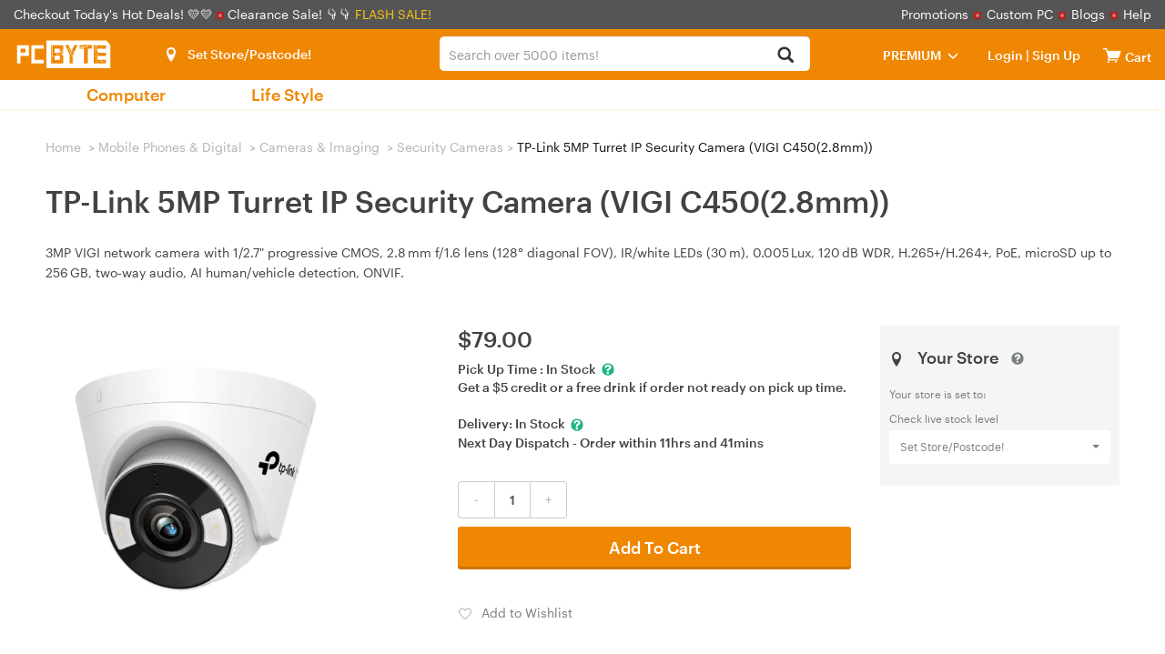

--- FILE ---
content_type: text/html; charset=utf-8
request_url: https://www.pcbyte.com.au/product/tp-link-5mp-turret-ip-security-camera-vigi-c450-2-8mm-72986
body_size: 42918
content:
<!DOCTYPE html>
<html lang="en-AU">
  <head>
        <title>TP-Link 5MP Turret IP Security Camera (VIGI C450(2.8mm)) - pcbyte.com.au</title>
    <meta property="og:url" content="https://www.pcbyte.com.au/product/tp-link-5mp-turret-ip-security-camera-vigi-c450-2-8mm-72986">
    <meta property="og:type" content="website">
    <meta property="og:title" content="TP-Link 5MP Turret IP Security Camera (VIGI C450(2.8mm)) - pcbyte.com.au">
    <meta property="og:description" content="Buy TP-Link 5MP Turret IP Security Camera (VIGI C450(2.8mm)) - Buy Now, Pay Later + FREE pick-up & same day dispatch!">
    <meta property="og:image" content="https://assets.pcbyte.com.au/newsite/images/202309/goods_img/Security-Cameras-TP-Link-VIGI-C450-2-8mm-5MP-Turret-IP-Security-Camera-3.jpg">
    <meta name="Description" content="Buy TP-Link 5MP Turret IP Security Camera (VIGI C450(2.8mm)) - Buy Now, Pay Later + FREE pick-up & same day dispatch!" />
    

<meta charset="utf-8">
<meta http-equiv="X-UA-Compatible" content="IE=edge">
<meta name="viewport" content="width=device-width, initial-scale=1">
<meta http-equiv="Content-Type" content="text/html; charset=utf-8" />
<meta name="renderer" content="webkit">

<script src="https://assets.pcbyte.com.au/js/jquery-3.7.1.min.js?v1768479067"></script>

<script src="https://assets.pcbyte.com.au/themes/pcbyte/bootstrap/js/bootstrap.min.js?v1768479067"></script>


<!--[if lt IE 9]>
<script src="https://assets.pcbyte.com.au/themes/pcbyte/js/html5shiv.min.js?v1768479067"></script>
<![endif]-->

<link href="https://assets.pcbyte.com.au/themes/pcbyte/bootstrap/css/bootstrap.min.css?v1768479067" rel="stylesheet">

    <link href="https://assets.pcbyte.com.au/themes/pcbyte/css_minify/common.min.css?v1768479067" rel="stylesheet">
    <script src="https://assets.pcbyte.com.au/js_minify/header.min.js?v1768479067"></script>


<link rel="preload" type="text/css" href="https://assets.pcbyte.com.au/js/layer/skin/default/layer.css?v=3.0.3303" as="style" />
<script src="https://assets.pcbyte.com.au/js/layer/layer.js?v1768479067"></script>
<link rel="shortcut icon" href="https://assets.pcbyte.com.au/themes/pcbyte/images/favicon.ico" />
<script>
var deploy_version = "v1768479067";
</script>

<script>
var page_uuid = '02466f23-8782-46d7-9c78-db61e4e03b90';
</script>

<script type="text/javascript">
    var enable_aiqua_recommendation = '0';
    // Pre define qg function
    function qg(a,b,c) {
      return;
    }
</script><script src="https://assets.pcbyte.com.au/themes/pcbyte/js/aiqua_recommendation.js?v1768479067"></script>        <link rel="canonical" href="https://www.pcbyte.com.au/product/tp-link-5mp-turret-ip-security-camera-vigi-c450-2-8mm-72986" />
            <link href="https://assets.pcbyte.com.au/themes/pcbyte/css_minify/goods.min.css?v1768479067" rel="stylesheet">
          <link href="https://assets.pcbyte.com.au/themes/pcbyte/css/proSliTitleBox.css?v1768479067" rel="stylesheet">
            <script async src="https://global.contentdriver.com/pcbyte.com.au/loader.js" type="module"></script>
          <script src="https://www.paypal.com/sdk/js?client-id=AQLu_rzyRhPZQXVm8yFXD_vzSNqwyieNeWfsFGHzrEDc7fsSmU56lP6TqC04oYYt_2q4uRRZ1MSyKGpN&components=messages&currency=AUD" data-namespace="paypal_message" type="text/javascript" async></script>
    <script src="https://js.afterpay.com/afterpay-1.x.js" data-analytics-enabled async></script>
    <script src="https://assets.pcbyte.com.au/themes/pcbyte/js/jquery.scrollTo.min.js"></script>
    <script>
    var criteoemail='33f8855abf4a02bee1bc2ea943bef3ad';
var umart_user_id = 0;
dataLayer = [{
   "user":{
		   "userLoggedIn":false,
		 }
	}];    
    dataLayer[0].productId='72986';
    dataLayer[0].productName='TP-Link 5MP Turret IP Security Camera (VIGI C450(2.8mm))';
    dataLayer[0].productPrice='79.00';
    dataLayer[0].productCoverImageURL='https://assets.pcbyte.com.au/newsite/images/202309/source_img/Security-Cameras-TP-Link-VIGI-C450-2-8mm-5MP-Turret-IP-Security-Camera-3.webp';
    dataLayer[0].categoryName='Security Cameras';

    // GA4 event: view_item
    try{
        var ga_view_item_params = $.parseJSON('{"currency":"AUD","value":"79.00","items":[{"affiliation":"(QLD)Delivery","location_id":"(QLD)Delivery","item_id":"72986","item_name":"TP-Link 5MP Turret IP Security Camera (VIGI C450(2.8mm))","item_brand":"TP-Link","item_category":"Mobile Phones & Digital","item_category2":"Cameras & lmaging","item_category3":"Security Cameras","item_category4":"","item_category5":"","price":"79.00","item_list_id":"","item_list_name":"","quantity":1}]}');
        $.extend(dataLayer[0], ga_view_item_params);
    } catch(e){
        console.log("ga_view_item_params error.");
    }
    
    (function(w,d,s,l,i){w[l]=w[l]||[];w[l].push({'gtm.start':
new Date().getTime(),event:'gtm.js'});var f=d.getElementsByTagName(s)[0],
        j=d.createElement(s),dl=l!='dataLayer'?'&l='+l:'';j.async=true;j.src=
        'https://www.googletagmanager.com/gtm.js?id='+i+dl;f.parentNode.insertBefore(j,f);
        })(window,document,'script','dataLayer','GTM-WBX88F6J');    var productId=dataLayer[0].productId;
    var productName=dataLayer[0].productName;
    var productPrice=dataLayer[0].productPrice;
    var productCoverImageURL=dataLayer[0].productCoverImageURL;
    var categoryName=dataLayer[0].categoryName;
    categoryName = categoryName.replace(/[, ]+/g, ' ');

    // Product Details
    var product = {
      name : productName,
      id : productId,
      price : "79.00",
      category : window.categoryName,
      brand : 'TP-Link'
    };
    
    dataLayer.push({
      event : 'productDetail',
      ecommerce : {
        detail : {
          products : [product]
        }
      }
    });
    
    window.criteo_q = window.criteo_q || [];
    window.criteo_q.push(
    { event: "setAccount", account: 30869 },
    { event: "setEmail", email:criteoemail },
    { event: "setSiteType", type: "d" },
    { event: "viewItem", item: "72986" }
    );
    </script>
    <script type="application/ld+json">{"@context":"https:\/\/schema.org","@type":"BreadcrumbList","itemListElement":[{"@type":"ListItem","position":1,"name":"Mobile Phones & Digital","item":"https:\/\/www.pcbyte.com.au\/mobile-phones-digital-7"},{"@type":"ListItem","position":2,"name":"Cameras & lmaging","item":"https:\/\/www.pcbyte.com.au\/mobile-phones-digital\/cameras-lmaging-22"},{"@type":"ListItem","position":3,"name":"Security Cameras","item":"https:\/\/www.pcbyte.com.au\/mobile-phones-digital\/cameras-lmaging\/security-cameras-510"}]}</script>

      </head>
  <body>
  <script>init_css_mode();</script>
  <noscript><iframe src="https://www.googletagmanager.com/ns.html?id=GTM-WBX88F6J" height="0" width="0" class="hidden-visibility"></iframe></noscript>

<script type="text/javascript" src="//static.criteo.net/js/ld/ld.js" async="true"></script>
    <div class="mask-div"></div>
    

<script>
    var template_path = 'pcbyte';
    var page_name = '';
    var bool_is_checkout2_page = '';
    var source_loader_gif = 'https://assets.pcbyte.com.au/themes/pcbyte/images/loading-icon.gif';
    var var_ship_method = '';
    var is_show_footer_input = '0';
    var aws3_url = 'https://assets.pcbyte.com.au';
    var main_top_bar_height = "32px";
        window.url_base_path = '';
        var app_cart_url = '/' + window.url_base_path + 'cart';
    var app_addtocart_url = '/' + window.url_base_path + 'addtocart.php';
    var app_goods_url = '/' + window.url_base_path + 'goods.php';
</script>
<script src="https://assets.pcbyte.com.au/themes/pcbyte/js_minify/nav.min.js?v1768479067"></script>

 
  
  <div class="navigation">
   <div class="container-fluid nav-top">
       <span class="hello">
           <a href="/hot-deals?promotion=0">Checkout Today's Hot Deals! 💛💛 </a>
           <picture>
               <source srcset="https://assets.pcbyte.com.au/themes/pcbyte/images/dot.webp" type="image/webp">
               <source srcset="https://assets.pcbyte.com.au/themes/pcbyte/images/dot.png" type="image/png">
               <img src="https://assets.pcbyte.com.au/themes/pcbyte/images/dot.png" alt="Dot">
           </picture> <a href='https://www.pcbyte.com.au/clearance-sale'>Clearance Sale! 👇👇 </a>       </span>&nbsp;<span class="head_flashsale"><a href='https://www.pcbyte.com.au/hot-deals?promotion=0-5'>FLASH SALE!</a></span>    <ul class="top-links">
        <li><a href="/promotions">Promotions</a><i>
            <picture>
                <source srcset="https://assets.pcbyte.com.au/themes/pcbyte/images/dot.webp" type="image/webp">
                <source srcset="https://assets.pcbyte.com.au/themes/pcbyte/images/dot.png" type="image/png">
                <img src="https://assets.pcbyte.com.au/themes/pcbyte/images/dot.png" alt="Dot">
            </picture>
        </i></li>
          <li><a href="/product/customise-your-pc-have-pcbyte-build-it-38440">Custom PC</a><i>
              <picture>
                  <source srcset="https://assets.pcbyte.com.au/themes/pcbyte/images/dot.webp" type="image/webp">
                  <source srcset="https://assets.pcbyte.com.au/themes/pcbyte/images/dot.png" type="image/png">
                  <img src="https://assets.pcbyte.com.au/themes/pcbyte/images/dot.png" alt="Dot">
              </picture>
          </i></li>
        <li><a href="/blogs">Blogs</a><i>
            <picture>
                <source srcset="https://assets.pcbyte.com.au/themes/pcbyte/images/dot.webp" type="image/webp">
                <source srcset="https://assets.pcbyte.com.au/themes/pcbyte/images/dot.png" type="image/png">
                <img src="https://assets.pcbyte.com.au/themes/pcbyte/images/dot.png" alt="Dot">
            </picture>
        </i></li>
      <li><a href="/help">Help</a></li>
    </ul>
   </div>
   <div class="container-fluid nav-bar">
       <div class="select-store store_location">  <i class="icon-location"></i><span class="fb current-loc is_deliver">Set Store/Postcode!</span>
<div id="pc_store"></div></div>
     <div class="container-fluid bar-left">
        <label class="media-wap toggle-label" for="toggle-department-menu"><i class="icon-category"></i></label><span class="bar-title"><a href="/">
            <img src="https://assets.pcbyte.com.au/themes/pcbyte/images/pcbyte-logo-white.svg" title="" alt="Logo">
        </a></span>
     </div>
     <div class="bar-right">
       <div class="media-pc">
        <ul>
        <li class="select-store store_location2">
              <i class="icon-location"></i><span class="fb current-loc ">Set Store/Postcode!</span>
<div id="ipad_store"></div>
        </li>
        <li class="premium_drop_down" onclick="window.location.href='/premium'">
            <span class="premium_drop_down_premium">PREMIUM</span><span class="glyphicon glyphicon-menu-down"></span>
            <div class="premium_drop_div">
                <span class="account-arrow"><b class="arrow-2"></b></span>
                <div class="premium-content-box">
                    <div class="account-loading-box">
                        <img src="https://assets.pcbyte.com.au/themes/pcbyte/images/loading-icon.gif">
                    </div>
                </div>
            </div>
        </li>
        <li class="user-account">
          <i class="icon-login"></i><span class="fb"><a href="https://www.pcbyte.com.au/login" rel="noindex">Login</a> |<a href="https://www.pcbyte.com.au/sign-up" rel="noindex"> Sign Up </a></span>
<div class="actionList">
    <span class="account-arrow"><b class="arrow-2"></b></span>
    <div class="account-items">
        <div class="account-loading-box">
            <img src="https://assets.pcbyte.com.au/themes/pcbyte/images/loading-icon.gif">
        </div>
    </div>
</div>        </li>
        <li class="nav-cart">
          <a href="/cart" rel="noindex"  id="nav-cart_a" class="cart-empty" aria-label="View cart"><i class="icon-cart"></i><span class="cart-qty">0</span></a><input type="checkbox" id="control_cartlist_ajax">
           <div class="cartList">
              <span class="cartList-arrow"><b class="arrow-2"></b></span>
              <div class="cartlist-items" id="style-3">
                 <div class="text-center"><img id="loading_img" alt="Loading" /></div>
                 <div class="cartList-items-box"></div>
              </div>
           </div>
           <a href="/cart" aria-label="View cart"><span class="cartw">Cart</span></a>
        </li>
        </ul>
       </div>
       <div class="media-wap">
         <a href="javascript:;" onclick="javascript:pop_store()" class="btn btn-lg ico_btn" aria-label="Select a store"><i class="icon-location"></i></a>
         <a href="/login" class="btn btn-lg ico_btn ico_account_btn" aria-label="Login">
              <svg id="Layer_1" class="icon_users" data-name="Layer 1" xmlns="http://www.w3.org/2000/svg" viewBox="0 0 100 100"><defs><style>.cls-3{ fill:#fff; }</style></defs><path class="cls-3" d="M3.38,50A46.63,46.63,0,1,1,50,96.63,46.62,46.62,0,0,1,3.38,50ZM17,73.66a40.6,40.6,0,0,0,66,0,12.4,12.4,0,0,0-9.31-10.59L67.6,61.55a27.08,27.08,0,0,1-35.2,0l-6.09,1.52A12.4,12.4,0,0,0,17,73.66ZM28.94,41A21.06,21.06,0,1,0,50,19.92,21.06,21.06,0,0,0,28.94,41Z"/></svg>
         </a>
         <a href="/cart" class="btn btn-lg ico_btn ico_cart_btn cart-empty" aria-label="View cart"><i class="icon-cart"></i><span class="cart-qty">0</span></a>
       </div>
     </div>
   </div>
   
      
   <div class="bar-center">
     <div class="form-group umart-search" id="umart-search">
     <form class="mallSearch-form" method="get" name="searchForm" id="searchForm" action="/search.php" onSubmit="return checkSearchForm()">
          <div class="dropdown">
            <button class="btn btn-default dropdown-toggle" type="button" id="dropdownMenu1" data-toggle="dropdown" aria-haspopup="true" aria-expanded="true">
              <span id="dropdown_value">All</span>
              <input name="cat_id" type="hidden" id="dropdown_value_id">
              <span class="caret"></span>
              <div class="clearfix"></div>
            </button>
          </div>
          <input type="text" aria-haspopup="true" role="combobox"  class="form-control input-md search"  name="keywords" id="keyword" maxlength="200" tabindex="9" accesskey="s"  autocomplete="off" placeholder="Search over 5000 items!" value="" >
          <button type="submit" class="glyphicon glyphicon-search search-btn icon-search" aria-label="Search"></button><img id="loading_img" src="https://assets.pcbyte.com.au/themes/pcbyte/images/loading-icon.gif" alt="Loader" />
      </form>
      </div>
   </div>
   
   <div class="search-tips-overlay" id="search-tips-overlay">
           <div class="search-arrow-up"></div>
           <div class="center-block common_width" id="not_found_products">

           </div>
           <div class="center-block common_width products">
               <div class="row">
                   <div class="col-xs-12 col-sm-6">
                       <div id="search_product">

                       </div>
                   </div>
                   <div class="col-xs-12 col-sm-3 category_out">
                        <h5>Search Term in Category</h5>
                        <ul class="category" id="search_category">
                        </ul>
                   </div>
                   <div class="col-xs-12 col-sm-3 category_out">
                        <div class="brands">
                            <h5>Brands</h5>
                            <ul class="category" id="search_brand">
                            </ul>
                        </div>
                       <div class="promo-art" style="display:none">
                           <h5>Promotions</h5>
                           <ul id="search_promoart">

                           </ul>
                       </div>
                   </div>
               </div>
           </div>
       </div>
  </div>

  
  <div class="container-fluid" id="container-fluid-toggle">
  <input type="checkbox" id="toggle-department-menu" class="toggle-department-menu hidden" autocomplete ="off">
  <label for="toggle-department-menu" class="category-overlay hidden-category-overlay"></label>
  <div class="container-fluid categories" id="categories">
      <a href="javascript:void(0)" class="btn btn-success btn-md category-btn hidden-category-btn">Categories<span class="glyphicon glyphicon-menu-down"></span></a>
      <div class="department-menu hidden-department-menu">
        <div class="dropdown_banner">
            <img src="https://assets.pcbyte.com.au/themes/pcbyte/images/empty.png" alt="banner" id="dropdown_banner_1">
        </div>
        <span class="media-pc department-arrow"><b class="arrow-2"></b></span>
        <div class="menu-list">
          <h3 class="media-wap department-title">Categories<label for="toggle-department-menu" class="btn-close"><i class="icon-esc"></i></label></h3>
          <ul class="menu-list_ul">
            <li class="media-wap menu-item" cat_id="store">
             <label class="department-menu__link" for="toggle-sub-menu-store"><i class="icon-location"></i> Select a Store <em class="icon-arrow-right pull-right"></em></label>
            </li>
                                          <li data-url="" class="category-99999 menu-item item-first" cat_id="99999">
                 <label class="department-menu__link" for="toggle-sub-menu-99999"><i class="icon-pc media-wap"></i> <span class="cat-name">Computer</span> <em class="icon-arrow-right pull-right media-wap"></em></label>
                </li>
                                                        <li data-url="" class="category-99998 menu-item last_menu" cat_id="99998">
                 <label class="department-menu__link" for="toggle-sub-menu-99998"><i class="icon-pc media-wap"></i> <span class="cat-name">Life Style</span> <em class="icon-arrow-right pull-right media-wap"></em></label>
                </li>
                                      <li class="media-wap menu-item">
             <a href="/product/customise-your-pc-have-pcbyte-build-it-38440" class="department-menu__link"><i class="icon-pc"></i> PC Builder</a>
            </li>
            <li class="menu-item menu-link hotdeals menu-spec" cat_id="none">
             <a class="menu-a" href="/hot-deals"><i class="media-wap icon-hot"></i> Hot Deals</a>
            </li>
             <li class="media-wap menu-item" cat_id="none">
                 <a class="menu-a" href="https://www.pcbyte.com.au/clearance-sale">Clearance Sale</a>
             </li>            <li class="media-wap menu-item" cat_id="none">
             <a class="menu-a" href="/product/customise-your-pc-have-pcbyte-build-it-38440">Custom PC</a>
            </li>
            <li class="media-wap menu-item" cat_id="none">
              <a class="menu-a" href="/promotions">Promotions</a>
            </li>
            <li class="media-wap menu-item" cat_id="none">
              <a class="menu-a" href="/blogs">Blogs</a>
            </li>
            <li class="menu-item menu-link menu-spec" cat_id="none">
             <a class="menu-a" href="/new-arrivals"> New Arrivals </a>
            </li>
            <li class="menu-item menu-link cat_premium menu-spec" cat_id="none">
             <a class="menu-a" href="/premium"><span>PREMIUM</span></a>
            </li>
            <li class="media-wap menu-item" cat_id="none">
              <a class="menu-a" href="/categories">All Categories</a>
            </li>
            <li class="media-wap menu-item" cat_id="none">
              <a class="menu-a" href="/brands">All Brands</a>
            </li>
                        <li class="media-wap menu-item">
             <a href="/help" class="department-menu__link">Help</a>
            </li>
            <li class="media-wap menu-item">
             <a href="/help/contact-us-32_c" class="department-menu__link">Contact</a>
            </li>
                                    <li class="menu-item media-pc menu-link menu-spec" cat_id="none">
             <a class="menu-a" href="/categories" target="_blank">All Categories<em class="new-win"></em></a>
            </li>
            <li class="menu-item media-pc menu-link menu-spec" cat_id="none">
             <a class="menu-a" href="/brands" target="_blank">All Brands<em class="new-win"></em></a>
            </li>
          </ul>
        </div>
        <input type="checkbox" id="toggle-sub-menu-0" name="sub_menu_layer" class="pop-sub-menu toggle-sub-menu hidden" autocomplete="off">
        <div class="media-wap sub-menu-list menu_layer_box" id="cat_0">
          <div class="back-main media-wap"><i class="icon-arrow-left"></i>Back to Main Menu</div>
          <div class="media-wap blank50"></div>
          <div class="sub-menu-content"></div>
        </div>
        <input type="checkbox" id="toggle-sub-menu-a" name="sub_menu_layer-a" class="pop-sub-menu toggle-sub-menu hidden" autocomplete="off">
        <div class="media-wap sub-menu-list menu_layer_box" id="cat_a">
          <div class="back-main media-wap"><i class="icon-arrow-left"></i>Back to Main Menu</div>
          <div class="media-wap blank50"></div>
          <div class="sub-menu-content"></div>
        </div>
        <input type="checkbox" id="toggle-sub-menu-b" name="sub_menu_layer-b" class="pop-sub-menu toggle-sub-menu hidden" autocomplete="off">
        <div class="media-wap sub-menu-list menu_layer_box" id="cat_b">
          <div class="back-main media-wap"><i class="icon-arrow-left"></i>Back to Main Menu</div>
          <div class="media-wap blank50"></div>
          <div class="sub-menu-content"></div>
        </div>
        <div class="sub-menu-list toggle-menu-list" id="cat_none"></div>
        <input type="radio" id="toggle-sub-menu-store" name="sub_menu" class="toggle-sub-menu hidden">
        <div class="sub-menu-list toggle-menu-list" id="cat_store">
          <div class="back-main media-wap"><i class="icon-arrow-left"></i>Back to Main Menu</div>
          <div class="media-wap blank50"></div>
          <div class="media-wap toggle-menu-title"><a href="javascript:void(0);"><i class="icon-location location-items"></i>Select A Store</a></div>
            <div id="mobie_store"></div>
        </div>
                        <input type="radio" id="toggle-sub-menu-99999" name="sub_menu" class="toggle-sub-menu hidden">
        <div class="sub-menu-list toggle-menu-list clearfix" id="cat_99999">
          <div class="back-main media-wap"><i class="icon-arrow-left"></i>Back to Main Menu</div>
          <div class="media-wap blank50"></div>
          <div class="media-wap toggle-menu-title"><a href="/"><i class="icon-pc"></i>Computer</a></div>
                    <div class="sub-menu-item first-item menu-layer">
            <h5>
            <a href="/laptops-computers/apple-383" class="department-menu__link">Apple</a>
            </h5>
            <div class="sub-content">
                        <div class="media-wap back-parent sub-hidden"><label for="toggle-sub-menu-0" class="department-menu__link"><i class="icon-arrow-left"></i>Computer</label></div>
            <div class="media-wap toggle-menu-title sub-hidden"><a href="javascript:void(0);">Apple</a></div>
                        <ul class="menuAim">
                            <li class="sub-hidden"><a href="/laptops-computers/apple-383" class="department-menu__link">View All Apple</a></li>
                                                        <li class="ordinary_second-sub"><a href="/laptops-computers/apple/apple-accessories-161">Apple Accessories</a></li>
                                                        <li class="ordinary_second-sub"><a href="/laptops-computers/apple/apple-airpods-1093">Apple AirPods</a></li>
                                                        <li class="ordinary_second-sub"><a href="/laptops-computers/apple/apple-mac-mini-388">Apple Mac Mini</a></li>
                                                        <li class="ordinary_second-sub"><a href="/laptops-computers/apple/apple-mac-pro-389">Apple Mac Pro</a></li>
                                                        <li class="ordinary_second-sub"><a href="/laptops-computers/apple/apple-mac-studio-1092">Apple Mac Studio</a></li>
                                                        <li class="ordinary_second-sub"><a href="/laptops-computers/apple/apple-macbooks-1164">Apple MacBooks</a></li>
                                                        <li class="ordinary_second-sub"><a href="/laptops-computers/apple/apple-tv-883">Apple TV</a></li>
                                                        <li class="ordinary_second-sub"><a href="/laptops-computers/apple/apple-imac-385">Apple iMac</a></li>
                                                        <li class="ordinary_second-sub"><a href="/laptops-computers/apple/apple-ipad-880">Apple iPad</a></li>
                                                        <li class="ordinary_second-sub"><a href="/laptops-computers/apple/apple-ipad-air-mini-881">Apple iPad Air & Mini</a></li>
                                                        <li class="ordinary_second-sub"><a href="/laptops-computers/apple/apple-ipad-pro-882">Apple iPad Pro</a></li>
                                        </ul>
            </div>
          </div>
                    <div class="sub-menu-item menu-layer">
            <h5>
            <a href="/laptops-computers/desktop-computers-612" class="department-menu__link">Desktop Computers</a>
            </h5>
            <div class="sub-content">
                        <div class="media-wap back-parent sub-hidden"><label for="toggle-sub-menu-0" class="department-menu__link"><i class="icon-arrow-left"></i>Computer</label></div>
            <div class="media-wap toggle-menu-title sub-hidden"><a href="javascript:void(0);">Desktop Computers</a></div>
                        <ul class="menuAim">
                            <li class="sub-hidden"><a href="/laptops-computers/desktop-computers-612" class="department-menu__link">View All Desktop Computers</a></li>
                                                        <li class="ordinary_second-sub"><a href="/laptops-computers/desktop-computers/branded-desktop-pcs-92">Branded Desktop PCs</a></li>
                                                        <li class="ordinary_second-sub"><a href="/laptops-computers/desktop-computers/branded-gaming-pcs-729">Branded Gaming PCs</a></li>
                                                        <li class="ordinary_second-sub"><a href="/laptops-computers/desktop-computers/gaming-pcs-ready2go-466">Gaming PCs Ready2Go</a></li>
                                                        <li class="ordinary_second-sub"><a href="/laptops-computers/desktop-computers/office-home-mini-pc-582">Office / Home / Mini PC</a></li>
                                                        <li class="ordinary_second-sub"><a href="/laptops-computers/desktop-computers/servers-86">Servers</a></li>
                                        </ul>
            </div>
          </div>
                    <div class="sub-menu-item menu-layer">
            <h5>
            <a href="/laptops-computers/laptops/laptops-by-brands-1198" class="department-menu__link">Laptops</a>
            </h5>
            <div class="sub-content">
                        <div class="media-wap back-parent sub-hidden"><label for="toggle-sub-menu-0" class="department-menu__link"><i class="icon-arrow-left"></i>Computer</label></div>
            <div class="media-wap toggle-menu-title sub-hidden"><a href="javascript:void(0);">Laptops</a></div>
                        <ul class="menuAim">
                            <li class="sub-hidden"><a href="/laptops-computers/laptops/laptops-by-brands-1198" class="department-menu__link">View All Laptops</a></li>
                                                        <li class="ordinary_second-sub"><a href="/laptops-computers/laptops/laptops-by-brands/acer-laptops-943">Acer Laptops</a></li>
                                                        <li class="ordinary_second-sub"><a href="/laptops-computers/laptops/laptops-by-brands/asus-laptops-944">Asus Laptops</a></li>
                                                        <li class="ordinary_second-sub"><a href="/laptops-computers/laptops/laptops-by-brands/dell-laptops-945">Dell Laptops</a></li>
                                                        <li class="ordinary_second-sub"><a href="/laptops-computers/laptops/laptops-by-brands/extended-warranties-986">Extended Warranties</a></li>
                                                        <li class="ordinary_second-sub"><a href="/laptops-computers/laptops/laptops-by-brands/gigabyte-laptops-947">Gigabyte Laptops</a></li>
                                                        <li class="ordinary_second-sub"><a href="/laptops-computers/laptops/laptops-by-brands/hp-laptops-948">HP Laptops</a></li>
                                                        <li class="ordinary_second-sub"><a href="/laptops-computers/laptops/laptops-by-brands/infinity-laptops-953">Infinity Laptops</a></li>
                                                        <li class="ordinary_second-sub"><a href="/laptops-computers/laptops/laptops-by-brands/lg-laptops-1407">LG Laptops</a></li>
                                                        <li class="ordinary_second-sub"><a href="/laptops-computers/laptops/laptops-by-brands/lenovo-laptops-949">Lenovo Laptops</a></li>
                                                        <li class="ordinary_second-sub"><a href="/laptops-computers/laptops/laptops-by-brands/msi-laptops-951">MSI Laptops</a></li>
                                                        <li class="ordinary_second-sub"><a href="/laptops-computers/laptops/laptops-by-brands/panasonic-laptops-946">Panasonic Laptops</a></li>
                                                        <li class="ordinary_second-sub"><a href="/laptops-computers/laptops/laptops-by-brands/razer-laptops-952">Razer Laptops</a></li>
                                                        <li class="ordinary_second-sub"><a href="/laptops-computers/laptops/laptops-by-brands/tablets-584">Tablets</a></li>
                                        </ul>
            </div>
          </div>
                    <div class="sub-menu-item menu-layer">
            <h5>
            <a href="/pc-parts/computer-parts/cpu-processors-611" class="department-menu__link">CPU Processors</a>
            </h5>
            <div class="sub-content">
                        <div class="media-wap back-parent sub-hidden"><label for="toggle-sub-menu-0" class="department-menu__link"><i class="icon-arrow-left"></i>Computer</label></div>
            <div class="media-wap toggle-menu-title sub-hidden"><a href="javascript:void(0);">CPU Processors</a></div>
                        <ul class="menuAim">
                            <li class="sub-hidden"><a href="/pc-parts/computer-parts/cpu-processors-611" class="department-menu__link">View All CPU Processors</a></li>
                                                        <li class="ordinary_second-sub"><a href="/pc-parts/computer-parts/cpu-processors/amd-cpu-646">AMD CPU</a></li>
                                                        <li class="ordinary_second-sub"><a href="/pc-parts/computer-parts/cpu-processors/intel-cpu-645">Intel CPU</a></li>
                                        </ul>
            </div>
          </div>
                    <div class="sub-menu-item menu-layer">
            <h5>
            <a href="/pc-parts/pc-accessories/cables-62" class="department-menu__link">Cables</a>
            </h5>
            <div class="sub-content">
                        <div class="media-wap back-parent sub-hidden"><label for="toggle-sub-menu-0" class="department-menu__link"><i class="icon-arrow-left"></i>Computer</label></div>
            <div class="media-wap toggle-menu-title sub-hidden"><a href="javascript:void(0);">Cables</a></div>
                        <ul class="menuAim">
                            <li class="sub-hidden"><a href="/pc-parts/pc-accessories/cables-62" class="department-menu__link">View All Cables</a></li>
                                                        <li class="ordinary_second-sub"><a href="/pc-parts/pc-accessories/cables/audio-cables-730">Audio Cables</a></li>
                                                        <li class="ordinary_second-sub"><a href="/pc-parts/pc-accessories/cables/dvi-cables-721">DVI Cables</a></li>
                                                        <li class="ordinary_second-sub"><a href="/pc-parts/pc-accessories/cables/displayport-cables-732">DisplayPort Cables</a></li>
                                                        <li class="ordinary_second-sub"><a href="/pc-parts/pc-accessories/cables/fiber-cables-1390">Fiber Cables</a></li>
                                                        <li class="ordinary_second-sub"><a href="/pc-parts/pc-accessories/cables/firewire-cables-733">Firewire Cables</a></li>
                                                        <li class="ordinary_second-sub"><a href="/pc-parts/pc-accessories/cables/hdmi-cables-722">HDMI Cables</a></li>
                                                        <li class="ordinary_second-sub"><a href="/pc-parts/pc-accessories/cables/internal-power-cables-723">Internal Power Cables</a></li>
                                                        <li class="ordinary_second-sub"><a href="/pc-parts/pc-accessories/cables/network-cables-724">Network Cables</a></li>
                                                        <li class="ordinary_second-sub"><a href="/pc-parts/pc-accessories/cables/power-cables-725">Power Cables</a></li>
                                                        <li class="ordinary_second-sub"><a href="/pc-parts/pc-accessories/cables/powerboards-and-adapters-1071">Powerboards and Adapters</a></li>
                                                        <li class="ordinary_second-sub"><a href="/pc-parts/pc-accessories/cables/sata-cables-726">SATA Cables</a></li>
                                                        <li class="ordinary_second-sub"><a href="/pc-parts/pc-accessories/cables/usb-cables-727">USB Cables</a></li>
                                                        <li class="ordinary_second-sub"><a href="/pc-parts/pc-accessories/cables/vga-cables-728">VGA Cables</a></li>
                                        </ul>
            </div>
          </div>
                    <div class="sub-menu-item menu-layer">
            <h5>
            <a href="/mobile-phones-digital/cameras-lmaging-22" class="department-menu__link">Cameras & lmaging</a>
            </h5>
            <div class="sub-content">
                        <div class="media-wap back-parent sub-hidden"><label for="toggle-sub-menu-0" class="department-menu__link"><i class="icon-arrow-left"></i>Computer</label></div>
            <div class="media-wap toggle-menu-title sub-hidden"><a href="javascript:void(0);">Cameras & lmaging</a></div>
                        <ul class="menuAim">
                            <li class="sub-hidden"><a href="/mobile-phones-digital/cameras-lmaging-22" class="department-menu__link">View All Cameras & lmaging</a></li>
                                                        <li class="ordinary_second-sub"><a href="/mobile-phones-digital/cameras-lmaging/action-camera-516">Action Camera</a></li>
                                                        <li class="ordinary_second-sub"><a href="/mobile-phones-digital/cameras-lmaging/camera-lens-512">Camera Lens</a></li>
                                                        <li class="ordinary_second-sub"><a href="/mobile-phones-digital/cameras-lmaging/dash-cams-509">Dash Cams</a></li>
                                                        <li class="ordinary_second-sub"><a href="/mobile-phones-digital/cameras-lmaging/digital-camera-507">Digital Camera</a></li>
                                                        <li class="ordinary_second-sub"><a href="/mobile-phones-digital/cameras-lmaging/instant-camera-545">Instant Camera</a></li>
                                                        <li class="ordinary_second-sub"><a href="/mobile-phones-digital/cameras-lmaging/security-cameras-510">Security Cameras</a></li>
                                                        <li class="ordinary_second-sub"><a href="/mobile-phones-digital/cameras-lmaging/web-cams-508">Web Cams</a></li>
                                        </ul>
            </div>
          </div>
                    <div class="sub-menu-item menu-layer">
            <h5>
            <a href="/pc-parts/computer-parts/cases-139" class="department-menu__link">Cases</a>
            </h5>
            <div class="sub-content">
                        <div class="media-wap back-parent sub-hidden"><label for="toggle-sub-menu-0" class="department-menu__link"><i class="icon-arrow-left"></i>Computer</label></div>
            <div class="media-wap toggle-menu-title sub-hidden"><a href="javascript:void(0);">Cases</a></div>
                        <ul class="menuAim">
                            <li class="sub-hidden"><a href="/pc-parts/computer-parts/cases-139" class="department-menu__link">View All Cases</a></li>
                                                        <li class="ordinary_second-sub"><a href="/pc-parts/computer-parts/cases/antec-cases-885">Antec Cases</a></li>
                                                        <li class="ordinary_second-sub"><a href="/pc-parts/computer-parts/cases/azza-cases-1059">Azza Cases</a></li>
                                                        <li class="ordinary_second-sub"><a href="/pc-parts/computer-parts/cases/be-quiet-cases-1061">Be Quiet! Cases</a></li>
                                                        <li class="ordinary_second-sub"><a href="/pc-parts/computer-parts/cases/case-accessories-719">Case Accessories</a></li>
                                                        <li class="ordinary_second-sub"><a href="/pc-parts/computer-parts/cases/case-modding-887">Case Modding</a></li>
                                                        <li class="ordinary_second-sub"><a href="/pc-parts/computer-parts/cases/cooler-master-cases-888">Cooler Master Cases</a></li>
                                                        <li class="ordinary_second-sub"><a href="/pc-parts/computer-parts/cases/corsair-cases-889">Corsair Cases</a></li>
                                                        <li class="ordinary_second-sub"><a href="/pc-parts/computer-parts/cases/darkflash-cases-1397">DarkFlash Cases</a></li>
                                                        <li class="ordinary_second-sub"><a href="/pc-parts/computer-parts/cases/deepcool-cases-1073">Deepcool Cases</a></li>
                                                        <li class="ordinary_second-sub"><a href="/pc-parts/computer-parts/cases/fractal-design-cases-891">Fractal Design Cases</a></li>
                                                        <li class="ordinary_second-sub"><a href="/pc-parts/computer-parts/cases/gamemax-1158">GameMax</a></li>
                                                        <li class="ordinary_second-sub"><a href="/pc-parts/computer-parts/cases/generic-cases-892">Generic Cases</a></li>
                                                        <li class="ordinary_second-sub"><a href="/pc-parts/computer-parts/cases/inwin-cases-894">INWIN Cases</a></li>
                                                        <li class="ordinary_second-sub"><a href="/pc-parts/computer-parts/cases/lian-li-cases-1072">Lian Li Cases</a></li>
                                                        <li class="ordinary_second-sub"><a href="/pc-parts/computer-parts/cases/msi-cases-1101">MSI Cases</a></li>
                                                        <li class="ordinary_second-sub"><a href="/pc-parts/computer-parts/cases/nzxt-cases-896">NZXT Cases</a></li>
                                                        <li class="ordinary_second-sub"><a href="/pc-parts/computer-parts/cases/okinos-cases-1393">Okinos Cases</a></li>
                                                        <li class="ordinary_second-sub"><a href="/pc-parts/computer-parts/cases/server-cases-897">Server Cases</a></li>
                                                        <li class="ordinary_second-sub"><a href="/pc-parts/computer-parts/cases/silverstone-cases-898">Silverstone Cases</a></li>
                                                        <li class="ordinary_second-sub"><a href="/pc-parts/computer-parts/cases/tryx-cases-1382">TRYX Cases</a></li>
                                                        <li class="ordinary_second-sub"><a href="/pc-parts/computer-parts/cases/thermaltake-cases-899">Thermaltake Cases</a></li>
                                        </ul>
            </div>
          </div>
                    <div class="sub-menu-item menu-layer">
            <h5>
            <a href="/pc-parts/computer-parts/cooling-191" class="department-menu__link">Cooling</a>
            </h5>
            <div class="sub-content">
                        <div class="media-wap back-parent sub-hidden"><label for="toggle-sub-menu-0" class="department-menu__link"><i class="icon-arrow-left"></i>Computer</label></div>
            <div class="media-wap toggle-menu-title sub-hidden"><a href="javascript:void(0);">Cooling</a></div>
                        <ul class="menuAim">
                            <li class="sub-hidden"><a href="/pc-parts/computer-parts/cooling-191" class="department-menu__link">View All Cooling</a></li>
                                                        <li class="ordinary_second-sub"><a href="/pc-parts/computer-parts/cooling/cpu-cooling-670">CPU Cooling</a></li>
                                                        <li class="ordinary_second-sub"><a href="/pc-parts/computer-parts/cooling/thermal-paste-671">Thermal Paste</a></li>
                                        </ul>
            </div>
          </div>
                    <div class="sub-menu-item menu-layer">
            <h5>
            <a href="/mobile-phones-digital/digital-accessories-1285" class="department-menu__link">Digital Accessories</a>
            </h5>
            <div class="sub-content">
                        <div class="media-wap back-parent sub-hidden"><label for="toggle-sub-menu-0" class="department-menu__link"><i class="icon-arrow-left"></i>Computer</label></div>
            <div class="media-wap toggle-menu-title sub-hidden"><a href="javascript:void(0);">Digital Accessories</a></div>
                        <ul class="menuAim">
                            <li class="sub-hidden"><a href="/mobile-phones-digital/digital-accessories-1285" class="department-menu__link">View All Digital Accessories</a></li>
                                                        <li class="ordinary_second-sub"><a href="/mobile-phones-digital/digital-accessories/action-camera-accessories-1313">Action Camera Accessories</a></li>
                                                        <li class="ordinary_second-sub"><a href="/mobile-phones-digital/digital-accessories/batteries-charger-1312">Batteries/Charger</a></li>
                                                        <li class="ordinary_second-sub"><a href="/mobile-phones-digital/digital-accessories/camera-bag-1304">Camera Bag</a></li>
                                                        <li class="ordinary_second-sub"><a href="/mobile-phones-digital/digital-accessories/camera-cleaning-screen-protector-1308">Camera Cleaning/Screen Protector</a></li>
                                                        <li class="ordinary_second-sub"><a href="/mobile-phones-digital/digital-accessories/card-reader-874">Card Reader</a></li>
                                                        <li class="ordinary_second-sub"><a href="/mobile-phones-digital/digital-accessories/filters-flash-grip-1306">Filters/Flash/Grip</a></li>
                                                        <li class="ordinary_second-sub"><a href="/mobile-phones-digital/digital-accessories/headphone-accessories-1315">Headphone Accessories</a></li>
                                                        <li class="ordinary_second-sub"><a href="/mobile-phones-digital/digital-accessories/lens-accessories-1310">Lens Accessories</a></li>
                                                        <li class="ordinary_second-sub"><a href="/mobile-phones-digital/digital-accessories/smartwatch-accessories-1316">Smartwatch Accessories</a></li>
                                                        <li class="ordinary_second-sub"><a href="/mobile-phones-digital/digital-accessories/tripod-gimbal-1303">Tripod/Gimbal</a></li>
                                        </ul>
            </div>
          </div>
                    <div class="sub-menu-item menu-layer">
            <h5>
            <a href="/pc-parts/computer-parts/fans-and-accessories-669" class="department-menu__link">Fans and Accessories</a>
            </h5>
            <div class="sub-content">
                        <div class="media-wap back-parent sub-hidden"><label for="toggle-sub-menu-0" class="department-menu__link"><i class="icon-arrow-left"></i>Computer</label></div>
            <div class="media-wap toggle-menu-title sub-hidden"><a href="javascript:void(0);">Fans and Accessories</a></div>
                        <ul class="menuAim">
                            <li class="sub-hidden"><a href="/pc-parts/computer-parts/fans-and-accessories-669" class="department-menu__link">View All Fans and Accessories</a></li>
                                                        <li class="ordinary_second-sub"><a href="/pc-parts/computer-parts/fans-and-accessories/120mm-case-fans-903">120mm Case Fans</a></li>
                                                        <li class="ordinary_second-sub"><a href="/pc-parts/computer-parts/fans-and-accessories/140mm-case-fans-904">140mm Case Fans</a></li>
                                                        <li class="ordinary_second-sub"><a href="/pc-parts/computer-parts/fans-and-accessories/200mm-case-fans-906">200mm Case Fans</a></li>
                                                        <li class="ordinary_second-sub"><a href="/pc-parts/computer-parts/fans-and-accessories/240mm-case-fans-1383">240mm Case Fans</a></li>
                                                        <li class="ordinary_second-sub"><a href="/pc-parts/computer-parts/fans-and-accessories/40mm-case-fans-900">40mm Case Fans</a></li>
                                                        <li class="ordinary_second-sub"><a href="/pc-parts/computer-parts/fans-and-accessories/60mm-case-fans-1172">60mm Case Fans</a></li>
                                                        <li class="ordinary_second-sub"><a href="/pc-parts/computer-parts/fans-and-accessories/80mm-case-fans-901">80mm Case Fans</a></li>
                                                        <li class="ordinary_second-sub"><a href="/pc-parts/computer-parts/fans-and-accessories/92mm-case-fans-902">92mm Case Fans</a></li>
                                                        <li class="ordinary_second-sub"><a href="/pc-parts/computer-parts/fans-and-accessories/fan-accessories-908">Fan Accessories</a></li>
                                                        <li class="ordinary_second-sub"><a href="/pc-parts/computer-parts/fans-and-accessories/fan-controller-909">Fan Controller</a></li>
                                        </ul>
            </div>
          </div>
                    <div class="sub-menu-item menu-layer">
            <h5>
            <a href="/laptops-computers/gaming-563" class="department-menu__link">Gaming</a>
            </h5>
            <div class="sub-content">
                        <div class="media-wap back-parent sub-hidden"><label for="toggle-sub-menu-0" class="department-menu__link"><i class="icon-arrow-left"></i>Computer</label></div>
            <div class="media-wap toggle-menu-title sub-hidden"><a href="javascript:void(0);">Gaming</a></div>
                        <ul class="menuAim">
                            <li class="sub-hidden"><a href="/laptops-computers/gaming-563" class="department-menu__link">View All Gaming</a></li>
                                                        <li class="ordinary_second-sub"><a href="/laptops-computers/gaming/gaming-apparel-599">Gaming Apparel</a></li>
                                                        <li class="ordinary_second-sub"><a href="/laptops-computers/gaming/gaming-chairs-503">Gaming Chairs</a></li>
                                                        <li class="ordinary_second-sub"><a href="/laptops-computers/gaming/gaming-controllers-910">Gaming Controllers</a></li>
                                                        <li class="ordinary_second-sub"><a href="/laptops-computers/gaming/gaming-desks-311">Gaming Desks</a></li>
                                                        <li class="ordinary_second-sub"><a href="/laptops-computers/gaming/racing-simulators-1381">Racing Simulators</a></li>
                                                        <li class="ordinary_second-sub"><a href="/laptops-computers/gaming/video-games-consoles-567">Video Games & Consoles</a></li>
                                        </ul>
            </div>
          </div>
                    <div class="sub-menu-item menu-layer">
            <h5>
            <a href="/pc-parts/computer-parts/graphics-cards-gpu-610" class="department-menu__link">Graphics Cards / GPU</a>
            </h5>
            <div class="sub-content">
                        <div class="media-wap back-parent sub-hidden"><label for="toggle-sub-menu-0" class="department-menu__link"><i class="icon-arrow-left"></i>Computer</label></div>
            <div class="media-wap toggle-menu-title sub-hidden"><a href="javascript:void(0);">Graphics Cards / GPU</a></div>
                        <ul class="menuAim">
                            <li class="sub-hidden"><a href="/pc-parts/computer-parts/graphics-cards-gpu-610" class="department-menu__link">View All Graphics Cards / GPU</a></li>
                                                        <li class="ordinary_second-sub"><a href="/pc-parts/computer-parts/graphics-cards-gpu/gpu-accessories-933">GPU Accessories</a></li>
                                                        <li class="ordinary_second-sub"><a href="/pc-parts/computer-parts/graphics-cards-gpu/geforce-gt-1030-925">GeForce GT 1030</a></li>
                                                        <li class="ordinary_second-sub"><a href="/pc-parts/computer-parts/graphics-cards-gpu/geforce-gt-710-720-730-924">GeForce GT 710/720/730</a></li>
                                                        <li class="ordinary_second-sub"><a href="/pc-parts/computer-parts/graphics-cards-gpu/geforce-gtx-1050-926">GeForce GTX 1050</a></li>
                                                        <li class="ordinary_second-sub"><a href="/pc-parts/computer-parts/graphics-cards-gpu/geforce-gtx-1650-1045">GeForce GTX 1650</a></li>
                                                        <li class="ordinary_second-sub"><a href="/pc-parts/computer-parts/graphics-cards-gpu/geforce-gtx-1650-super-1057">GeForce GTX 1650 Super</a></li>
                                                        <li class="ordinary_second-sub"><a href="/pc-parts/computer-parts/graphics-cards-gpu/geforce-gtx-1660-1037">GeForce GTX 1660</a></li>
                                                        <li class="ordinary_second-sub"><a href="/pc-parts/computer-parts/graphics-cards-gpu/geforce-rtx-3050-1091">GeForce RTX 3050</a></li>
                                                        <li class="ordinary_second-sub"><a href="/pc-parts/computer-parts/graphics-cards-gpu/geforce-rtx-3060-1074">GeForce RTX 3060</a></li>
                                                        <li class="ordinary_second-sub"><a href="/pc-parts/computer-parts/graphics-cards-gpu/geforce-rtx-3070-1065">GeForce RTX 3070</a></li>
                                                        <li class="ordinary_second-sub"><a href="/pc-parts/computer-parts/graphics-cards-gpu/geforce-rtx-3070-ti-1078">GeForce RTX 3070 Ti</a></li>
                                                        <li class="ordinary_second-sub"><a href="/pc-parts/computer-parts/graphics-cards-gpu/geforce-rtx-4060-1141">GeForce RTX 4060</a></li>
                                                        <li class="ordinary_second-sub"><a href="/pc-parts/computer-parts/graphics-cards-gpu/geforce-rtx-4060-ti-1134">GeForce RTX 4060 Ti</a></li>
                                                        <li class="ordinary_second-sub"><a href="/pc-parts/computer-parts/graphics-cards-gpu/geforce-rtx-4070-1129">GeForce RTX 4070</a></li>
                                                        <li class="ordinary_second-sub"><a href="/pc-parts/computer-parts/graphics-cards-gpu/geforce-rtx-4070-super-1166">GeForce RTX 4070 Super</a></li>
                                                        <li class="ordinary_second-sub"><a href="/pc-parts/computer-parts/graphics-cards-gpu/geforce-rtx-4070-ti-1125">GeForce RTX 4070 Ti</a></li>
                                                        <li class="ordinary_second-sub"><a href="/pc-parts/computer-parts/graphics-cards-gpu/geforce-rtx-4070-ti-super-1167">GeForce RTX 4070 Ti Super</a></li>
                                                        <li class="ordinary_second-sub"><a href="/pc-parts/computer-parts/graphics-cards-gpu/geforce-rtx-5050-1400">GeForce RTX 5050</a></li>
                                                        <li class="ordinary_second-sub"><a href="/pc-parts/computer-parts/graphics-cards-gpu/geforce-rtx-5060-1396">GeForce RTX 5060</a></li>
                                                        <li class="ordinary_second-sub"><a href="/pc-parts/computer-parts/graphics-cards-gpu/geforce-rtx-5060-ti-1395">GeForce RTX 5060 Ti</a></li>
                                                        <li class="ordinary_second-sub"><a href="/pc-parts/computer-parts/graphics-cards-gpu/geforce-rtx-5070-1388">GeForce RTX 5070</a></li>
                                                        <li class="ordinary_second-sub"><a href="/pc-parts/computer-parts/graphics-cards-gpu/geforce-rtx-5070-ti-1387">GeForce RTX 5070 Ti</a></li>
                                                        <li class="ordinary_second-sub"><a href="/pc-parts/computer-parts/graphics-cards-gpu/geforce-rtx-5080-1385">GeForce RTX 5080</a></li>
                                                        <li class="ordinary_second-sub"><a href="/pc-parts/computer-parts/graphics-cards-gpu/geforce-rtx-5090-1386">GeForce RTX 5090</a></li>
                                                        <li class="ordinary_second-sub"><a href="/pc-parts/computer-parts/graphics-cards-gpu/intel-arc-b580-1384">Intel Arc B580</a></li>
                                                        <li class="ordinary_second-sub"><a href="/pc-parts/computer-parts/graphics-cards-gpu/radeon-rx-6500-xt-1090">Radeon RX 6500 XT</a></li>
                                                        <li class="ordinary_second-sub"><a href="/pc-parts/computer-parts/graphics-cards-gpu/radeon-rx-6600-1084">Radeon RX 6600</a></li>
                                                        <li class="ordinary_second-sub"><a href="/pc-parts/computer-parts/graphics-cards-gpu/radeon-rx-6600-xt-1079">Radeon RX 6600 XT</a></li>
                                                        <li class="ordinary_second-sub"><a href="/pc-parts/computer-parts/graphics-cards-gpu/radeon-rx-6900-xt-1069">Radeon RX 6900 XT</a></li>
                                                        <li class="ordinary_second-sub"><a href="/pc-parts/computer-parts/graphics-cards-gpu/radeon-rx-7600-1135">Radeon RX 7600</a></li>
                                                        <li class="ordinary_second-sub"><a href="/pc-parts/computer-parts/graphics-cards-gpu/radeon-rx-7700-xt-1143">Radeon RX 7700 XT</a></li>
                                                        <li class="ordinary_second-sub"><a href="/pc-parts/computer-parts/graphics-cards-gpu/radeon-rx-7900-xt-1123">Radeon RX 7900 XT</a></li>
                                                        <li class="ordinary_second-sub"><a href="/pc-parts/computer-parts/graphics-cards-gpu/radeon-rx-7900-xtx-1124">Radeon RX 7900 XTX</a></li>
                                                        <li class="ordinary_second-sub"><a href="/pc-parts/computer-parts/graphics-cards-gpu/radeon-rx-9060-xt-1398">Radeon RX 9060 XT</a></li>
                                                        <li class="ordinary_second-sub"><a href="/pc-parts/computer-parts/graphics-cards-gpu/radeon-rx-9070-1391">Radeon RX 9070</a></li>
                                                        <li class="ordinary_second-sub"><a href="/pc-parts/computer-parts/graphics-cards-gpu/radeon-rx-9070-xt-1392">Radeon RX 9070 XT</a></li>
                                                        <li class="ordinary_second-sub"><a href="/pc-parts/computer-parts/graphics-cards-gpu/workstation-graphics-cards-674">Workstation Graphics Cards</a></li>
                                        </ul>
            </div>
          </div>
                    <div class="sub-menu-item menu-layer">
            <h5>
            <a href="/pc-parts/storage-devices/hard-drives-hdd-127" class="department-menu__link">Hard Drives / HDD / SSD</a>
            </h5>
            <div class="sub-content">
                        <div class="media-wap back-parent sub-hidden"><label for="toggle-sub-menu-0" class="department-menu__link"><i class="icon-arrow-left"></i>Computer</label></div>
            <div class="media-wap toggle-menu-title sub-hidden"><a href="javascript:void(0);">Hard Drives / HDD / SSD</a></div>
                        <ul class="menuAim">
                            <li class="sub-hidden"><a href="/pc-parts/storage-devices/hard-drives-hdd-127" class="department-menu__link">View All Hard Drives / HDD / SSD</a></li>
                                                        <li class="ordinary_second-sub"><a href="/pc-parts/storage-devices/hard-drives-hdd/desktop-hard-drives-656">Desktop Hard Drives</a></li>
                                                        <li class="ordinary_second-sub"><a href="/pc-parts/storage-devices/external-hard-drives-131">External Hard Drives</a></li>
                                                        <li class="ordinary_second-sub"><a href="/pc-parts/storage-devices/external-ssd-hard-drives-987">External SSD Hard Drives</a></li>
                                                        <li class="ordinary_second-sub"><a href="/pc-parts/storage-devices/hard-drives-hdd/laptop-hard-drives-654">Laptop Hard Drives</a></li>
                                                        <li class="ordinary_second-sub"><a href="/pc-parts/storage-devices/ssd-hard-drives-580">SSD Hard Drives</a></li>
                                        </ul>
            </div>
          </div>
                    <div class="sub-menu-item">
            <h5>
            <a href="/pc-parts/peripherals/headphones-147" class="department-menu__link">Headphones</a>
            </h5>
            <div class="sub-content">
                        <ul class="menuAim">
                                        </ul>
            </div>
          </div>
                    <div class="sub-menu-item menu-layer">
            <h5>
            <a href="/pc-parts/peripherals/keyboards-40" class="department-menu__link">Keyboards</a>
            </h5>
            <div class="sub-content">
                        <div class="media-wap back-parent sub-hidden"><label for="toggle-sub-menu-0" class="department-menu__link"><i class="icon-arrow-left"></i>Computer</label></div>
            <div class="media-wap toggle-menu-title sub-hidden"><a href="javascript:void(0);">Keyboards</a></div>
                        <ul class="menuAim">
                            <li class="sub-hidden"><a href="/pc-parts/peripherals/keyboards-40" class="department-menu__link">View All Keyboards</a></li>
                                                        <li class="ordinary_second-sub"><a href="/pc-parts/peripherals/keyboards/gaming-keyboards-1102">Gaming Keyboards</a></li>
                                                        <li class="ordinary_second-sub"><a href="/pc-parts/peripherals/keyboards/keyboard-mouse-combos-1105">Keyboard & Mouse Combos</a></li>
                                                        <li class="ordinary_second-sub"><a href="/pc-parts/peripherals/keyboards/keyboard-accessories-1106">Keyboard Accessories</a></li>
                                                        <li class="ordinary_second-sub"><a href="/pc-parts/peripherals/keyboards/mechanical-keyboards-1103">Mechanical Keyboards</a></li>
                                                        <li class="ordinary_second-sub"><a href="/pc-parts/peripherals/keyboards/wireless-keyboards-1104">Wireless Keyboards</a></li>
                                        </ul>
            </div>
          </div>
                    <div class="sub-menu-item menu-layer">
            <h5>
            <a href="/laptops-computers/laptops-55" class="department-menu__link">Laptop Accessories</a>
            </h5>
            <div class="sub-content">
                        <div class="media-wap back-parent sub-hidden"><label for="toggle-sub-menu-0" class="department-menu__link"><i class="icon-arrow-left"></i>Computer</label></div>
            <div class="media-wap toggle-menu-title sub-hidden"><a href="javascript:void(0);">Laptop Accessories</a></div>
                        <ul class="menuAim">
                            <li class="sub-hidden"><a href="/laptops-computers/laptops-55" class="department-menu__link">View All Laptop Accessories</a></li>
                                                        <li class="ordinary_second-sub"><a href="/laptops-computers/laptops/laptop-accessories-710">Laptop Accessories</a></li>
                                                        <li class="ordinary_second-sub"><a href="/laptops-computers/laptops/laptop-carry-bags-75">Laptop Carry Bags</a></li>
                                                        <li class="ordinary_second-sub"><a href="/laptops-computers/laptops/laptop-cooling-204">Laptop Cooling</a></li>
                                                        <li class="ordinary_second-sub"><a href="/laptops-computers/tablets/tablet-accessories-589">Tablet Accessories</a></li>
                                        </ul>
            </div>
          </div>
                    <div class="sub-menu-item menu-layer">
            <h5>
            <a href="/pc-parts/computer-parts/memory-ram-108" class="department-menu__link">Memory (RAM)</a>
            </h5>
            <div class="sub-content">
                        <div class="media-wap back-parent sub-hidden"><label for="toggle-sub-menu-0" class="department-menu__link"><i class="icon-arrow-left"></i>Computer</label></div>
            <div class="media-wap toggle-menu-title sub-hidden"><a href="javascript:void(0);">Memory (RAM)</a></div>
                        <ul class="menuAim">
                            <li class="sub-hidden"><a href="/pc-parts/computer-parts/memory-ram-108" class="department-menu__link">View All Memory (RAM)</a></li>
                                                        <li class="ordinary_second-sub"><a href="/pc-parts/computer-parts/memory-ram/apple-mac-ram-657">Apple / Mac RAM</a></li>
                                                        <li class="ordinary_second-sub"><a href="/pc-parts/computer-parts/memory-ram/ddr-ram-662">DDR RAM</a></li>
                                                        <li class="ordinary_second-sub"><a href="/pc-parts/computer-parts/memory-ram/ddr3-ram-660">DDR3 RAM</a></li>
                                                        <li class="ordinary_second-sub"><a href="/pc-parts/computer-parts/memory-ram/ddr4-ram-659">DDR4 RAM</a></li>
                                                        <li class="ordinary_second-sub"><a href="/pc-parts/computer-parts/memory-ram/ddr5-ram-1085">DDR5 RAM</a></li>
                                                        <li class="ordinary_second-sub"><a href="/pc-parts/computer-parts/memory-ram/laptop-sodimm-ram-664">Laptop / SODIMM RAM</a></li>
                                                        <li class="ordinary_second-sub"><a href="/pc-parts/computer-parts/memory-ram/server-ram-661">Server RAM</a></li>
                                        </ul>
            </div>
          </div>
                    <div class="sub-menu-item menu-layer">
            <h5>
            <a href="/mobile-phones-digital/mobile-phone-1406" class="department-menu__link">Mobile Phone</a>
            </h5>
            <div class="sub-content">
                        <div class="media-wap back-parent sub-hidden"><label for="toggle-sub-menu-0" class="department-menu__link"><i class="icon-arrow-left"></i>Computer</label></div>
            <div class="media-wap toggle-menu-title sub-hidden"><a href="javascript:void(0);">Mobile Phone</a></div>
                        <ul class="menuAim">
                            <li class="sub-hidden"><a href="/mobile-phones-digital/mobile-phone-1406" class="department-menu__link">View All Mobile Phone</a></li>
                                                        <li class="ordinary_second-sub"><a href="/mobile-phones-digital/mobile-phone/microphones-496">Microphones</a></li>
                                        </ul>
            </div>
          </div>
                    <div class="sub-menu-item menu-layer">
            <h5>
            <a href="/mobile-phones-digital/mobile-phone-accessories-553" class="department-menu__link">Mobile Phone Accessories</a>
            </h5>
            <div class="sub-content">
                        <div class="media-wap back-parent sub-hidden"><label for="toggle-sub-menu-0" class="department-menu__link"><i class="icon-arrow-left"></i>Computer</label></div>
            <div class="media-wap toggle-menu-title sub-hidden"><a href="javascript:void(0);">Mobile Phone Accessories</a></div>
                        <ul class="menuAim">
                            <li class="sub-hidden"><a href="/mobile-phones-digital/mobile-phone-accessories-553" class="department-menu__link">View All Mobile Phone Accessories</a></li>
                                                        <li class="ordinary_second-sub"><a href="/mobile-phones-digital/mobile-phone-accessories/apple-peripherals-497">Apple Peripherals</a></li>
                                                        <li class="ordinary_second-sub"><a href="/mobile-phones-digital/mobile-phone-accessories/charger-1192">Charger</a></li>
                                                        <li class="ordinary_second-sub"><a href="/mobile-phones-digital/mobile-phone-accessories/charging-cables-1190">Charging Cables</a></li>
                                                        <li class="ordinary_second-sub"><a href="/mobile-phones-digital/mobile-phone-accessories/creative-accessories-1298">Creative Accessories</a></li>
                                                        <li class="ordinary_second-sub"><a href="/mobile-phones-digital/mobile-phone-accessories/phone-adornments-381">Phone Adornments</a></li>
                                                        <li class="ordinary_second-sub"><a href="/mobile-phones-digital/mobile-phone-accessories/phone-cases-1191">Phone Cases</a></li>
                                                        <li class="ordinary_second-sub"><a href="/mobile-phones-digital/mobile-phone-accessories/phone-holders-1195">Phone Holders</a></li>
                                                        <li class="ordinary_second-sub"><a href="/mobile-phones-digital/mobile-phone-accessories/phone-stands-1196">Phone Stands</a></li>
                                                        <li class="ordinary_second-sub"><a href="/mobile-phones-digital/mobile-phone-accessories/photography-accessories-1297">Photography Accessories</a></li>
                                                        <li class="ordinary_second-sub"><a href="/mobile-phones-digital/mobile-phone-accessories/power-banks-1194">Power Banks</a></li>
                                                        <li class="ordinary_second-sub"><a href="/mobile-phones-digital/mobile-phone-accessories/screen-protectors-1197">Screen Protectors</a></li>
                                        </ul>
            </div>
          </div>
                    <div class="sub-menu-item menu-layer">
            <h5>
            <a href="/pc-parts/peripherals/monitors-142" class="department-menu__link">Monitors</a>
            </h5>
            <div class="sub-content">
                        <div class="media-wap back-parent sub-hidden"><label for="toggle-sub-menu-0" class="department-menu__link"><i class="icon-arrow-left"></i>Computer</label></div>
            <div class="media-wap toggle-menu-title sub-hidden"><a href="javascript:void(0);">Monitors</a></div>
                        <ul class="menuAim">
                            <li class="sub-hidden"><a href="/pc-parts/peripherals/monitors-142" class="department-menu__link">View All Monitors</a></li>
                                                        <li class="ordinary_second-sub"><a href="/pc-parts/peripherals/monitors/curved-monitors-1111">Curved Monitors</a></li>
                                                        <li class="ordinary_second-sub"><a href="/pc-parts/peripherals/monitors/gaming-monitors-1110">Gaming Monitors</a></li>
                                                        <li class="ordinary_second-sub"><a href="/pc-parts/peripherals/monitors/monitor-accessories-681">Monitor Accessories</a></li>
                                                        <li class="ordinary_second-sub"><a href="/pc-parts/peripherals/monitors/monitors-680">Monitors</a></li>
                                        </ul>
            </div>
          </div>
                    <div class="sub-menu-item menu-layer">
            <h5>
            <a href="/pc-parts/computer-parts/motherboards-104" class="department-menu__link">Motherboards</a>
            </h5>
            <div class="sub-content">
                        <div class="media-wap back-parent sub-hidden"><label for="toggle-sub-menu-0" class="department-menu__link"><i class="icon-arrow-left"></i>Computer</label></div>
            <div class="media-wap toggle-menu-title sub-hidden"><a href="javascript:void(0);">Motherboards</a></div>
                        <ul class="menuAim">
                            <li class="sub-hidden"><a href="/pc-parts/computer-parts/motherboards-104" class="department-menu__link">View All Motherboards</a></li>
                                                        <li class="ordinary_second-sub"><a href="/pc-parts/computer-parts/motherboards/amd-am4-966">AMD AM4</a></li>
                                                        <li class="ordinary_second-sub"><a href="/pc-parts/computer-parts/motherboards/amd-am5-1115">AMD AM5</a></li>
                                                        <li class="ordinary_second-sub"><a href="/pc-parts/computer-parts/motherboards/amd-threadripper-1159">AMD Threadripper</a></li>
                                                        <li class="ordinary_second-sub"><a href="/pc-parts/computer-parts/motherboards/intel-lga-1151-968">Intel LGA 1151</a></li>
                                                        <li class="ordinary_second-sub"><a href="/pc-parts/computer-parts/motherboards/intel-lga-1200-1062">Intel LGA 1200</a></li>
                                                        <li class="ordinary_second-sub"><a href="/pc-parts/computer-parts/motherboards/intel-lga-1700-1086">Intel LGA 1700</a></li>
                                                        <li class="ordinary_second-sub"><a href="/pc-parts/computer-parts/motherboards/intel-lga-1851-1380">Intel LGA 1851</a></li>
                                                        <li class="ordinary_second-sub"><a href="/pc-parts/computer-parts/motherboards/other-motherboards-715">Other Motherboards</a></li>
                                                        <li class="ordinary_second-sub"><a href="/pc-parts/computer-parts/motherboards/server-motherboards-650">Server Motherboards</a></li>
                                        </ul>
            </div>
          </div>
                    <div class="sub-menu-item menu-layer">
            <h5>
            <a href="/pc-parts/peripherals/mouse-mouse-pads-24" class="department-menu__link">Mouse & Mouse Pads</a>
            </h5>
            <div class="sub-content">
                        <div class="media-wap back-parent sub-hidden"><label for="toggle-sub-menu-0" class="department-menu__link"><i class="icon-arrow-left"></i>Computer</label></div>
            <div class="media-wap toggle-menu-title sub-hidden"><a href="javascript:void(0);">Mouse & Mouse Pads</a></div>
                        <ul class="menuAim">
                            <li class="sub-hidden"><a href="/pc-parts/peripherals/mouse-mouse-pads-24" class="department-menu__link">View All Mouse & Mouse Pads</a></li>
                                                        <li class="ordinary_second-sub"><a href="/pc-parts/peripherals/mouse-mouse-pads/mouse-678">Mouse</a></li>
                                                        <li class="ordinary_second-sub"><a href="/pc-parts/peripherals/mouse-mouse-pads/mouse-pads-679">Mouse Pads</a></li>
                                        </ul>
            </div>
          </div>
                    <div class="sub-menu-item">
            <h5>
            <a href="/pc-parts/computer-parts/nuc-brix-mini-pcs-468" class="department-menu__link">NUC, Brix & Mini PCs</a>
            </h5>
            <div class="sub-content">
                        <ul class="menuAim">
                                        </ul>
            </div>
          </div>
                    <div class="sub-menu-item menu-layer">
            <h5>
            <a href="/pc-parts/networking-18" class="department-menu__link">Networking</a>
            </h5>
            <div class="sub-content">
                        <div class="media-wap back-parent sub-hidden"><label for="toggle-sub-menu-0" class="department-menu__link"><i class="icon-arrow-left"></i>Computer</label></div>
            <div class="media-wap toggle-menu-title sub-hidden"><a href="javascript:void(0);">Networking</a></div>
                        <ul class="menuAim">
                            <li class="sub-hidden"><a href="/pc-parts/networking-18" class="department-menu__link">View All Networking</a></li>
                                                        <li class="ordinary_second-sub"><a href="/pc-parts/networking/antennas-274">Antennas</a></li>
                                                        <li class="ordinary_second-sub"><a href="/pc-parts/networking/network-adapters/bluetooth-adapters-971">Bluetooth Adapters</a></li>
                                                        <li class="ordinary_second-sub"><a href="/pc-parts/networking/ethernet-over-power-powerline-1108">Ethernet Over Power / Powerline</a></li>
                                                        <li class="ordinary_second-sub"><a href="/pc-parts/networking/fiber-convertor-970">Fiber Convertor</a></li>
                                                        <li class="ordinary_second-sub"><a href="/pc-parts/networking/modem-routers-17">Modem Routers</a></li>
                                                        <li class="ordinary_second-sub"><a href="/pc-parts/networking/networking-accessories-119">Networking Accessories</a></li>
                                                        <li class="ordinary_second-sub"><a href="/pc-parts/networking/routers-569">Routers</a></li>
                                                        <li class="ordinary_second-sub"><a href="/pc-parts/networking/switches-268">Switches</a></li>
                                                        <li class="ordinary_second-sub"><a href="/pc-parts/networking/wifi-range-extenders-570">Wifi Range Extenders</a></li>
                                                        <li class="ordinary_second-sub"><a href="/pc-parts/networking/network-adapters/wired-pcie-adapters-972">Wired PCIE Adapters</a></li>
                                                        <li class="ordinary_second-sub"><a href="/pc-parts/networking/network-adapters/wired-usb-adapters-973">Wired USB Adapters</a></li>
                                                        <li class="ordinary_second-sub"><a href="/pc-parts/networking/wireless-access-points-wap-572">Wireless Access Points (WAP)</a></li>
                                                        <li class="ordinary_second-sub"><a href="/pc-parts/networking/network-adapters/wireless-pcie-adapters-974">Wireless PCIE Adapters</a></li>
                                                        <li class="ordinary_second-sub"><a href="/pc-parts/networking/network-adapters/wireless-usb-adapters-975">Wireless USB Adapters</a></li>
                                        </ul>
            </div>
          </div>
                    <div class="sub-menu-item menu-layer">
            <h5>
            <a href="/mobile-phones-digital/office-electronics-477" class="department-menu__link">Office Electronics</a>
            </h5>
            <div class="sub-content">
                        <div class="media-wap back-parent sub-hidden"><label for="toggle-sub-menu-0" class="department-menu__link"><i class="icon-arrow-left"></i>Computer</label></div>
            <div class="media-wap toggle-menu-title sub-hidden"><a href="javascript:void(0);">Office Electronics</a></div>
                        <ul class="menuAim">
                            <li class="sub-hidden"><a href="/mobile-phones-digital/office-electronics-477" class="department-menu__link">View All Office Electronics</a></li>
                                                        <li class="ordinary_second-sub"><a href="/mobile-phones-digital/office-electronics/barcode-scanners-154">Barcode Scanners</a></li>
                                                        <li class="ordinary_second-sub"><a href="/mobile-phones-digital/office-electronics/cash-registers-478">Cash Registers</a></li>
                                                        <li class="ordinary_second-sub"><a href="/mobile-phones-digital/office-electronics/intercoms-1208">Intercoms</a></li>
                                                        <li class="ordinary_second-sub"><a href="/mobile-phones-digital/office-electronics/thermal-printers-483">Thermal Printers</a></li>
                                                        <li class="ordinary_second-sub"><a href="/mobile-phones-digital/office-electronics/voip-phones-120">VOIP Phones</a></li>
                                        </ul>
            </div>
          </div>
                    <div class="sub-menu-item menu-layer">
            <h5>
            <a href="/pc-parts/pc-accessories-561" class="department-menu__link">PC Accessories</a>
            </h5>
            <div class="sub-content">
                        <div class="media-wap back-parent sub-hidden"><label for="toggle-sub-menu-0" class="department-menu__link"><i class="icon-arrow-left"></i>Computer</label></div>
            <div class="media-wap toggle-menu-title sub-hidden"><a href="javascript:void(0);">PC Accessories</a></div>
                        <ul class="menuAim">
                            <li class="sub-hidden"><a href="/pc-parts/pc-accessories-561" class="department-menu__link">View All PC Accessories</a></li>
                                                        <li class="ordinary_second-sub"><a href="/pc-parts/pc-accessories/add-on-cards-485">Add On Cards</a></li>
                                                        <li class="ordinary_second-sub"><a href="/pc-parts/pc-accessories/computer-accessories-25">Computer Accessories</a></li>
                                                        <li class="ordinary_second-sub"><a href="/pc-parts/pc-accessories/display-adapters-629">Display Adapters</a></li>
                                                        <li class="ordinary_second-sub"><a href="/pc-parts/pc-accessories/kvm-281">KVM</a></li>
                                                        <li class="ordinary_second-sub"><a href="/pc-parts/pc-accessories/usb-hubs-594">USB Hubs</a></li>
                                                        <li class="ordinary_second-sub"><a href="/pc-parts/pc-accessories/video-tv-capture-56">Video & TV Capture</a></li>
                                        </ul>
            </div>
          </div>
                    <div class="sub-menu-item menu-layer">
            <h5>
            <a href="/pc-parts/peripherals-547" class="department-menu__link">Peripherals</a>
            </h5>
            <div class="sub-content">
                        <div class="media-wap back-parent sub-hidden"><label for="toggle-sub-menu-0" class="department-menu__link"><i class="icon-arrow-left"></i>Computer</label></div>
            <div class="media-wap toggle-menu-title sub-hidden"><a href="javascript:void(0);">Peripherals</a></div>
                        <ul class="menuAim">
                            <li class="sub-hidden"><a href="/pc-parts/peripherals-547" class="department-menu__link">View All Peripherals</a></li>
                                                        <li class="ordinary_second-sub"><a href="/pc-parts/peripherals/ambient-light-1283">Ambient Light</a></li>
                                                        <li class="ordinary_second-sub"><a href="/pc-parts/peripherals/graphics-tablet-87">Graphics Tablet</a></li>
                                        </ul>
            </div>
          </div>
                    <div class="sub-menu-item">
            <h5>
            <a href="/pc-parts/computer-parts/power-supply-psu-140" class="department-menu__link">Power Supply / PSU</a>
            </h5>
            <div class="sub-content">
                        <ul class="menuAim">
                                        </ul>
            </div>
          </div>
                    <div class="sub-menu-item menu-layer">
            <h5>
            <a href="/pc-parts/printers-scanners-133" class="department-menu__link">Printers & Scanners</a>
            </h5>
            <div class="sub-content">
                        <div class="media-wap back-parent sub-hidden"><label for="toggle-sub-menu-0" class="department-menu__link"><i class="icon-arrow-left"></i>Computer</label></div>
            <div class="media-wap toggle-menu-title sub-hidden"><a href="javascript:void(0);">Printers & Scanners</a></div>
                        <ul class="menuAim">
                            <li class="sub-hidden"><a href="/pc-parts/printers-scanners-133" class="department-menu__link">View All Printers & Scanners</a></li>
                                                        <li class="ordinary_second-sub"><a href="/pc-parts/printers-scanners/3d-printers-428">3D Printers</a></li>
                                                        <li class="ordinary_second-sub"><a href="/mobile-phones-digital/office-electronics/barcode-scanners-154">Barcode Scanners</a></li>
                                                        <li class="ordinary_second-sub"><a href="/pc-parts/printers-scanners/inkjet-printers-134">Inkjet Printers</a></li>
                                                        <li class="ordinary_second-sub"><a href="/pc-parts/printers-scanners/laser-engravers-1080">Laser Engravers</a></li>
                                                        <li class="ordinary_second-sub"><a href="/pc-parts/printers-scanners/laser-printers-135">Laser Printers</a></li>
                                                        <li class="ordinary_second-sub"><a href="/pc-parts/printers-scanners/multifunction-printers-136">Multifunction Printers</a></li>
                                                        <li class="ordinary_second-sub"><a href="/pc-parts/printers-scanners/paper-168">Paper</a></li>
                                                        <li class="ordinary_second-sub"><a href="/pc-parts/printers-scanners/printer-accessories-137">Printer Accessories</a></li>
                                                        <li class="ordinary_second-sub"><a href="/pc-parts/printers-scanners/printer-ink-cartridges-175">Printer Ink / Cartridges</a></li>
                                                        <li class="ordinary_second-sub"><a href="/pc-parts/printers-scanners/scanners-31">Scanners</a></li>
                                                        <li class="ordinary_second-sub"><a href="/mobile-phones-digital/office-electronics/thermal-printers-483">Thermal Printers</a></li>
                                        </ul>
            </div>
          </div>
                    <div class="sub-menu-item">
            <h5>
            <a href="/pc-parts/peripherals/projectors-61" class="department-menu__link">Projectors</a>
            </h5>
            <div class="sub-content">
                        <ul class="menuAim">
                                        </ul>
            </div>
          </div>
                    <div class="sub-menu-item menu-layer">
            <h5>
            <a href="/mobile-phones-digital/smart-devices-568" class="department-menu__link">Smart Devices</a>
            </h5>
            <div class="sub-content">
                        <div class="media-wap back-parent sub-hidden"><label for="toggle-sub-menu-0" class="department-menu__link"><i class="icon-arrow-left"></i>Computer</label></div>
            <div class="media-wap toggle-menu-title sub-hidden"><a href="javascript:void(0);">Smart Devices</a></div>
                        <ul class="menuAim">
                            <li class="sub-hidden"><a href="/mobile-phones-digital/smart-devices-568" class="department-menu__link">View All Smart Devices</a></li>
                                                        <li class="ordinary_second-sub"><a href="/mobile-phones-digital/smart-devices/activity-tracker-714">Activity Tracker</a></li>
                                                        <li class="ordinary_second-sub"><a href="/mobile-phones-digital/smart-devices/drones-527">Drones</a></li>
                                                        <li class="ordinary_second-sub"><a href="/mobile-phones-digital/smart-devices/security-surveillance-234">Security & Surveillance</a></li>
                                                        <li class="ordinary_second-sub"><a href="/mobile-phones-digital/smart-devices/smart-accessories-1324">Smart Accessories</a></li>
                                                        <li class="ordinary_second-sub"><a href="/mobile-phones-digital/smart-devices/smart-home-1083">Smart Home</a></li>
                                                        <li class="ordinary_second-sub"><a href="/mobile-phones-digital/smart-devices/smart-kids-watch-1325">Smart Kids Watch</a></li>
                                                        <li class="ordinary_second-sub"><a href="/mobile-phones-digital/smart-devices/smart-watches-988">Smart Watches</a></li>
                                                        <li class="ordinary_second-sub"><a href="/mobile-phones-digital/smart-devices/smart-wristband-1305">Smart Wristband</a></li>
                                                        <li class="ordinary_second-sub"><a href="/mobile-phones-digital/smart-devices/vr-ar-accessories-713">VR/AR Accessories</a></li>
                                        </ul>
            </div>
          </div>
                    <div class="sub-menu-item menu-layer">
            <h5>
            <a href="/pc-parts/software-services-45" class="department-menu__link">Software & Services</a>
            </h5>
            <div class="sub-content">
                        <div class="media-wap back-parent sub-hidden"><label for="toggle-sub-menu-0" class="department-menu__link"><i class="icon-arrow-left"></i>Computer</label></div>
            <div class="media-wap toggle-menu-title sub-hidden"><a href="javascript:void(0);">Software & Services</a></div>
                        <ul class="menuAim">
                            <li class="sub-hidden"><a href="/pc-parts/software-services-45" class="department-menu__link">View All Software & Services</a></li>
                                                        <li class="ordinary_second-sub"><a href="/pc-parts/software-services/accounting-finance-628">Accounting & Finance</a></li>
                                                        <li class="ordinary_second-sub"><a href="/pc-parts/software-services/anti-virus-security-574">Anti Virus & Security</a></li>
                                                        <li class="ordinary_second-sub"><a href="/pc-parts/software-services/business-office-575">Business & Office</a></li>
                                                        <li class="ordinary_second-sub"><a href="/pc-parts/software-services/design-illustration-578">Design & illustration</a></li>
                                                        <li class="ordinary_second-sub"><a href="/pc-parts/software-services/mac-software-577">Mac Software</a></li>
                                                        <li class="ordinary_second-sub"><a href="/pc-parts/software-services/operating-systems-573">Operating Systems</a></li>
                                        </ul>
            </div>
          </div>
                    <div class="sub-menu-item menu-layer">
            <h5>
            <a href="/mobile-phones-digital/sound-audio-equipment-1286" class="department-menu__link">Sound & Audio Equipment</a>
            </h5>
            <div class="sub-content">
                        <div class="media-wap back-parent sub-hidden"><label for="toggle-sub-menu-0" class="department-menu__link"><i class="icon-arrow-left"></i>Computer</label></div>
            <div class="media-wap toggle-menu-title sub-hidden"><a href="javascript:void(0);">Sound & Audio Equipment</a></div>
                        <ul class="menuAim">
                            <li class="sub-hidden"><a href="/mobile-phones-digital/sound-audio-equipment-1286" class="department-menu__link">View All Sound & Audio Equipment</a></li>
                                                        <li class="ordinary_second-sub"><a href="/mobile-phones-digital/sound-audio-equipment/headphones-1379">Headphones</a></li>
                                                        <li class="ordinary_second-sub"><a href="/mobile-phones-digital/sound-audio-equipment/live-streaming-equipment-1320">Live Streaming Equipment</a></li>
                                                        <li class="ordinary_second-sub"><a href="/mobile-phones-digital/sound-audio-equipment/professional-audio-equipment-1319">Professional Audio Equipment</a></li>
                                                        <li class="ordinary_second-sub"><a href="/mobile-phones-digital/sound-audio-equipment/sound-cards-32">Sound Cards</a></li>
                                        </ul>
            </div>
          </div>
                    <div class="sub-menu-item menu-layer">
            <h5>
            <a href="/pc-parts/computer-parts/speakers-1473" class="department-menu__link">Speakers</a>
            </h5>
            <div class="sub-content">
                        <div class="media-wap back-parent sub-hidden"><label for="toggle-sub-menu-0" class="department-menu__link"><i class="icon-arrow-left"></i>Computer</label></div>
            <div class="media-wap toggle-menu-title sub-hidden"><a href="javascript:void(0);">Speakers</a></div>
                        <ul class="menuAim">
                            <li class="sub-hidden"><a href="/pc-parts/computer-parts/speakers-1473" class="department-menu__link">View All Speakers</a></li>
                                                        <li class="ordinary_second-sub"><a href="/pc-parts/computer-parts/speakers/smart-speakers-1318">Smart Speakers</a></li>
                                                        <li class="ordinary_second-sub"><a href="/pc-parts/computer-parts/speakers/speakers-audio-systems-43">Speakers/Audio Systems</a></li>
                                        </ul>
            </div>
          </div>
                    <div class="sub-menu-item menu-layer">
            <h5>
            <a href="/pc-parts/storage-devices-559" class="department-menu__link">Storage Devices</a>
            </h5>
            <div class="sub-content">
                        <div class="media-wap back-parent sub-hidden"><label for="toggle-sub-menu-0" class="department-menu__link"><i class="icon-arrow-left"></i>Computer</label></div>
            <div class="media-wap toggle-menu-title sub-hidden"><a href="javascript:void(0);">Storage Devices</a></div>
                        <ul class="menuAim">
                            <li class="sub-hidden"><a href="/pc-parts/storage-devices-559" class="department-menu__link">View All Storage Devices</a></li>
                                                        <li class="ordinary_second-sub"><a href="/pc-parts/storage-devices/blank-media-discs-677">Blank Media Discs</a></li>
                                                        <li class="ordinary_second-sub"><a href="/pc-parts/storage-devices/cd-dvd-burners-optical-drive-20">CD/DVD Burners Optical Drive</a></li>
                                                        <li class="ordinary_second-sub"><a href="/pc-parts/storage-devices/enclosures-docking-93">Enclosures & Docking</a></li>
                                                        <li class="ordinary_second-sub"><a href="/pc-parts/storage-devices/nas-network-storage-126">NAS - Network Storage</a></li>
                                                        <li class="ordinary_second-sub"><a href="/pc-parts/storage-devices/usb-drives-sd-cards-115">USB Drives & SD Cards</a></li>
                                        </ul>
            </div>
          </div>
                    <div class="sub-menu-item">
            <h5>
            <a href="/pc-parts/pc-accessories/ups-power-protection-57" class="department-menu__link">UPS & Power Protection</a>
            </h5>
            <div class="sub-content">
                        <ul class="menuAim">
                                        </ul>
            </div>
          </div>
                    <div class="sub-menu-item menu-layer">
            <h5>
            <a href="/pc-parts/computer-parts/water-cooling-682" class="department-menu__link">Water Cooling</a>
            </h5>
            <div class="sub-content">
                        <div class="media-wap back-parent sub-hidden"><label for="toggle-sub-menu-0" class="department-menu__link"><i class="icon-arrow-left"></i>Computer</label></div>
            <div class="media-wap toggle-menu-title sub-hidden"><a href="javascript:void(0);">Water Cooling</a></div>
                        <ul class="menuAim">
                            <li class="sub-hidden"><a href="/pc-parts/computer-parts/water-cooling-682" class="department-menu__link">View All Water Cooling</a></li>
                                                        <li class="ordinary_second-sub"><a href="/pc-parts/computer-parts/water-cooling/cpu-waterblock-956">CPU Waterblock</a></li>
                                                        <li class="ordinary_second-sub"><a href="/pc-parts/computer-parts/water-cooling/coolant-955">Coolant</a></li>
                                                        <li class="ordinary_second-sub"><a href="/pc-parts/computer-parts/water-cooling/gpu-waterblock-957">GPU Waterblock</a></li>
                                                        <li class="ordinary_second-sub"><a href="/pc-parts/computer-parts/water-cooling/radiator-962">Radiator</a></li>
                                                        <li class="ordinary_second-sub"><a href="/pc-parts/computer-parts/water-cooling/reservoir-963">Reservoir</a></li>
                                                        <li class="ordinary_second-sub"><a href="/pc-parts/computer-parts/water-cooling/tubing-964">Tubing</a></li>
                                                        <li class="ordinary_second-sub"><a href="/pc-parts/computer-parts/water-cooling/water-cooling-kits-965">Water Cooling Kits</a></li>
                                        </ul>
            </div>
          </div>
                    <div class="sub-menu-item menu-layer">
            <h5>
            <a href="/pc-parts/computer-parts/water-cooling-fittings-683" class="department-menu__link">Water Cooling Fittings</a>
            </h5>
            <div class="sub-content">
                        <div class="media-wap back-parent sub-hidden"><label for="toggle-sub-menu-0" class="department-menu__link"><i class="icon-arrow-left"></i>Computer</label></div>
            <div class="media-wap toggle-menu-title sub-hidden"><a href="javascript:void(0);">Water Cooling Fittings</a></div>
                        <ul class="menuAim">
                            <li class="sub-hidden"><a href="/pc-parts/computer-parts/water-cooling-fittings-683" class="department-menu__link">View All Water Cooling Fittings</a></li>
                                                        <li class="ordinary_second-sub"><a href="/pc-parts/computer-parts/water-cooling-fittings/angled-fittings-915">Angled Fittings</a></li>
                                                        <li class="ordinary_second-sub"><a href="/pc-parts/computer-parts/water-cooling-fittings/compression-fittings-917">Compression Fittings</a></li>
                                                        <li class="ordinary_second-sub"><a href="/pc-parts/computer-parts/water-cooling-fittings/extender-fittings-918">Extender Fittings</a></li>
                                                        <li class="ordinary_second-sub"><a href="/pc-parts/computer-parts/water-cooling-fittings/hard-tube-fittings-919">Hard Tube Fittings</a></li>
                                                        <li class="ordinary_second-sub"><a href="/pc-parts/computer-parts/water-cooling-fittings/sli-crossfire-fittings-922">SLI/Crossfire Fittings</a></li>
                                                        <li class="ordinary_second-sub"><a href="/pc-parts/computer-parts/water-cooling-fittings/valves-and-fill-sets-923">Valves and Fill Sets</a></li>
                                        </ul>
            </div>
          </div>
                  </div>
                                <input type="radio" id="toggle-sub-menu-99998" name="sub_menu" class="toggle-sub-menu hidden">
        <div class="sub-menu-list toggle-menu-list clearfix" id="cat_99998">
          <div class="back-main media-wap"><i class="icon-arrow-left"></i>Back to Main Menu</div>
          <div class="media-wap blank50"></div>
          <div class="media-wap toggle-menu-title"><a href="/"><i class="icon-pc"></i>Life Style</a></div>
                    <div class="sub-menu-item first-item menu-layer">
            <h5>
            <a href="/toys-kids-baby/action-figures-collectibles-1010" class="department-menu__link">Action Figures & Collectibles</a>
            </h5>
            <div class="sub-content">
                        <div class="media-wap back-parent sub-hidden"><label for="toggle-sub-menu-0" class="department-menu__link"><i class="icon-arrow-left"></i>Life Style</label></div>
            <div class="media-wap toggle-menu-title sub-hidden"><a href="javascript:void(0);">Action Figures & Collectibles</a></div>
                        <ul class="menuAim">
                            <li class="sub-hidden"><a href="/toys-kids-baby/action-figures-collectibles-1010" class="department-menu__link">View All Action Figures & Collectibles</a></li>
                                                        <li class="ordinary_second-sub"><a href="/toys-kids-baby/action-figures-collectibles/fortnite-toys-1041">Fortnite Toys</a></li>
                                                        <li class="ordinary_second-sub"><a href="/toys-kids-baby/action-figures-collectibles/frozen-toys-1054">Frozen Toys</a></li>
                                                        <li class="ordinary_second-sub"><a href="/toys-kids-baby/action-figures-collectibles/harry-potter-toys-1012">Harry Potter Toys</a></li>
                                                        <li class="ordinary_second-sub"><a href="/toys-kids-baby/action-figures-collectibles/pokemon-toys-1040">Pokemon Toys</a></li>
                                                        <li class="ordinary_second-sub"><a href="/toys-kids-baby/action-figures-collectibles/toy-story-1047">Toy Story</a></li>
                                        </ul>
            </div>
          </div>
                    <div class="sub-menu-item menu-layer">
            <h5>
            <a href="/hobby-and-crafts/arts-craft-1016" class="department-menu__link">Arts & Craft</a>
            </h5>
            <div class="sub-content">
                        <div class="media-wap back-parent sub-hidden"><label for="toggle-sub-menu-0" class="department-menu__link"><i class="icon-arrow-left"></i>Life Style</label></div>
            <div class="media-wap toggle-menu-title sub-hidden"><a href="javascript:void(0);">Arts & Craft</a></div>
                        <ul class="menuAim">
                            <li class="sub-hidden"><a href="/hobby-and-crafts/arts-craft-1016" class="department-menu__link">View All Arts & Craft</a></li>
                                                        <li class="ordinary_second-sub"><a href="/hobby-and-crafts/arts-craft/drawing-colouring-painting-1021">Drawing, Colouring & Painting</a></li>
                                                        <li class="ordinary_second-sub"><a href="/hobby-and-crafts/arts-craft/make-and-create-1022">Make and Create</a></li>
                                                        <li class="ordinary_second-sub"><a href="/hobby-and-crafts/arts-craft/stationery-stickers-1019">Stationery & Stickers</a></li>
                                        </ul>
            </div>
          </div>
                    <div class="sub-menu-item menu-layer">
            <h5>
            <a href="/toys-kids-baby/baby-preschool-1002" class="department-menu__link">Baby/Preschool</a>
            </h5>
            <div class="sub-content">
                        <div class="media-wap back-parent sub-hidden"><label for="toggle-sub-menu-0" class="department-menu__link"><i class="icon-arrow-left"></i>Life Style</label></div>
            <div class="media-wap toggle-menu-title sub-hidden"><a href="javascript:void(0);">Baby/Preschool</a></div>
                        <ul class="menuAim">
                            <li class="sub-hidden"><a href="/toys-kids-baby/baby-preschool-1002" class="department-menu__link">View All Baby/Preschool</a></li>
                                                        <li class="ordinary_second-sub"><a href="/toys-kids-baby/baby-preschool/baby-monitors-1008">Baby Monitors</a></li>
                                                        <li class="ordinary_second-sub"><a href="/toys-kids-baby/baby-preschool/baby-toys-1004">Baby Toys</a></li>
                                                        <li class="ordinary_second-sub"><a href="/toys-kids-baby/baby-preschool/babyware-1456">Babyware</a></li>
                                                        <li class="ordinary_second-sub"><a href="/toys-kids-baby/baby-preschool/diaper-1457">Diaper</a></li>
                                                        <li class="ordinary_second-sub"><a href="/toys-kids-baby/baby-preschool/preschool-toys-1005">Preschool Toys</a></li>
                                                        <li class="ordinary_second-sub"><a href="/toys-kids-baby/baby-preschool/strollers-cribs-1458">Strollers & Cribs</a></li>
                                                        <li class="ordinary_second-sub"><a href="/toys-kids-baby/baby-preschool/wooden-toys-1015">Wooden Toys</a></li>
                                        </ul>
            </div>
          </div>
                    <div class="sub-menu-item menu-layer">
            <h5>
            <a href="/automobile-accessories/beauty-cleaning-1213" class="department-menu__link">Beauty & Cleaning</a>
            </h5>
            <div class="sub-content">
                        <div class="media-wap back-parent sub-hidden"><label for="toggle-sub-menu-0" class="department-menu__link"><i class="icon-arrow-left"></i>Life Style</label></div>
            <div class="media-wap toggle-menu-title sub-hidden"><a href="javascript:void(0);">Beauty & Cleaning</a></div>
                        <ul class="menuAim">
                            <li class="sub-hidden"><a href="/automobile-accessories/beauty-cleaning-1213" class="department-menu__link">View All Beauty & Cleaning</a></li>
                                                        <li class="ordinary_second-sub"><a href="/automobile-accessories/beauty-cleaning/car-wash-guns-1236">Car Wash Guns</a></li>
                                                        <li class="ordinary_second-sub"><a href="/automobile-accessories/beauty-cleaning/car-wash-set-1243">Car Wash Set</a></li>
                                        </ul>
            </div>
          </div>
                    <div class="sub-menu-item menu-layer">
            <h5>
            <a href="/kitchenware-home-pets/bedding-1416" class="department-menu__link">Bedding</a>
            </h5>
            <div class="sub-content">
                        <div class="media-wap back-parent sub-hidden"><label for="toggle-sub-menu-0" class="department-menu__link"><i class="icon-arrow-left"></i>Life Style</label></div>
            <div class="media-wap toggle-menu-title sub-hidden"><a href="javascript:void(0);">Bedding</a></div>
                        <ul class="menuAim">
                            <li class="sub-hidden"><a href="/kitchenware-home-pets/bedding-1416" class="department-menu__link">View All Bedding</a></li>
                                                        <li class="ordinary_second-sub"><a href="/kitchenware-home-pets/bedding/bed-curtain-mosquito-net-1417">Bed Curtain & Mosquito Net</a></li>
                                                        <li class="ordinary_second-sub"><a href="/kitchenware-home-pets/bedding/bed-sheets-pillowcases-1418">Bed Sheets & Pillowcases</a></li>
                                                        <li class="ordinary_second-sub"><a href="/kitchenware-home-pets/bedding/bedding-set-1419">Bedding Set</a></li>
                                                        <li class="ordinary_second-sub"><a href="/kitchenware-home-pets/bedding/cover-1420">Cover</a></li>
                                                        <li class="ordinary_second-sub"><a href="/kitchenware-home-pets/bedding/mattress-1421">Mattress</a></li>
                                                        <li class="ordinary_second-sub"><a href="/kitchenware-home-pets/bedding/others-1422">Others</a></li>
                                                        <li class="ordinary_second-sub"><a href="/kitchenware-home-pets/bedding/pillow-1423">Pillow</a></li>
                                                        <li class="ordinary_second-sub"><a href="/kitchenware-home-pets/bedding/towelling-coverlet-1424">Towelling Coverlet</a></li>
                                                        <li class="ordinary_second-sub"><a href="/kitchenware-home-pets/bedding/wedding-bedding-1425">Wedding Bedding</a></li>
                                        </ul>
            </div>
          </div>
                    <div class="sub-menu-item menu-layer">
            <h5>
            <a href="/toys-kids-baby/building-toys-blocks-1025" class="department-menu__link">Building Toys & Blocks</a>
            </h5>
            <div class="sub-content">
                        <div class="media-wap back-parent sub-hidden"><label for="toggle-sub-menu-0" class="department-menu__link"><i class="icon-arrow-left"></i>Life Style</label></div>
            <div class="media-wap toggle-menu-title sub-hidden"><a href="javascript:void(0);">Building Toys & Blocks</a></div>
                        <ul class="menuAim">
                            <li class="sub-hidden"><a href="/toys-kids-baby/building-toys-blocks-1025" class="department-menu__link">View All Building Toys & Blocks</a></li>
                                                        <li class="ordinary_second-sub"><a href="/toys-kids-baby/building-toys-blocks/meccano-1026">Meccano</a></li>
                                                        <li class="ordinary_second-sub"><a href="/toys-kids-baby/building-toys-blocks/playmobil-1038">Playmobil</a></li>
                                        </ul>
            </div>
          </div>
                    <div class="sub-menu-item menu-layer">
            <h5>
            <a href="/automobile-accessories/car-decorations-1211" class="department-menu__link">Car Decorations</a>
            </h5>
            <div class="sub-content">
                        <div class="media-wap back-parent sub-hidden"><label for="toggle-sub-menu-0" class="department-menu__link"><i class="icon-arrow-left"></i>Life Style</label></div>
            <div class="media-wap toggle-menu-title sub-hidden"><a href="javascript:void(0);">Car Decorations</a></div>
                        <ul class="menuAim">
                            <li class="sub-hidden"><a href="/automobile-accessories/car-decorations-1211" class="department-menu__link">View All Car Decorations</a></li>
                                                        <li class="ordinary_second-sub"><a href="/automobile-accessories/car-decorations/car-mounts-1219">Car Mounts</a></li>
                                                        <li class="ordinary_second-sub"><a href="/automobile-accessories/car-decorations/keychains-1221">Keychains</a></li>
                                        </ul>
            </div>
          </div>
                    <div class="sub-menu-item menu-layer">
            <h5>
            <a href="/automobile-accessories/car-electronics-1212" class="department-menu__link">Car Electronics</a>
            </h5>
            <div class="sub-content">
                        <div class="media-wap back-parent sub-hidden"><label for="toggle-sub-menu-0" class="department-menu__link"><i class="icon-arrow-left"></i>Life Style</label></div>
            <div class="media-wap toggle-menu-title sub-hidden"><a href="javascript:void(0);">Car Electronics</a></div>
                        <ul class="menuAim">
                            <li class="sub-hidden"><a href="/automobile-accessories/car-electronics-1212" class="department-menu__link">View All Car Electronics</a></li>
                                                        <li class="ordinary_second-sub"><a href="/automobile-accessories/car-electronics/bluetooth-kits-1232">Bluetooth Kits</a></li>
                                                        <li class="ordinary_second-sub"><a href="/automobile-accessories/car-electronics/car-chargers-1231">Car Chargers</a></li>
                                                        <li class="ordinary_second-sub"><a href="/automobile-accessories/car-electronics/car-vacuums-1234">Car Vacuums</a></li>
                                                        <li class="ordinary_second-sub"><a href="/automobile-accessories/car-electronics/dashcams-1230">Dashcams</a></li>
                                        </ul>
            </div>
          </div>
                    <div class="sub-menu-item menu-layer">
            <h5>
            <a href="/toys-kids-baby/children-s-room-decor-1009" class="department-menu__link">Children's Room Decor</a>
            </h5>
            <div class="sub-content">
                        <div class="media-wap back-parent sub-hidden"><label for="toggle-sub-menu-0" class="department-menu__link"><i class="icon-arrow-left"></i>Life Style</label></div>
            <div class="media-wap toggle-menu-title sub-hidden"><a href="javascript:void(0);">Children's Room Decor</a></div>
                        <ul class="menuAim">
                            <li class="sub-hidden"><a href="/toys-kids-baby/children-s-room-decor-1009" class="department-menu__link">View All Children's Room Decor</a></li>
                                                        <li class="ordinary_second-sub"><a href="/toys-kids-baby/children-s-room-decor/nightlights-1011">Nightlights</a></li>
                                        </ul>
            </div>
          </div>
                    <div class="sub-menu-item menu-layer">
            <h5>
            <a href="/household-appliances/cleaning-appliances-990" class="department-menu__link">Cleaning Appliances</a>
            </h5>
            <div class="sub-content">
                        <div class="media-wap back-parent sub-hidden"><label for="toggle-sub-menu-0" class="department-menu__link"><i class="icon-arrow-left"></i>Life Style</label></div>
            <div class="media-wap toggle-menu-title sub-hidden"><a href="javascript:void(0);">Cleaning Appliances</a></div>
                        <ul class="menuAim">
                            <li class="sub-hidden"><a href="/household-appliances/cleaning-appliances-990" class="department-menu__link">View All Cleaning Appliances</a></li>
                                                        <li class="ordinary_second-sub"><a href="/household-appliances/cleaning-appliances/cleaning-1127">Cleaning</a></li>
                                                        <li class="ordinary_second-sub"><a href="/household-appliances/cleaning-appliances/robotic-vacuum-cleaner-1341">Robotic Vacuum Cleaner</a></li>
                                                        <li class="ordinary_second-sub"><a href="/household-appliances/cleaning-appliances/vacuum-cleaners-991">Vacuum Cleaners</a></li>
                                        </ul>
            </div>
          </div>
                    <div class="sub-menu-item menu-layer">
            <h5>
            <a href="/kitchenware-home-pets/cleaning-paper-1468" class="department-menu__link">Cleaning Paper</a>
            </h5>
            <div class="sub-content">
                        <div class="media-wap back-parent sub-hidden"><label for="toggle-sub-menu-0" class="department-menu__link"><i class="icon-arrow-left"></i>Life Style</label></div>
            <div class="media-wap toggle-menu-title sub-hidden"><a href="javascript:void(0);">Cleaning Paper</a></div>
                        <ul class="menuAim">
                            <li class="sub-hidden"><a href="/kitchenware-home-pets/cleaning-paper-1468" class="department-menu__link">View All Cleaning Paper</a></li>
                                                        <li class="ordinary_second-sub"><a href="/kitchenware-home-pets/cleaning-paper/flushable-wet-wipes-1472">Flushable Wet Wipes</a></li>
                                                        <li class="ordinary_second-sub"><a href="/kitchenware-home-pets/cleaning-paper/kitchen-paper-1470">Kitchen Paper</a></li>
                                                        <li class="ordinary_second-sub"><a href="/kitchenware-home-pets/cleaning-paper/roll-paper-1469">Roll Paper</a></li>
                                                        <li class="ordinary_second-sub"><a href="/kitchenware-home-pets/cleaning-paper/wet-wipe-s-1471">Wet Wipe‌‌s</a></li>
                                        </ul>
            </div>
          </div>
                    <div class="sub-menu-item menu-layer">
            <h5>
            <a href="/kitchenware-home-pets/cleaning-supplies-1462" class="department-menu__link">Cleaning Supplies</a>
            </h5>
            <div class="sub-content">
                        <div class="media-wap back-parent sub-hidden"><label for="toggle-sub-menu-0" class="department-menu__link"><i class="icon-arrow-left"></i>Life Style</label></div>
            <div class="media-wap toggle-menu-title sub-hidden"><a href="javascript:void(0);">Cleaning Supplies</a></div>
                        <ul class="menuAim">
                            <li class="sub-hidden"><a href="/kitchenware-home-pets/cleaning-supplies-1462" class="department-menu__link">View All Cleaning Supplies</a></li>
                                                        <li class="ordinary_second-sub"><a href="/kitchenware-home-pets/cleaning-supplies/mop-1467">Mop</a></li>
                                                        <li class="ordinary_second-sub"><a href="/kitchenware-home-pets/cleaning-supplies/rag-scouring-pad-1466">Rag / Scouring Pad</a></li>
                                                        <li class="ordinary_second-sub"><a href="/kitchenware-home-pets/cleaning-supplies/rubbish-bag-1464">Rubbish Bag‌‌</a></li>
                                                        <li class="ordinary_second-sub"><a href="/kitchenware-home-pets/cleaning-supplies/rubbish-bin-1463">Rubbish Bin‌‌</a></li>
                                        </ul>
            </div>
          </div>
                    <div class="sub-menu-item menu-layer">
            <h5>
            <a href="/sports-outdoors/cycling-1250" class="department-menu__link">Cycling</a>
            </h5>
            <div class="sub-content">
                        <div class="media-wap back-parent sub-hidden"><label for="toggle-sub-menu-0" class="department-menu__link"><i class="icon-arrow-left"></i>Life Style</label></div>
            <div class="media-wap toggle-menu-title sub-hidden"><a href="javascript:void(0);">Cycling</a></div>
                        <ul class="menuAim">
                            <li class="sub-hidden"><a href="/sports-outdoors/cycling-1250" class="department-menu__link">View All Cycling</a></li>
                                                        <li class="ordinary_second-sub"><a href="/sports-outdoors/cycling/bicycle-1255">Bicycle</a></li>
                                                        <li class="ordinary_second-sub"><a href="/sports-outdoors/cycling/bicycle-accessories-1257">Bicycle Accessories</a></li>
                                                        <li class="ordinary_second-sub"><a href="/sports-outdoors/cycling/electric-bicycles-1408">Electric Bicycles</a></li>
                                                        <li class="ordinary_second-sub"><a href="/sports-outdoors/cycling/folding-bike-1254">Folding Bike</a></li>
                                                        <li class="ordinary_second-sub"><a href="/sports-outdoors/cycling/mountain-bike-1252">Mountain Bike</a></li>
                                                        <li class="ordinary_second-sub"><a href="/sports-outdoors/cycling/road-bike-1253">Road Bike</a></li>
                                                        <li class="ordinary_second-sub"><a href="/sports-outdoors/cycling/wearable-gear-1256">Wearable Gear</a></li>
                                        </ul>
            </div>
          </div>
                    <div class="sub-menu-item menu-layer">
            <h5>
            <a href="/kitchenware-home-pets/daily-necessities-1426" class="department-menu__link">Daily Necessities</a>
            </h5>
            <div class="sub-content">
                        <div class="media-wap back-parent sub-hidden"><label for="toggle-sub-menu-0" class="department-menu__link"><i class="icon-arrow-left"></i>Life Style</label></div>
            <div class="media-wap toggle-menu-title sub-hidden"><a href="javascript:void(0);">Daily Necessities</a></div>
                        <ul class="menuAim">
                            <li class="sub-hidden"><a href="/kitchenware-home-pets/daily-necessities-1426" class="department-menu__link">View All Daily Necessities</a></li>
                                                        <li class="ordinary_second-sub"><a href="/kitchenware-home-pets/daily-necessities/bath-toiletries-1427">Bath & Toiletries</a></li>
                                                        <li class="ordinary_second-sub"><a href="/kitchenware-home-pets/daily-necessities/bathroom-storage-supplies-1428">Bathroom/Storage Supplies</a></li>
                                                        <li class="ordinary_second-sub"><a href="/kitchenware-home-pets/daily-necessities/classic-incense-1429">Classic Incense</a></li>
                                                        <li class="ordinary_second-sub"><a href="/kitchenware-home-pets/daily-necessities/groceries-1430">Groceries</a></li>
                                                        <li class="ordinary_second-sub"><a href="/kitchenware-home-pets/daily-necessities/laundry-drying-care-supplies-1431">Laundry/Drying/Care Supplies</a></li>
                                                        <li class="ordinary_second-sub"><a href="/kitchenware-home-pets/daily-necessities/personal-care-tools-1432">Personal Care Tools</a></li>
                                                        <li class="ordinary_second-sub"><a href="/kitchenware-home-pets/daily-necessities/purification-1433">Purification</a></li>
                                                        <li class="ordinary_second-sub"><a href="/kitchenware-home-pets/daily-necessities/smoking-untensils-1434">Smoking Untensils</a></li>
                                        </ul>
            </div>
          </div>
                    <div class="sub-menu-item menu-layer">
            <h5>
            <a href="/toys-kids-baby/dolls-soft-toys-1032" class="department-menu__link">Dolls & Soft Toys</a>
            </h5>
            <div class="sub-content">
                        <div class="media-wap back-parent sub-hidden"><label for="toggle-sub-menu-0" class="department-menu__link"><i class="icon-arrow-left"></i>Life Style</label></div>
            <div class="media-wap toggle-menu-title sub-hidden"><a href="javascript:void(0);">Dolls & Soft Toys</a></div>
                        <ul class="menuAim">
                            <li class="sub-hidden"><a href="/toys-kids-baby/dolls-soft-toys-1032" class="department-menu__link">View All Dolls & Soft Toys</a></li>
                                                        <li class="ordinary_second-sub"><a href="/toys-kids-baby/dolls-soft-toys/fingerlings-1033">Fingerlings</a></li>
                                                        <li class="ordinary_second-sub"><a href="/toys-kids-baby/dolls-soft-toys/hatchimals-1023">Hatchimals</a></li>
                                                        <li class="ordinary_second-sub"><a href="/toys-kids-baby/dolls-soft-toys/l-o-l-surprise-1046">L.O.L Surprise!</a></li>
                                                        <li class="ordinary_second-sub"><a href="/toys-kids-baby/dolls-soft-toys/little-live-pets-1044">Little Live Pets</a></li>
                                                        <li class="ordinary_second-sub"><a href="/toys-kids-baby/dolls-soft-toys/pikmi-pops-1043">Pikmi Pops</a></li>
                                                        <li class="ordinary_second-sub"><a href="/toys-kids-baby/dolls-soft-toys/plush-soft-toys-1031">Plush & Soft Toys</a></li>
                                                        <li class="ordinary_second-sub"><a href="/toys-kids-baby/dolls-soft-toys/shopkins-1042">Shopkins</a></li>
                                                        <li class="ordinary_second-sub"><a href="/toys-kids-baby/dolls-soft-toys/sylvanian-families-1017">Sylvanian Families</a></li>
                                        </ul>
            </div>
          </div>
                    <div class="sub-menu-item menu-layer">
            <h5>
            <a href="/toys-kids-baby/educational-toys-1001" class="department-menu__link">Educational Toys</a>
            </h5>
            <div class="sub-content">
                        <div class="media-wap back-parent sub-hidden"><label for="toggle-sub-menu-0" class="department-menu__link"><i class="icon-arrow-left"></i>Life Style</label></div>
            <div class="media-wap toggle-menu-title sub-hidden"><a href="javascript:void(0);">Educational Toys</a></div>
                        <ul class="menuAim">
                            <li class="sub-hidden"><a href="/toys-kids-baby/educational-toys-1001" class="department-menu__link">View All Educational Toys</a></li>
                                                        <li class="ordinary_second-sub"><a href="/toys-kids-baby/educational-toys/educational-puzzles-games-1039">Educational Puzzles & Games</a></li>
                                                        <li class="ordinary_second-sub"><a href="/toys-kids-baby/educational-toys/electronic-learning-1003">Electronic Learning</a></li>
                                                        <li class="ordinary_second-sub"><a href="/toys-kids-baby/educational-toys/science-toys-1024">Science Toys</a></li>
                                        </ul>
            </div>
          </div>
                    <div class="sub-menu-item menu-layer">
            <h5>
            <a href="/household-appliances/environmental-appliances-1289" class="department-menu__link">Environmental Appliances</a>
            </h5>
            <div class="sub-content">
                        <div class="media-wap back-parent sub-hidden"><label for="toggle-sub-menu-0" class="department-menu__link"><i class="icon-arrow-left"></i>Life Style</label></div>
            <div class="media-wap toggle-menu-title sub-hidden"><a href="javascript:void(0);">Environmental Appliances</a></div>
                        <ul class="menuAim">
                            <li class="sub-hidden"><a href="/household-appliances/environmental-appliances-1289" class="department-menu__link">View All Environmental Appliances</a></li>
                                                        <li class="ordinary_second-sub"><a href="/household-appliances/environmental-appliances/air-purifier-1335">Air Purifier</a></li>
                                                        <li class="ordinary_second-sub"><a href="/household-appliances/environmental-appliances/humidifier-1336">Humidifier</a></li>
                                        </ul>
            </div>
          </div>
                    <div class="sub-menu-item menu-layer">
            <h5>
            <a href="/sports-outdoors/fishing-848" class="department-menu__link">Fishing</a>
            </h5>
            <div class="sub-content">
                        <div class="media-wap back-parent sub-hidden"><label for="toggle-sub-menu-0" class="department-menu__link"><i class="icon-arrow-left"></i>Life Style</label></div>
            <div class="media-wap toggle-menu-title sub-hidden"><a href="javascript:void(0);">Fishing</a></div>
                        <ul class="menuAim">
                            <li class="sub-hidden"><a href="/sports-outdoors/fishing-848" class="department-menu__link">View All Fishing</a></li>
                                                        <li class="ordinary_second-sub"><a href="/sports-outdoors/fishing/fishing-reels-861">Fishing Reels</a></li>
                                                        <li class="ordinary_second-sub"><a href="/sports-outdoors/fishing/fishing-rods-862">Fishing Rods</a></li>
                                                        <li class="ordinary_second-sub"><a href="/sports-outdoors/fishing/tools-equipment-864">Tools & Equipment</a></li>
                                        </ul>
            </div>
          </div>
                    <div class="sub-menu-item menu-layer">
            <h5>
            <a href="/hobby-and-crafts/games-puzzles-1014" class="department-menu__link">Games & Puzzles</a>
            </h5>
            <div class="sub-content">
                        <div class="media-wap back-parent sub-hidden"><label for="toggle-sub-menu-0" class="department-menu__link"><i class="icon-arrow-left"></i>Life Style</label></div>
            <div class="media-wap toggle-menu-title sub-hidden"><a href="javascript:void(0);">Games & Puzzles</a></div>
                        <ul class="menuAim">
                            <li class="sub-hidden"><a href="/hobby-and-crafts/games-puzzles-1014" class="department-menu__link">View All Games & Puzzles</a></li>
                                                        <li class="ordinary_second-sub"><a href="/hobby-and-crafts/games-puzzles/board-games-1020">Board Games</a></li>
                                                        <li class="ordinary_second-sub"><a href="/hobby-and-crafts/games-puzzles/puzzles-jigsaws-1018">Puzzles & Jigsaws</a></li>
                                        </ul>
            </div>
          </div>
                    <div class="sub-menu-item menu-layer">
            <h5>
            <a href="/kitchenware-home-pets/hardware-electrical-1295" class="department-menu__link">Hardware & Electrical</a>
            </h5>
            <div class="sub-content">
                        <div class="media-wap back-parent sub-hidden"><label for="toggle-sub-menu-0" class="department-menu__link"><i class="icon-arrow-left"></i>Life Style</label></div>
            <div class="media-wap toggle-menu-title sub-hidden"><a href="javascript:void(0);">Hardware & Electrical</a></div>
                        <ul class="menuAim">
                            <li class="sub-hidden"><a href="/kitchenware-home-pets/hardware-electrical-1295" class="department-menu__link">View All Hardware & Electrical</a></li>
                                                        <li class="ordinary_second-sub"><a href="/kitchenware-home-pets/hardware-electrical/hygrometers-1399">Hygrometers</a></li>
                                                        <li class="ordinary_second-sub"><a href="/kitchenware-home-pets/hardware-electrical/measuring-tools-1126">Measuring Tools</a></li>
                                                        <li class="ordinary_second-sub"><a href="/kitchenware-home-pets/hardware-electrical/power-tools-1130">Power Tools</a></li>
                                                        <li class="ordinary_second-sub"><a href="/kitchenware-home-pets/hardware-electrical/smart-sockets-1370">Smart sockets</a></li>
                                                        <li class="ordinary_second-sub"><a href="/kitchenware-home-pets/hardware-electrical/switches-and-sockets-1369">Switches and Sockets</a></li>
                                        </ul>
            </div>
          </div>
                    <div class="sub-menu-item menu-layer">
            <h5>
            <a href="/kitchenware-home-pets/home-decoration-1435" class="department-menu__link">Home Decoration</a>
            </h5>
            <div class="sub-content">
                        <div class="media-wap back-parent sub-hidden"><label for="toggle-sub-menu-0" class="department-menu__link"><i class="icon-arrow-left"></i>Life Style</label></div>
            <div class="media-wap toggle-menu-title sub-hidden"><a href="javascript:void(0);">Home Decoration</a></div>
                        <ul class="menuAim">
                            <li class="sub-hidden"><a href="/kitchenware-home-pets/home-decoration-1435" class="department-menu__link">View All Home Decoration</a></li>
                                                        <li class="ordinary_second-sub"><a href="/kitchenware-home-pets/home-decoration/aromatherapy-1436">Aromatherapy</a></li>
                                                        <li class="ordinary_second-sub"><a href="/kitchenware-home-pets/home-decoration/home-d-cor-1437">Home Décor</a></li>
                                                        <li class="ordinary_second-sub"><a href="/kitchenware-home-pets/home-decoration/wall-decals-stickers-1438">Wall Decals & Stickers</a></li>
                                        </ul>
            </div>
          </div>
                    <div class="sub-menu-item menu-layer">
            <h5>
            <a href="/kitchenware-home-pets/home-textiles-1439" class="department-menu__link">Home Textiles</a>
            </h5>
            <div class="sub-content">
                        <div class="media-wap back-parent sub-hidden"><label for="toggle-sub-menu-0" class="department-menu__link"><i class="icon-arrow-left"></i>Life Style</label></div>
            <div class="media-wap toggle-menu-title sub-hidden"><a href="javascript:void(0);">Home Textiles</a></div>
                        <ul class="menuAim">
                            <li class="sub-hidden"><a href="/kitchenware-home-pets/home-textiles-1439" class="department-menu__link">View All Home Textiles</a></li>
                                                        <li class="ordinary_second-sub"><a href="/kitchenware-home-pets/home-textiles/carpet-1440">Carpet</a></li>
                                                        <li class="ordinary_second-sub"><a href="/kitchenware-home-pets/home-textiles/curtain-accessories-1441">Curtain & Accessories</a></li>
                                                        <li class="ordinary_second-sub"><a href="/kitchenware-home-pets/home-textiles/cushion-1442">Cushion</a></li>
                                                        <li class="ordinary_second-sub"><a href="/kitchenware-home-pets/home-textiles/dust-protection-cover-1443">Dust Protection Cover</a></li>
                                                        <li class="ordinary_second-sub"><a href="/kitchenware-home-pets/home-textiles/ground-mat-1444">Ground Mat</a></li>
                                                        <li class="ordinary_second-sub"><a href="/kitchenware-home-pets/home-textiles/pillow-1445">Pillow</a></li>
                                                        <li class="ordinary_second-sub"><a href="/kitchenware-home-pets/home-textiles/table-chair-textiles-1446">Table/Chair Textiles</a></li>
                                                        <li class="ordinary_second-sub"><a href="/kitchenware-home-pets/home-textiles/towels-robes-1447">Towels & Robes</a></li>
                                        </ul>
            </div>
          </div>
                    <div class="sub-menu-item menu-layer">
            <h5>
            <a href="/household-appliances/kitchen-appliances-1088" class="department-menu__link">Kitchen Appliances</a>
            </h5>
            <div class="sub-content">
                        <div class="media-wap back-parent sub-hidden"><label for="toggle-sub-menu-0" class="department-menu__link"><i class="icon-arrow-left"></i>Life Style</label></div>
            <div class="media-wap toggle-menu-title sub-hidden"><a href="javascript:void(0);">Kitchen Appliances</a></div>
                        <ul class="menuAim">
                            <li class="sub-hidden"><a href="/household-appliances/kitchen-appliances-1088" class="department-menu__link">View All Kitchen Appliances</a></li>
                                                        <li class="ordinary_second-sub"><a href="/household-appliances/kitchen-appliances/blender-1076">Blender</a></li>
                                                        <li class="ordinary_second-sub"><a href="/household-appliances/kitchen-appliances/coffee-machine-1330">Coffee Machine</a></li>
                                        </ul>
            </div>
          </div>
                    <div class="sub-menu-item menu-layer">
            <h5>
            <a href="/kitchenware-home-pets/kitchenware-1293" class="department-menu__link">Kitchenware</a>
            </h5>
            <div class="sub-content">
                        <div class="media-wap back-parent sub-hidden"><label for="toggle-sub-menu-0" class="department-menu__link"><i class="icon-arrow-left"></i>Life Style</label></div>
            <div class="media-wap toggle-menu-title sub-hidden"><a href="javascript:void(0);">Kitchenware</a></div>
                        <ul class="menuAim">
                            <li class="sub-hidden"><a href="/kitchenware-home-pets/kitchenware-1293" class="department-menu__link">View All Kitchenware</a></li>
                                                        <li class="ordinary_second-sub"><a href="/kitchenware-home-pets/kitchenware/bakeware-1409">Bakeware</a></li>
                                                        <li class="ordinary_second-sub"><a href="/kitchenware-home-pets/kitchenware/coffee-accessories-1350">Coffee Accessories</a></li>
                                                        <li class="ordinary_second-sub"><a href="/kitchenware-home-pets/kitchenware/cooking-utensils-1345">Cooking Utensils</a></li>
                                                        <li class="ordinary_second-sub"><a href="/kitchenware-home-pets/kitchenware/cookware-sets-1349">Cookware Sets</a></li>
                                                        <li class="ordinary_second-sub"><a href="/kitchenware-home-pets/kitchenware/disposable-1410">Disposable</a></li>
                                                        <li class="ordinary_second-sub"><a href="/kitchenware-home-pets/kitchenware/drinkware-1344">Drinkware</a></li>
                                                        <li class="ordinary_second-sub"><a href="/kitchenware-home-pets/kitchenware/frying-pan-1346">Frying Pan</a></li>
                                                        <li class="ordinary_second-sub"><a href="/kitchenware-home-pets/kitchenware/kitchen-gadgets-1411">Kitchen Gadgets</a></li>
                                                        <li class="ordinary_second-sub"><a href="/kitchenware-home-pets/kitchenware/kitchen-storage-1347">Kitchen Storage</a></li>
                                                        <li class="ordinary_second-sub"><a href="/kitchenware-home-pets/kitchenware/knives-scissors-cutting-boards-1348">Knives & Scissors & Cutting Boards</a></li>
                                                        <li class="ordinary_second-sub"><a href="/kitchenware-home-pets/kitchenware/tableware-1412">Tableware</a></li>
                                        </ul>
            </div>
          </div>
                    <div class="sub-menu-item menu-layer">
            <h5>
            <a href="/kitchenware-home-pets/lighting-fixtures-5" class="department-menu__link">Lighting Fixtures</a>
            </h5>
            <div class="sub-content">
                        <div class="media-wap back-parent sub-hidden"><label for="toggle-sub-menu-0" class="department-menu__link"><i class="icon-arrow-left"></i>Life Style</label></div>
            <div class="media-wap toggle-menu-title sub-hidden"><a href="javascript:void(0);">Lighting Fixtures</a></div>
                        <ul class="menuAim">
                            <li class="sub-hidden"><a href="/kitchenware-home-pets/lighting-fixtures-5" class="department-menu__link">View All Lighting Fixtures</a></li>
                                                        <li class="ordinary_second-sub"><a href="/kitchenware-home-pets/lighting-fixtures/desk-lamps-1361">Desk Lamps</a></li>
                                                        <li class="ordinary_second-sub"><a href="/kitchenware-home-pets/lighting-fixtures/emergency-lights-1365">Emergency Lights</a></li>
                                                        <li class="ordinary_second-sub"><a href="/kitchenware-home-pets/lighting-fixtures/led-lights-171">LED Lights</a></li>
                                                        <li class="ordinary_second-sub"><a href="/kitchenware-home-pets/lighting-fixtures/yard-lights-decorative-lights-1362">Yard Lights/Decorative Lights</a></li>
                                        </ul>
            </div>
          </div>
                    <div class="sub-menu-item menu-layer">
            <h5>
            <a href="/kitchenware-home-pets/organization-1404" class="department-menu__link">Organization</a>
            </h5>
            <div class="sub-content">
                        <div class="media-wap back-parent sub-hidden"><label for="toggle-sub-menu-0" class="department-menu__link"><i class="icon-arrow-left"></i>Life Style</label></div>
            <div class="media-wap toggle-menu-title sub-hidden"><a href="javascript:void(0);">Organization</a></div>
                        <ul class="menuAim">
                            <li class="sub-hidden"><a href="/kitchenware-home-pets/organization-1404" class="department-menu__link">View All Organization</a></li>
                                                        <li class="ordinary_second-sub"><a href="/kitchenware-home-pets/organization/storage-bag-1448">Storage Bag</a></li>
                                                        <li class="ordinary_second-sub"><a href="/kitchenware-home-pets/organization/storage-basket-1449">Storage Basket</a></li>
                                                        <li class="ordinary_second-sub"><a href="/kitchenware-home-pets/organization/storage-bin-1450">Storage Bin</a></li>
                                                        <li class="ordinary_second-sub"><a href="/kitchenware-home-pets/organization/storage-box-1451">Storage Box</a></li>
                                                        <li class="ordinary_second-sub"><a href="/kitchenware-home-pets/organization/storage-cabinet-1452">Storage Cabinet</a></li>
                                                        <li class="ordinary_second-sub"><a href="/kitchenware-home-pets/organization/storage-shelf-1454">Storage Shelf</a></li>
                                                        <li class="ordinary_second-sub"><a href="/kitchenware-home-pets/organization/travel-storage-1455">Travel Storage</a></li>
                                        </ul>
            </div>
          </div>
                    <div class="sub-menu-item menu-layer">
            <h5>
            <a href="/sports-outdoors/other-sports-807" class="department-menu__link">Other Sports</a>
            </h5>
            <div class="sub-content">
                        <div class="media-wap back-parent sub-hidden"><label for="toggle-sub-menu-0" class="department-menu__link"><i class="icon-arrow-left"></i>Life Style</label></div>
            <div class="media-wap toggle-menu-title sub-hidden"><a href="javascript:void(0);">Other Sports</a></div>
                        <ul class="menuAim">
                            <li class="sub-hidden"><a href="/sports-outdoors/other-sports-807" class="department-menu__link">View All Other Sports</a></li>
                                                        <li class="ordinary_second-sub"><a href="/sports-outdoors/other-sports/cycling-826">Cycling</a></li>
                                                        <li class="ordinary_second-sub"><a href="/sports-outdoors/other-sports/electric-scooters-1120">Electric Scooters</a></li>
                                                        <li class="ordinary_second-sub"><a href="/sports-outdoors/other-sports/games-leisure-828">Games & Leisure</a></li>
                                                        <li class="ordinary_second-sub"><a href="/sports-outdoors/other-sports/hiking-829">Hiking</a></li>
                                                        <li class="ordinary_second-sub"><a href="/sports-outdoors/other-sports/surfing-boating-831">Surfing & Boating</a></li>
                                        </ul>
            </div>
          </div>
                    <div class="sub-menu-item menu-layer">
            <h5>
            <a href="/sports-outdoors/outdoor-gear-809" class="department-menu__link">Outdoor Gear</a>
            </h5>
            <div class="sub-content">
                        <div class="media-wap back-parent sub-hidden"><label for="toggle-sub-menu-0" class="department-menu__link"><i class="icon-arrow-left"></i>Life Style</label></div>
            <div class="media-wap toggle-menu-title sub-hidden"><a href="javascript:void(0);">Outdoor Gear</a></div>
                        <ul class="menuAim">
                            <li class="sub-hidden"><a href="/sports-outdoors/outdoor-gear-809" class="department-menu__link">View All Outdoor Gear</a></li>
                                                        <li class="ordinary_second-sub"><a href="/sports-outdoors/outdoor-gear/backpacks-845">Backpacks</a></li>
                                                        <li class="ordinary_second-sub"><a href="/sports-outdoors/outdoor-gear/barbecue-equipment-1263">Barbecue Equipment</a></li>
                                                        <li class="ordinary_second-sub"><a href="/sports-outdoors/outdoor-gear/bedding-846">Bedding</a></li>
                                                        <li class="ordinary_second-sub"><a href="/sports-outdoors/outdoor-gear/extreme-outdoor-activities-1271">Extreme Outdoor Activities</a></li>
                                                        <li class="ordinary_second-sub"><a href="/sports-outdoors/outdoor-gear/hiking-and-climbing-1270">Hiking and Climbing</a></li>
                                                        <li class="ordinary_second-sub"><a href="/sports-outdoors/outdoor-gear/outdoor-appliances-kitchen-850">Outdoor Appliances & Kitchen</a></li>
                                                        <li class="ordinary_second-sub"><a href="/sports-outdoors/outdoor-gear/outdoor-lighting-1267">Outdoor Lighting</a></li>
                                                        <li class="ordinary_second-sub"><a href="/sports-outdoors/outdoor-gear/outdoor-tools-1268">Outdoor Tools</a></li>
                                                        <li class="ordinary_second-sub"><a href="/sports-outdoors/outdoor-gear/outdoor-tools-accessories-851">Outdoor Tools & Accessories</a></li>
                                                        <li class="ordinary_second-sub"><a href="/sports-outdoors/outdoor-gear/picnic-supplies-1265">Picnic Supplies</a></li>
                                                        <li class="ordinary_second-sub"><a href="/sports-outdoors/outdoor-gear/portable-tables-and-chairs-1264">Portable Tables and Chairs</a></li>
                                                        <li class="ordinary_second-sub"><a href="/sports-outdoors/outdoor-gear/sleeping-bag-hammock-1266">Sleeping Bag/Hammock</a></li>
                                                        <li class="ordinary_second-sub"><a href="/sports-outdoors/outdoor-gear/telescope-1248">Telescope</a></li>
                                                        <li class="ordinary_second-sub"><a href="/sports-outdoors/outdoor-gear/tent-mat-1247">Tent/Mat</a></li>
                                                        <li class="ordinary_second-sub"><a href="/sports-outdoors/outdoor-gear/travel-gear-1272">Travel Gear</a></li>
                                                        <li class="ordinary_second-sub"><a href="/sports-outdoors/outdoor-gear/weather-protection-essentials-1209">Weather Protection & Essentials</a></li>
                                        </ul>
            </div>
          </div>
                    <div class="sub-menu-item menu-layer">
            <h5>
            <a href="/toys-kids-baby/outdoor-toys-1027" class="department-menu__link">Outdoor Toys</a>
            </h5>
            <div class="sub-content">
                        <div class="media-wap back-parent sub-hidden"><label for="toggle-sub-menu-0" class="department-menu__link"><i class="icon-arrow-left"></i>Life Style</label></div>
            <div class="media-wap toggle-menu-title sub-hidden"><a href="javascript:void(0);">Outdoor Toys</a></div>
                        <ul class="menuAim">
                            <li class="sub-hidden"><a href="/toys-kids-baby/outdoor-toys-1027" class="department-menu__link">View All Outdoor Toys</a></li>
                                                        <li class="ordinary_second-sub"><a href="/toys-kids-baby/outdoor-toys/blasters-water-pistols-1028">Blasters & Water Pistols</a></li>
                                        </ul>
            </div>
          </div>
                    <div class="sub-menu-item menu-layer">
            <h5>
            <a href="/household-appliances/personal-care-and-health-1290" class="department-menu__link">Personal Care and Health</a>
            </h5>
            <div class="sub-content">
                        <div class="media-wap back-parent sub-hidden"><label for="toggle-sub-menu-0" class="department-menu__link"><i class="icon-arrow-left"></i>Life Style</label></div>
            <div class="media-wap toggle-menu-title sub-hidden"><a href="javascript:void(0);">Personal Care and Health</a></div>
                        <ul class="menuAim">
                            <li class="sub-hidden"><a href="/household-appliances/personal-care-and-health-1290" class="department-menu__link">View All Personal Care and Health</a></li>
                                                        <li class="ordinary_second-sub"><a href="/household-appliances/personal-care-and-health/electric-shaver-1338">Electric Shaver</a></li>
                                                        <li class="ordinary_second-sub"><a href="/household-appliances/personal-care-and-health/electric-toothbrush-1339">Electric Toothbrush</a></li>
                                                        <li class="ordinary_second-sub"><a href="/household-appliances/personal-care-and-health/personal-fans-1476">Personal Fans</a></li>
                                                        <li class="ordinary_second-sub"><a href="/household-appliances/personal-care-and-health/water-flosser-1340">Water Flosser</a></li>
                                        </ul>
            </div>
          </div>
                    <div class="sub-menu-item menu-layer">
            <h5>
            <a href="/kitchenware-home-pets/pet-supplies-1087" class="department-menu__link">Pet Supplies</a>
            </h5>
            <div class="sub-content">
                        <div class="media-wap back-parent sub-hidden"><label for="toggle-sub-menu-0" class="department-menu__link"><i class="icon-arrow-left"></i>Life Style</label></div>
            <div class="media-wap toggle-menu-title sub-hidden"><a href="javascript:void(0);">Pet Supplies</a></div>
                        <ul class="menuAim">
                            <li class="sub-hidden"><a href="/kitchenware-home-pets/pet-supplies-1087" class="department-menu__link">View All Pet Supplies</a></li>
                                                        <li class="ordinary_second-sub"><a href="/kitchenware-home-pets/pet-supplies/feeding-bowl-1373">Feeding Bowl</a></li>
                                                        <li class="ordinary_second-sub"><a href="/kitchenware-home-pets/pet-supplies/grooming-1377">Grooming</a></li>
                                                        <li class="ordinary_second-sub"><a href="/kitchenware-home-pets/pet-supplies/water-bowl-1374">Water Bowl</a></li>
                                        </ul>
            </div>
          </div>
                    <div class="sub-menu-item menu-layer">
            <h5>
            <a href="/automobile-accessories/safety-driving-1214" class="department-menu__link">Safety Driving</a>
            </h5>
            <div class="sub-content">
                        <div class="media-wap back-parent sub-hidden"><label for="toggle-sub-menu-0" class="department-menu__link"><i class="icon-arrow-left"></i>Life Style</label></div>
            <div class="media-wap toggle-menu-title sub-hidden"><a href="javascript:void(0);">Safety Driving</a></div>
                        <ul class="menuAim">
                            <li class="sub-hidden"><a href="/automobile-accessories/safety-driving-1214" class="department-menu__link">View All Safety Driving</a></li>
                                                        <li class="ordinary_second-sub"><a href="/automobile-accessories/safety-driving/air-compressors-1238">Air Compressors</a></li>
                                                        <li class="ordinary_second-sub"><a href="/automobile-accessories/safety-driving/safety-seat-1459">Safety Seat</a></li>
                                        </ul>
            </div>
          </div>
                    <div class="sub-menu-item menu-layer">
            <h5>
            <a href="/sports-outdoors/skates-skateboards-scooters-1402" class="department-menu__link">Skates, Skateboards & Scooters</a>
            </h5>
            <div class="sub-content">
                        <div class="media-wap back-parent sub-hidden"><label for="toggle-sub-menu-0" class="department-menu__link"><i class="icon-arrow-left"></i>Life Style</label></div>
            <div class="media-wap toggle-menu-title sub-hidden"><a href="javascript:void(0);">Skates, Skateboards & Scooters</a></div>
                        <ul class="menuAim">
                            <li class="sub-hidden"><a href="/sports-outdoors/skates-skateboards-scooters-1402" class="department-menu__link">View All Skates, Skateboards & Scooters</a></li>
                                                        <li class="ordinary_second-sub"><a href="/sports-outdoors/skates-skateboards-scooters/scooters-1401">Scooters</a></li>
                                                        <li class="ordinary_second-sub"><a href="/sports-outdoors/skates-skateboards-scooters/skateboarding-1403">Skateboarding</a></li>
                                        </ul>
            </div>
          </div>
                    <div class="sub-menu-item menu-layer">
            <h5>
            <a href="/sports-outdoors/sports-equipment-1251" class="department-menu__link">Sports Equipment</a>
            </h5>
            <div class="sub-content">
                        <div class="media-wap back-parent sub-hidden"><label for="toggle-sub-menu-0" class="department-menu__link"><i class="icon-arrow-left"></i>Life Style</label></div>
            <div class="media-wap toggle-menu-title sub-hidden"><a href="javascript:void(0);">Sports Equipment</a></div>
                        <ul class="menuAim">
                            <li class="sub-hidden"><a href="/sports-outdoors/sports-equipment-1251" class="department-menu__link">View All Sports Equipment</a></li>
                                                        <li class="ordinary_second-sub"><a href="/sports-outdoors/sports-equipment/basketball-1259">Basketball</a></li>
                                                        <li class="ordinary_second-sub"><a href="/sports-outdoors/sports-equipment/football-1260">Football</a></li>
                                                        <li class="ordinary_second-sub"><a href="/sports-outdoors/sports-equipment/tennis-1261">Tennis</a></li>
                                        </ul>
            </div>
          </div>
                    <div class="sub-menu-item menu-layer">
            <h5>
            <a href="/sports-outdoors/swimming-gear-1258" class="department-menu__link">Swimming Gear</a>
            </h5>
            <div class="sub-content">
                        <div class="media-wap back-parent sub-hidden"><label for="toggle-sub-menu-0" class="department-menu__link"><i class="icon-arrow-left"></i>Life Style</label></div>
            <div class="media-wap toggle-menu-title sub-hidden"><a href="javascript:void(0);">Swimming Gear</a></div>
                        <ul class="menuAim">
                            <li class="sub-hidden"><a href="/sports-outdoors/swimming-gear-1258" class="department-menu__link">View All Swimming Gear</a></li>
                                                        <li class="ordinary_second-sub"><a href="/sports-outdoors/swimming-gear/goggles-1273">Goggles</a></li>
                                                        <li class="ordinary_second-sub"><a href="/sports-outdoors/swimming-gear/swim-cap-1277">Swim Cap</a></li>
                                                        <li class="ordinary_second-sub"><a href="/sports-outdoors/swimming-gear/swim-rings-1274">Swim Rings</a></li>
                                                        <li class="ordinary_second-sub"><a href="/sports-outdoors/swimming-gear/swimming-accessories-1278">Swimming Accessories</a></li>
                                                        <li class="ordinary_second-sub"><a href="/sports-outdoors/swimming-gear/waterproof-bag-1276">Waterproof Bag</a></li>
                                        </ul>
            </div>
          </div>
                    <div class="sub-menu-item menu-layer">
            <h5>
            <a href="/hobby-and-crafts/tabletop-gaming-1201" class="department-menu__link">Tabletop Gaming</a>
            </h5>
            <div class="sub-content">
                        <div class="media-wap back-parent sub-hidden"><label for="toggle-sub-menu-0" class="department-menu__link"><i class="icon-arrow-left"></i>Life Style</label></div>
            <div class="media-wap toggle-menu-title sub-hidden"><a href="javascript:void(0);">Tabletop Gaming</a></div>
                        <ul class="menuAim">
                            <li class="sub-hidden"><a href="/hobby-and-crafts/tabletop-gaming-1201" class="department-menu__link">View All Tabletop Gaming</a></li>
                                                        <li class="ordinary_second-sub"><a href="/hobby-and-crafts/tabletop-gaming/warhammer-1173">Warhammer</a></li>
                                        </ul>
            </div>
          </div>
                    <div class="sub-menu-item menu-layer">
            <h5>
            <a href="/household-appliances/television-541" class="department-menu__link">Television</a>
            </h5>
            <div class="sub-content">
                        <div class="media-wap back-parent sub-hidden"><label for="toggle-sub-menu-0" class="department-menu__link"><i class="icon-arrow-left"></i>Life Style</label></div>
            <div class="media-wap toggle-menu-title sub-hidden"><a href="javascript:void(0);">Television</a></div>
                        <ul class="menuAim">
                            <li class="sub-hidden"><a href="/household-appliances/television-541" class="department-menu__link">View All Television</a></li>
                                                        <li class="ordinary_second-sub"><a href="/household-appliances/television/4k-ultra-hd-tvs-600">4K Ultra HD TVs</a></li>
                                                        <li class="ordinary_second-sub"><a href="/household-appliances/television/commercial-displays-992">Commercial Displays</a></li>
                                                        <li class="ordinary_second-sub"><a href="/household-appliances/television/media-players-pvr-164">Media Players / PVR</a></li>
                                                        <li class="ordinary_second-sub"><a href="/household-appliances/television/smart-tvs-603">Smart TVs</a></li>
                                                        <li class="ordinary_second-sub"><a href="/household-appliances/television/tv-accessories-1342">TV Accessories</a></li>
                                                        <li class="ordinary_second-sub"><a href="/household-appliances/television/tv-wall-mount-stand-1343">TV Wall Mount/Stand</a></li>
                                        </ul>
            </div>
          </div>
                  </div>
                        <div class="clearfix"></div>
      </div>
  </div>
  </div>
  
  
  <div class="clearfix mt-header"></div>
        <div class="new-nav hidden-xs">

        <nav class="horizontal-menu common_width center-block">
            <ul class="menu-level-1">
                <li class="menu-item">
                    <a href="/computer" class="menu-link top-menu-title">Computer</a>
                    <div class="menu-level-2">
                        <div class="level-2-content">
                            <div class="level-2-column">

                                <ul class="has_menu">
                                                                        <li  class="has-level-3"  data-cat_id = 383>
                                        <a  class="one-item-title"  href="/laptops-computers/apple-383">Apple</a>

                                    </li>
                                                                        <li  class="has-level-3"  data-cat_id = 612>
                                        <a  class="one-item-title"  href="/laptops-computers/desktop-computers-612">Desktop Computers</a>

                                    </li>
                                                                        <li  class="has-level-3"  data-cat_id = 1198>
                                        <a  class="one-item-title"  href="/laptops-computers/laptops/laptops-by-brands-1198">Laptops</a>

                                    </li>
                                                                        <li  class="has-level-3"  data-cat_id = 611>
                                        <a  class="one-item-title"  href="/pc-parts/computer-parts/cpu-processors-611">CPU Processors</a>

                                    </li>
                                                                        <li  class="has-level-3"  data-cat_id = 62>
                                        <a  class="one-item-title"  href="/pc-parts/pc-accessories/cables-62">Cables</a>

                                    </li>
                                                                        <li  class="has-level-3"  data-cat_id = 22>
                                        <a  class="one-item-title"  href="/mobile-phones-digital/cameras-lmaging-22">Cameras & lmaging</a>

                                    </li>
                                                                        <li  class="has-level-3"  data-cat_id = 139>
                                        <a  class="one-item-title"  href="/pc-parts/computer-parts/cases-139">Cases</a>

                                    </li>
                                                                        <li  class="has-level-3"  data-cat_id = 191>
                                        <a  class="one-item-title"  href="/pc-parts/computer-parts/cooling-191">Cooling</a>

                                    </li>
                                                                        <li  class="has-level-3"  data-cat_id = 1285>
                                        <a  class="one-item-title"  href="/mobile-phones-digital/digital-accessories-1285">Digital Accessories</a>

                                    </li>
                                                                        <li  class="has-level-3"  data-cat_id = 669>
                                        <a  class="one-item-title"  href="/pc-parts/computer-parts/fans-and-accessories-669">Fans and Accessories</a>

                                    </li>
                                                                        <li  class="has-level-3"  data-cat_id = 563>
                                        <a  class="one-item-title"  href="/laptops-computers/gaming-563">Gaming</a>

                                    </li>
                                                                        <li  class="has-level-3"  data-cat_id = 610>
                                        <a  class="one-item-title"  href="/pc-parts/computer-parts/graphics-cards-gpu-610">Graphics Cards / GPU</a>

                                    </li>
                                                                        <li  class="has-level-3"  data-cat_id = 127>
                                        <a  class="one-item-title"  href="/pc-parts/storage-devices/hard-drives-hdd-127">Hard Drives / HDD / SSD</a>

                                    </li>
                                                                        <li  data-cat_id = 147>
                                        <a  href="/pc-parts/peripherals/headphones-147">Headphones</a>

                                    </li>
                                                                        <li  class="has-level-3"  data-cat_id = 40>
                                        <a  class="one-item-title"  href="/pc-parts/peripherals/keyboards-40">Keyboards</a>

                                    </li>
                                                                        <li  class="has-level-3"  data-cat_id = 55>
                                        <a  class="one-item-title"  href="/laptops-computers/laptops-55">Laptop Accessories</a>

                                    </li>
                                                                        <li  class="has-level-3"  data-cat_id = 108>
                                        <a  class="one-item-title"  href="/pc-parts/computer-parts/memory-ram-108">Memory (RAM)</a>

                                    </li>
                                                                        <li  class="has-level-3"  data-cat_id = 1406>
                                        <a  class="one-item-title"  href="/mobile-phones-digital/mobile-phone-1406">Mobile Phone</a>

                                    </li>
                                                                        <li  class="has-level-3"  data-cat_id = 553>
                                        <a  class="one-item-title"  href="/mobile-phones-digital/mobile-phone-accessories-553">Mobile Phone Accessories</a>

                                    </li>
                                                                        <li  class="has-level-3"  data-cat_id = 142>
                                        <a  class="one-item-title"  href="/pc-parts/peripherals/monitors-142">Monitors</a>

                                    </li>
                                                                        <li  class="has-level-3"  data-cat_id = 104>
                                        <a  class="one-item-title"  href="/pc-parts/computer-parts/motherboards-104">Motherboards</a>

                                    </li>
                                                                        <li  class="has-level-3"  data-cat_id = 24>
                                        <a  class="one-item-title"  href="/pc-parts/peripherals/mouse-mouse-pads-24">Mouse & Mouse Pads</a>

                                    </li>
                                                                        <li  data-cat_id = 468>
                                        <a  href="/pc-parts/computer-parts/nuc-brix-mini-pcs-468">NUC, Brix & Mini PCs</a>

                                    </li>
                                                                        <li  class="has-level-3"  data-cat_id = 18>
                                        <a  class="one-item-title"  href="/pc-parts/networking-18">Networking</a>

                                    </li>
                                                                        <li  class="has-level-3"  data-cat_id = 477>
                                        <a  class="one-item-title"  href="/mobile-phones-digital/office-electronics-477">Office Electronics</a>

                                    </li>
                                                                        <li  class="has-level-3"  data-cat_id = 561>
                                        <a  class="one-item-title"  href="/pc-parts/pc-accessories-561">PC Accessories</a>

                                    </li>
                                                                        <li  class="has-level-3"  data-cat_id = 547>
                                        <a  class="one-item-title"  href="/pc-parts/peripherals-547">Peripherals</a>

                                    </li>
                                                                        <li  data-cat_id = 140>
                                        <a  href="/pc-parts/computer-parts/power-supply-psu-140">Power Supply / PSU</a>

                                    </li>
                                                                        <li  class="has-level-3"  data-cat_id = 133>
                                        <a  class="one-item-title"  href="/pc-parts/printers-scanners-133">Printers & Scanners</a>

                                    </li>
                                                                        <li  data-cat_id = 61>
                                        <a  href="/pc-parts/peripherals/projectors-61">Projectors</a>

                                    </li>
                                                                        <li  class="has-level-3"  data-cat_id = 568>
                                        <a  class="one-item-title"  href="/mobile-phones-digital/smart-devices-568">Smart Devices</a>

                                    </li>
                                                                        <li  class="has-level-3"  data-cat_id = 45>
                                        <a  class="one-item-title"  href="/pc-parts/software-services-45">Software & Services</a>

                                    </li>
                                                                        <li  class="has-level-3"  data-cat_id = 1286>
                                        <a  class="one-item-title"  href="/mobile-phones-digital/sound-audio-equipment-1286">Sound & Audio Equipment</a>

                                    </li>
                                                                        <li  class="has-level-3"  data-cat_id = 1473>
                                        <a  class="one-item-title"  href="/pc-parts/computer-parts/speakers-1473">Speakers</a>

                                    </li>
                                                                        <li  class="has-level-3"  data-cat_id = 559>
                                        <a  class="one-item-title"  href="/pc-parts/storage-devices-559">Storage Devices</a>

                                    </li>
                                                                        <li  data-cat_id = 57>
                                        <a  href="/pc-parts/pc-accessories/ups-power-protection-57">UPS & Power Protection</a>

                                    </li>
                                                                        <li  class="has-level-3"  data-cat_id = 682>
                                        <a  class="one-item-title"  href="/pc-parts/computer-parts/water-cooling-682">Water Cooling</a>

                                    </li>
                                                                        <li  class="has-level-3"  data-cat_id = 683>
                                        <a  class="one-item-title"  href="/pc-parts/computer-parts/water-cooling-fittings-683">Water Cooling Fittings</a>

                                    </li>
                                                                    </ul>
                            </div>

                        </div>

                        
                        <div class="level-3-container">
                                                        <div class="menu-level-3 common-menu" data-parent="383">
                                                                <a href="/laptops-computers/apple/apple-accessories-161">Apple Accessories</a>
                                                                <a href="/laptops-computers/apple/apple-airpods-1093">Apple AirPods</a>
                                                                <a href="/laptops-computers/apple/apple-mac-mini-388">Apple Mac Mini</a>
                                                                <a href="/laptops-computers/apple/apple-mac-pro-389">Apple Mac Pro</a>
                                                                <a href="/laptops-computers/apple/apple-mac-studio-1092">Apple Mac Studio</a>
                                                                <a href="/laptops-computers/apple/apple-macbooks-1164">Apple MacBooks</a>
                                                                <a href="/laptops-computers/apple/apple-tv-883">Apple TV</a>
                                                                <a href="/laptops-computers/apple/apple-imac-385">Apple iMac</a>
                                                                <a href="/laptops-computers/apple/apple-ipad-880">Apple iPad</a>
                                                                <a href="/laptops-computers/apple/apple-ipad-air-mini-881">Apple iPad Air & Mini</a>
                                                                <a href="/laptops-computers/apple/apple-ipad-pro-882">Apple iPad Pro</a>
                                                            </div>
                                                        <div class="menu-level-3 common-menu" data-parent="612">
                                                                <a href="/laptops-computers/desktop-computers/branded-desktop-pcs-92">Branded Desktop PCs</a>
                                                                <a href="/laptops-computers/desktop-computers/branded-gaming-pcs-729">Branded Gaming PCs</a>
                                                                <a href="/laptops-computers/desktop-computers/gaming-pcs-ready2go-466">Gaming PCs Ready2Go</a>
                                                                <a href="/laptops-computers/desktop-computers/office-home-mini-pc-582">Office / Home / Mini PC</a>
                                                                <a href="/laptops-computers/desktop-computers/servers-86">Servers</a>
                                                            </div>
                                                        <div class="menu-level-3 common-menu" data-parent="1198">
                                                                <a href="/laptops-computers/laptops/laptops-by-brands/acer-laptops-943">Acer Laptops</a>
                                                                <a href="/laptops-computers/laptops/laptops-by-brands/asus-laptops-944">Asus Laptops</a>
                                                                <a href="/laptops-computers/laptops/laptops-by-brands/dell-laptops-945">Dell Laptops</a>
                                                                <a href="/laptops-computers/laptops/laptops-by-brands/extended-warranties-986">Extended Warranties</a>
                                                                <a href="/laptops-computers/laptops/laptops-by-brands/gigabyte-laptops-947">Gigabyte Laptops</a>
                                                                <a href="/laptops-computers/laptops/laptops-by-brands/hp-laptops-948">HP Laptops</a>
                                                                <a href="/laptops-computers/laptops/laptops-by-brands/infinity-laptops-953">Infinity Laptops</a>
                                                                <a href="/laptops-computers/laptops/laptops-by-brands/lg-laptops-1407">LG Laptops</a>
                                                                <a href="/laptops-computers/laptops/laptops-by-brands/lenovo-laptops-949">Lenovo Laptops</a>
                                                                <a href="/laptops-computers/laptops/laptops-by-brands/msi-laptops-951">MSI Laptops</a>
                                                                <a href="/laptops-computers/laptops/laptops-by-brands/panasonic-laptops-946">Panasonic Laptops</a>
                                                                <a href="/laptops-computers/laptops/laptops-by-brands/razer-laptops-952">Razer Laptops</a>
                                                                <a href="/laptops-computers/laptops/laptops-by-brands/tablets-584">Tablets</a>
                                                            </div>
                                                        <div class="menu-level-3 common-menu" data-parent="611">
                                                                <a href="/pc-parts/computer-parts/cpu-processors/amd-cpu-646">AMD CPU</a>
                                                                <a href="/pc-parts/computer-parts/cpu-processors/intel-cpu-645">Intel CPU</a>
                                                            </div>
                                                        <div class="menu-level-3 common-menu" data-parent="62">
                                                                <a href="/pc-parts/pc-accessories/cables/audio-cables-730">Audio Cables</a>
                                                                <a href="/pc-parts/pc-accessories/cables/dvi-cables-721">DVI Cables</a>
                                                                <a href="/pc-parts/pc-accessories/cables/displayport-cables-732">DisplayPort Cables</a>
                                                                <a href="/pc-parts/pc-accessories/cables/fiber-cables-1390">Fiber Cables</a>
                                                                <a href="/pc-parts/pc-accessories/cables/firewire-cables-733">Firewire Cables</a>
                                                                <a href="/pc-parts/pc-accessories/cables/hdmi-cables-722">HDMI Cables</a>
                                                                <a href="/pc-parts/pc-accessories/cables/internal-power-cables-723">Internal Power Cables</a>
                                                                <a href="/pc-parts/pc-accessories/cables/network-cables-724">Network Cables</a>
                                                                <a href="/pc-parts/pc-accessories/cables/power-cables-725">Power Cables</a>
                                                                <a href="/pc-parts/pc-accessories/cables/powerboards-and-adapters-1071">Powerboards and Adapters</a>
                                                                <a href="/pc-parts/pc-accessories/cables/sata-cables-726">SATA Cables</a>
                                                                <a href="/pc-parts/pc-accessories/cables/usb-cables-727">USB Cables</a>
                                                                <a href="/pc-parts/pc-accessories/cables/vga-cables-728">VGA Cables</a>
                                                            </div>
                                                        <div class="menu-level-3 common-menu" data-parent="22">
                                                                <a href="/mobile-phones-digital/cameras-lmaging/action-camera-516">Action Camera</a>
                                                                <a href="/mobile-phones-digital/cameras-lmaging/camera-lens-512">Camera Lens</a>
                                                                <a href="/mobile-phones-digital/cameras-lmaging/dash-cams-509">Dash Cams</a>
                                                                <a href="/mobile-phones-digital/cameras-lmaging/digital-camera-507">Digital Camera</a>
                                                                <a href="/mobile-phones-digital/cameras-lmaging/instant-camera-545">Instant Camera</a>
                                                                <a href="/mobile-phones-digital/cameras-lmaging/security-cameras-510">Security Cameras</a>
                                                                <a href="/mobile-phones-digital/cameras-lmaging/web-cams-508">Web Cams</a>
                                                            </div>
                                                        <div class="menu-level-3 common-menu" data-parent="139">
                                                                <a href="/pc-parts/computer-parts/cases/antec-cases-885">Antec Cases</a>
                                                                <a href="/pc-parts/computer-parts/cases/azza-cases-1059">Azza Cases</a>
                                                                <a href="/pc-parts/computer-parts/cases/be-quiet-cases-1061">Be Quiet! Cases</a>
                                                                <a href="/pc-parts/computer-parts/cases/case-accessories-719">Case Accessories</a>
                                                                <a href="/pc-parts/computer-parts/cases/case-modding-887">Case Modding</a>
                                                                <a href="/pc-parts/computer-parts/cases/cooler-master-cases-888">Cooler Master Cases</a>
                                                                <a href="/pc-parts/computer-parts/cases/corsair-cases-889">Corsair Cases</a>
                                                                <a href="/pc-parts/computer-parts/cases/darkflash-cases-1397">DarkFlash Cases</a>
                                                                <a href="/pc-parts/computer-parts/cases/deepcool-cases-1073">Deepcool Cases</a>
                                                                <a href="/pc-parts/computer-parts/cases/fractal-design-cases-891">Fractal Design Cases</a>
                                                                <a href="/pc-parts/computer-parts/cases/gamemax-1158">GameMax</a>
                                                                <a href="/pc-parts/computer-parts/cases/generic-cases-892">Generic Cases</a>
                                                                <a href="/pc-parts/computer-parts/cases/inwin-cases-894">INWIN Cases</a>
                                                                <a href="/pc-parts/computer-parts/cases/lian-li-cases-1072">Lian Li Cases</a>
                                                                <a href="/pc-parts/computer-parts/cases/msi-cases-1101">MSI Cases</a>
                                                                <a href="/pc-parts/computer-parts/cases/nzxt-cases-896">NZXT Cases</a>
                                                                <a href="/pc-parts/computer-parts/cases/okinos-cases-1393">Okinos Cases</a>
                                                                <a href="/pc-parts/computer-parts/cases/server-cases-897">Server Cases</a>
                                                                <a href="/pc-parts/computer-parts/cases/silverstone-cases-898">Silverstone Cases</a>
                                                                <a href="/pc-parts/computer-parts/cases/tryx-cases-1382">TRYX Cases</a>
                                                                <a href="/pc-parts/computer-parts/cases/thermaltake-cases-899">Thermaltake Cases</a>
                                                            </div>
                                                        <div class="menu-level-3 common-menu" data-parent="191">
                                                                <a href="/pc-parts/computer-parts/cooling/cpu-cooling-670">CPU Cooling</a>
                                                                <a href="/pc-parts/computer-parts/cooling/thermal-paste-671">Thermal Paste</a>
                                                            </div>
                                                        <div class="menu-level-3 common-menu" data-parent="1285">
                                                                <a href="/mobile-phones-digital/digital-accessories/action-camera-accessories-1313">Action Camera Accessories</a>
                                                                <a href="/mobile-phones-digital/digital-accessories/batteries-charger-1312">Batteries/Charger</a>
                                                                <a href="/mobile-phones-digital/digital-accessories/camera-bag-1304">Camera Bag</a>
                                                                <a href="/mobile-phones-digital/digital-accessories/camera-cleaning-screen-protector-1308">Camera Cleaning/Screen Protector</a>
                                                                <a href="/mobile-phones-digital/digital-accessories/card-reader-874">Card Reader</a>
                                                                <a href="/mobile-phones-digital/digital-accessories/filters-flash-grip-1306">Filters/Flash/Grip</a>
                                                                <a href="/mobile-phones-digital/digital-accessories/headphone-accessories-1315">Headphone Accessories</a>
                                                                <a href="/mobile-phones-digital/digital-accessories/lens-accessories-1310">Lens Accessories</a>
                                                                <a href="/mobile-phones-digital/digital-accessories/smartwatch-accessories-1316">Smartwatch Accessories</a>
                                                                <a href="/mobile-phones-digital/digital-accessories/tripod-gimbal-1303">Tripod/Gimbal</a>
                                                            </div>
                                                        <div class="menu-level-3 common-menu" data-parent="669">
                                                                <a href="/pc-parts/computer-parts/fans-and-accessories/120mm-case-fans-903">120mm Case Fans</a>
                                                                <a href="/pc-parts/computer-parts/fans-and-accessories/140mm-case-fans-904">140mm Case Fans</a>
                                                                <a href="/pc-parts/computer-parts/fans-and-accessories/200mm-case-fans-906">200mm Case Fans</a>
                                                                <a href="/pc-parts/computer-parts/fans-and-accessories/240mm-case-fans-1383">240mm Case Fans</a>
                                                                <a href="/pc-parts/computer-parts/fans-and-accessories/40mm-case-fans-900">40mm Case Fans</a>
                                                                <a href="/pc-parts/computer-parts/fans-and-accessories/60mm-case-fans-1172">60mm Case Fans</a>
                                                                <a href="/pc-parts/computer-parts/fans-and-accessories/80mm-case-fans-901">80mm Case Fans</a>
                                                                <a href="/pc-parts/computer-parts/fans-and-accessories/92mm-case-fans-902">92mm Case Fans</a>
                                                                <a href="/pc-parts/computer-parts/fans-and-accessories/fan-accessories-908">Fan Accessories</a>
                                                                <a href="/pc-parts/computer-parts/fans-and-accessories/fan-controller-909">Fan Controller</a>
                                                            </div>
                                                        <div class="menu-level-3 common-menu" data-parent="563">
                                                                <a href="/laptops-computers/gaming/gaming-apparel-599">Gaming Apparel</a>
                                                                <a href="/laptops-computers/gaming/gaming-chairs-503">Gaming Chairs</a>
                                                                <a href="/laptops-computers/gaming/gaming-controllers-910">Gaming Controllers</a>
                                                                <a href="/laptops-computers/gaming/gaming-desks-311">Gaming Desks</a>
                                                                <a href="/laptops-computers/gaming/racing-simulators-1381">Racing Simulators</a>
                                                                <a href="/laptops-computers/gaming/video-games-consoles-567">Video Games & Consoles</a>
                                                            </div>
                                                        <div class="menu-level-3 common-menu" data-parent="610">
                                                                <a href="/pc-parts/computer-parts/graphics-cards-gpu/gpu-accessories-933">GPU Accessories</a>
                                                                <a href="/pc-parts/computer-parts/graphics-cards-gpu/geforce-gt-1030-925">GeForce GT 1030</a>
                                                                <a href="/pc-parts/computer-parts/graphics-cards-gpu/geforce-gt-710-720-730-924">GeForce GT 710/720/730</a>
                                                                <a href="/pc-parts/computer-parts/graphics-cards-gpu/geforce-gtx-1050-926">GeForce GTX 1050</a>
                                                                <a href="/pc-parts/computer-parts/graphics-cards-gpu/geforce-gtx-1650-1045">GeForce GTX 1650</a>
                                                                <a href="/pc-parts/computer-parts/graphics-cards-gpu/geforce-gtx-1650-super-1057">GeForce GTX 1650 Super</a>
                                                                <a href="/pc-parts/computer-parts/graphics-cards-gpu/geforce-gtx-1660-1037">GeForce GTX 1660</a>
                                                                <a href="/pc-parts/computer-parts/graphics-cards-gpu/geforce-rtx-3050-1091">GeForce RTX 3050</a>
                                                                <a href="/pc-parts/computer-parts/graphics-cards-gpu/geforce-rtx-3060-1074">GeForce RTX 3060</a>
                                                                <a href="/pc-parts/computer-parts/graphics-cards-gpu/geforce-rtx-3070-1065">GeForce RTX 3070</a>
                                                                <a href="/pc-parts/computer-parts/graphics-cards-gpu/geforce-rtx-3070-ti-1078">GeForce RTX 3070 Ti</a>
                                                                <a href="/pc-parts/computer-parts/graphics-cards-gpu/geforce-rtx-4060-1141">GeForce RTX 4060</a>
                                                                <a href="/pc-parts/computer-parts/graphics-cards-gpu/geforce-rtx-4060-ti-1134">GeForce RTX 4060 Ti</a>
                                                                <a href="/pc-parts/computer-parts/graphics-cards-gpu/geforce-rtx-4070-1129">GeForce RTX 4070</a>
                                                                <a href="/pc-parts/computer-parts/graphics-cards-gpu/geforce-rtx-4070-super-1166">GeForce RTX 4070 Super</a>
                                                                <a href="/pc-parts/computer-parts/graphics-cards-gpu/geforce-rtx-4070-ti-1125">GeForce RTX 4070 Ti</a>
                                                                <a href="/pc-parts/computer-parts/graphics-cards-gpu/geforce-rtx-4070-ti-super-1167">GeForce RTX 4070 Ti Super</a>
                                                                <a href="/pc-parts/computer-parts/graphics-cards-gpu/geforce-rtx-5050-1400">GeForce RTX 5050</a>
                                                                <a href="/pc-parts/computer-parts/graphics-cards-gpu/geforce-rtx-5060-1396">GeForce RTX 5060</a>
                                                                <a href="/pc-parts/computer-parts/graphics-cards-gpu/geforce-rtx-5060-ti-1395">GeForce RTX 5060 Ti</a>
                                                                <a href="/pc-parts/computer-parts/graphics-cards-gpu/geforce-rtx-5070-1388">GeForce RTX 5070</a>
                                                                <a href="/pc-parts/computer-parts/graphics-cards-gpu/geforce-rtx-5070-ti-1387">GeForce RTX 5070 Ti</a>
                                                                <a href="/pc-parts/computer-parts/graphics-cards-gpu/geforce-rtx-5080-1385">GeForce RTX 5080</a>
                                                                <a href="/pc-parts/computer-parts/graphics-cards-gpu/geforce-rtx-5090-1386">GeForce RTX 5090</a>
                                                                <a href="/pc-parts/computer-parts/graphics-cards-gpu/intel-arc-b580-1384">Intel Arc B580</a>
                                                                <a href="/pc-parts/computer-parts/graphics-cards-gpu/radeon-rx-6500-xt-1090">Radeon RX 6500 XT</a>
                                                                <a href="/pc-parts/computer-parts/graphics-cards-gpu/radeon-rx-6600-1084">Radeon RX 6600</a>
                                                                <a href="/pc-parts/computer-parts/graphics-cards-gpu/radeon-rx-6600-xt-1079">Radeon RX 6600 XT</a>
                                                                <a href="/pc-parts/computer-parts/graphics-cards-gpu/radeon-rx-6900-xt-1069">Radeon RX 6900 XT</a>
                                                                <a href="/pc-parts/computer-parts/graphics-cards-gpu/radeon-rx-7600-1135">Radeon RX 7600</a>
                                                                <a href="/pc-parts/computer-parts/graphics-cards-gpu/radeon-rx-7700-xt-1143">Radeon RX 7700 XT</a>
                                                                <a href="/pc-parts/computer-parts/graphics-cards-gpu/radeon-rx-7900-xt-1123">Radeon RX 7900 XT</a>
                                                                <a href="/pc-parts/computer-parts/graphics-cards-gpu/radeon-rx-7900-xtx-1124">Radeon RX 7900 XTX</a>
                                                                <a href="/pc-parts/computer-parts/graphics-cards-gpu/radeon-rx-9060-xt-1398">Radeon RX 9060 XT</a>
                                                                <a href="/pc-parts/computer-parts/graphics-cards-gpu/radeon-rx-9070-1391">Radeon RX 9070</a>
                                                                <a href="/pc-parts/computer-parts/graphics-cards-gpu/radeon-rx-9070-xt-1392">Radeon RX 9070 XT</a>
                                                                <a href="/pc-parts/computer-parts/graphics-cards-gpu/workstation-graphics-cards-674">Workstation Graphics Cards</a>
                                                            </div>
                                                        <div class="menu-level-3 common-menu" data-parent="127">
                                                                <a href="/pc-parts/storage-devices/hard-drives-hdd/desktop-hard-drives-656">Desktop Hard Drives</a>
                                                                <a href="/pc-parts/storage-devices/external-hard-drives-131">External Hard Drives</a>
                                                                <a href="/pc-parts/storage-devices/external-ssd-hard-drives-987">External SSD Hard Drives</a>
                                                                <a href="/pc-parts/storage-devices/hard-drives-hdd/laptop-hard-drives-654">Laptop Hard Drives</a>
                                                                <a href="/pc-parts/storage-devices/ssd-hard-drives-580">SSD Hard Drives</a>
                                                            </div>
                                                        <div class="menu-level-3 common-menu" data-parent="147">
                                                            </div>
                                                        <div class="menu-level-3 common-menu" data-parent="40">
                                                                <a href="/pc-parts/peripherals/keyboards/gaming-keyboards-1102">Gaming Keyboards</a>
                                                                <a href="/pc-parts/peripherals/keyboards/keyboard-mouse-combos-1105">Keyboard & Mouse Combos</a>
                                                                <a href="/pc-parts/peripherals/keyboards/keyboard-accessories-1106">Keyboard Accessories</a>
                                                                <a href="/pc-parts/peripherals/keyboards/mechanical-keyboards-1103">Mechanical Keyboards</a>
                                                                <a href="/pc-parts/peripherals/keyboards/wireless-keyboards-1104">Wireless Keyboards</a>
                                                            </div>
                                                        <div class="menu-level-3 common-menu" data-parent="55">
                                                                <a href="/laptops-computers/laptops/laptop-accessories-710">Laptop Accessories</a>
                                                                <a href="/laptops-computers/laptops/laptop-carry-bags-75">Laptop Carry Bags</a>
                                                                <a href="/laptops-computers/laptops/laptop-cooling-204">Laptop Cooling</a>
                                                                <a href="/laptops-computers/tablets/tablet-accessories-589">Tablet Accessories</a>
                                                            </div>
                                                        <div class="menu-level-3 common-menu" data-parent="108">
                                                                <a href="/pc-parts/computer-parts/memory-ram/apple-mac-ram-657">Apple / Mac RAM</a>
                                                                <a href="/pc-parts/computer-parts/memory-ram/ddr-ram-662">DDR RAM</a>
                                                                <a href="/pc-parts/computer-parts/memory-ram/ddr3-ram-660">DDR3 RAM</a>
                                                                <a href="/pc-parts/computer-parts/memory-ram/ddr4-ram-659">DDR4 RAM</a>
                                                                <a href="/pc-parts/computer-parts/memory-ram/ddr5-ram-1085">DDR5 RAM</a>
                                                                <a href="/pc-parts/computer-parts/memory-ram/laptop-sodimm-ram-664">Laptop / SODIMM RAM</a>
                                                                <a href="/pc-parts/computer-parts/memory-ram/server-ram-661">Server RAM</a>
                                                            </div>
                                                        <div class="menu-level-3 common-menu" data-parent="1406">
                                                                <a href="/mobile-phones-digital/mobile-phone/microphones-496">Microphones</a>
                                                            </div>
                                                        <div class="menu-level-3 common-menu" data-parent="553">
                                                                <a href="/mobile-phones-digital/mobile-phone-accessories/apple-peripherals-497">Apple Peripherals</a>
                                                                <a href="/mobile-phones-digital/mobile-phone-accessories/charger-1192">Charger</a>
                                                                <a href="/mobile-phones-digital/mobile-phone-accessories/charging-cables-1190">Charging Cables</a>
                                                                <a href="/mobile-phones-digital/mobile-phone-accessories/creative-accessories-1298">Creative Accessories</a>
                                                                <a href="/mobile-phones-digital/mobile-phone-accessories/phone-adornments-381">Phone Adornments</a>
                                                                <a href="/mobile-phones-digital/mobile-phone-accessories/phone-cases-1191">Phone Cases</a>
                                                                <a href="/mobile-phones-digital/mobile-phone-accessories/phone-holders-1195">Phone Holders</a>
                                                                <a href="/mobile-phones-digital/mobile-phone-accessories/phone-stands-1196">Phone Stands</a>
                                                                <a href="/mobile-phones-digital/mobile-phone-accessories/photography-accessories-1297">Photography Accessories</a>
                                                                <a href="/mobile-phones-digital/mobile-phone-accessories/power-banks-1194">Power Banks</a>
                                                                <a href="/mobile-phones-digital/mobile-phone-accessories/screen-protectors-1197">Screen Protectors</a>
                                                            </div>
                                                        <div class="menu-level-3 common-menu" data-parent="142">
                                                                <a href="/pc-parts/peripherals/monitors/curved-monitors-1111">Curved Monitors</a>
                                                                <a href="/pc-parts/peripherals/monitors/gaming-monitors-1110">Gaming Monitors</a>
                                                                <a href="/pc-parts/peripherals/monitors/monitor-accessories-681">Monitor Accessories</a>
                                                                <a href="/pc-parts/peripherals/monitors/monitors-680">Monitors</a>
                                                            </div>
                                                        <div class="menu-level-3 common-menu" data-parent="104">
                                                                <a href="/pc-parts/computer-parts/motherboards/amd-am4-966">AMD AM4</a>
                                                                <a href="/pc-parts/computer-parts/motherboards/amd-am5-1115">AMD AM5</a>
                                                                <a href="/pc-parts/computer-parts/motherboards/amd-threadripper-1159">AMD Threadripper</a>
                                                                <a href="/pc-parts/computer-parts/motherboards/intel-lga-1151-968">Intel LGA 1151</a>
                                                                <a href="/pc-parts/computer-parts/motherboards/intel-lga-1200-1062">Intel LGA 1200</a>
                                                                <a href="/pc-parts/computer-parts/motherboards/intel-lga-1700-1086">Intel LGA 1700</a>
                                                                <a href="/pc-parts/computer-parts/motherboards/intel-lga-1851-1380">Intel LGA 1851</a>
                                                                <a href="/pc-parts/computer-parts/motherboards/other-motherboards-715">Other Motherboards</a>
                                                                <a href="/pc-parts/computer-parts/motherboards/server-motherboards-650">Server Motherboards</a>
                                                            </div>
                                                        <div class="menu-level-3 common-menu" data-parent="24">
                                                                <a href="/pc-parts/peripherals/mouse-mouse-pads/mouse-678">Mouse</a>
                                                                <a href="/pc-parts/peripherals/mouse-mouse-pads/mouse-pads-679">Mouse Pads</a>
                                                            </div>
                                                        <div class="menu-level-3 common-menu" data-parent="468">
                                                            </div>
                                                        <div class="menu-level-3 common-menu" data-parent="18">
                                                                <a href="/pc-parts/networking/antennas-274">Antennas</a>
                                                                <a href="/pc-parts/networking/network-adapters/bluetooth-adapters-971">Bluetooth Adapters</a>
                                                                <a href="/pc-parts/networking/ethernet-over-power-powerline-1108">Ethernet Over Power / Powerline</a>
                                                                <a href="/pc-parts/networking/fiber-convertor-970">Fiber Convertor</a>
                                                                <a href="/pc-parts/networking/modem-routers-17">Modem Routers</a>
                                                                <a href="/pc-parts/networking/networking-accessories-119">Networking Accessories</a>
                                                                <a href="/pc-parts/networking/routers-569">Routers</a>
                                                                <a href="/pc-parts/networking/switches-268">Switches</a>
                                                                <a href="/pc-parts/networking/wifi-range-extenders-570">Wifi Range Extenders</a>
                                                                <a href="/pc-parts/networking/network-adapters/wired-pcie-adapters-972">Wired PCIE Adapters</a>
                                                                <a href="/pc-parts/networking/network-adapters/wired-usb-adapters-973">Wired USB Adapters</a>
                                                                <a href="/pc-parts/networking/wireless-access-points-wap-572">Wireless Access Points (WAP)</a>
                                                                <a href="/pc-parts/networking/network-adapters/wireless-pcie-adapters-974">Wireless PCIE Adapters</a>
                                                                <a href="/pc-parts/networking/network-adapters/wireless-usb-adapters-975">Wireless USB Adapters</a>
                                                            </div>
                                                        <div class="menu-level-3 common-menu" data-parent="477">
                                                                <a href="/mobile-phones-digital/office-electronics/barcode-scanners-154">Barcode Scanners</a>
                                                                <a href="/mobile-phones-digital/office-electronics/cash-registers-478">Cash Registers</a>
                                                                <a href="/mobile-phones-digital/office-electronics/intercoms-1208">Intercoms</a>
                                                                <a href="/mobile-phones-digital/office-electronics/thermal-printers-483">Thermal Printers</a>
                                                                <a href="/mobile-phones-digital/office-electronics/voip-phones-120">VOIP Phones</a>
                                                            </div>
                                                        <div class="menu-level-3 common-menu" data-parent="561">
                                                                <a href="/pc-parts/pc-accessories/add-on-cards-485">Add On Cards</a>
                                                                <a href="/pc-parts/pc-accessories/computer-accessories-25">Computer Accessories</a>
                                                                <a href="/pc-parts/pc-accessories/display-adapters-629">Display Adapters</a>
                                                                <a href="/pc-parts/pc-accessories/kvm-281">KVM</a>
                                                                <a href="/pc-parts/pc-accessories/usb-hubs-594">USB Hubs</a>
                                                                <a href="/pc-parts/pc-accessories/video-tv-capture-56">Video & TV Capture</a>
                                                            </div>
                                                        <div class="menu-level-3 common-menu" data-parent="547">
                                                                <a href="/pc-parts/peripherals/ambient-light-1283">Ambient Light</a>
                                                                <a href="/pc-parts/peripherals/graphics-tablet-87">Graphics Tablet</a>
                                                            </div>
                                                        <div class="menu-level-3 common-menu" data-parent="140">
                                                            </div>
                                                        <div class="menu-level-3 common-menu" data-parent="133">
                                                                <a href="/pc-parts/printers-scanners/3d-printers-428">3D Printers</a>
                                                                <a href="/mobile-phones-digital/office-electronics/barcode-scanners-154">Barcode Scanners</a>
                                                                <a href="/pc-parts/printers-scanners/inkjet-printers-134">Inkjet Printers</a>
                                                                <a href="/pc-parts/printers-scanners/laser-engravers-1080">Laser Engravers</a>
                                                                <a href="/pc-parts/printers-scanners/laser-printers-135">Laser Printers</a>
                                                                <a href="/pc-parts/printers-scanners/multifunction-printers-136">Multifunction Printers</a>
                                                                <a href="/pc-parts/printers-scanners/paper-168">Paper</a>
                                                                <a href="/pc-parts/printers-scanners/printer-accessories-137">Printer Accessories</a>
                                                                <a href="/pc-parts/printers-scanners/printer-ink-cartridges-175">Printer Ink / Cartridges</a>
                                                                <a href="/pc-parts/printers-scanners/scanners-31">Scanners</a>
                                                                <a href="/mobile-phones-digital/office-electronics/thermal-printers-483">Thermal Printers</a>
                                                            </div>
                                                        <div class="menu-level-3 common-menu" data-parent="61">
                                                            </div>
                                                        <div class="menu-level-3 common-menu" data-parent="568">
                                                                <a href="/mobile-phones-digital/smart-devices/activity-tracker-714">Activity Tracker</a>
                                                                <a href="/mobile-phones-digital/smart-devices/drones-527">Drones</a>
                                                                <a href="/mobile-phones-digital/smart-devices/security-surveillance-234">Security & Surveillance</a>
                                                                <a href="/mobile-phones-digital/smart-devices/smart-accessories-1324">Smart Accessories</a>
                                                                <a href="/mobile-phones-digital/smart-devices/smart-home-1083">Smart Home</a>
                                                                <a href="/mobile-phones-digital/smart-devices/smart-kids-watch-1325">Smart Kids Watch</a>
                                                                <a href="/mobile-phones-digital/smart-devices/smart-watches-988">Smart Watches</a>
                                                                <a href="/mobile-phones-digital/smart-devices/smart-wristband-1305">Smart Wristband</a>
                                                                <a href="/mobile-phones-digital/smart-devices/vr-ar-accessories-713">VR/AR Accessories</a>
                                                            </div>
                                                        <div class="menu-level-3 common-menu" data-parent="45">
                                                                <a href="/pc-parts/software-services/accounting-finance-628">Accounting & Finance</a>
                                                                <a href="/pc-parts/software-services/anti-virus-security-574">Anti Virus & Security</a>
                                                                <a href="/pc-parts/software-services/business-office-575">Business & Office</a>
                                                                <a href="/pc-parts/software-services/design-illustration-578">Design & illustration</a>
                                                                <a href="/pc-parts/software-services/mac-software-577">Mac Software</a>
                                                                <a href="/pc-parts/software-services/operating-systems-573">Operating Systems</a>
                                                            </div>
                                                        <div class="menu-level-3 common-menu" data-parent="1286">
                                                                <a href="/mobile-phones-digital/sound-audio-equipment/headphones-1379">Headphones</a>
                                                                <a href="/mobile-phones-digital/sound-audio-equipment/live-streaming-equipment-1320">Live Streaming Equipment</a>
                                                                <a href="/mobile-phones-digital/sound-audio-equipment/professional-audio-equipment-1319">Professional Audio Equipment</a>
                                                                <a href="/mobile-phones-digital/sound-audio-equipment/sound-cards-32">Sound Cards</a>
                                                            </div>
                                                        <div class="menu-level-3 common-menu" data-parent="1473">
                                                                <a href="/pc-parts/computer-parts/speakers/smart-speakers-1318">Smart Speakers</a>
                                                                <a href="/pc-parts/computer-parts/speakers/speakers-audio-systems-43">Speakers/Audio Systems</a>
                                                            </div>
                                                        <div class="menu-level-3 common-menu" data-parent="559">
                                                                <a href="/pc-parts/storage-devices/blank-media-discs-677">Blank Media Discs</a>
                                                                <a href="/pc-parts/storage-devices/cd-dvd-burners-optical-drive-20">CD/DVD Burners Optical Drive</a>
                                                                <a href="/pc-parts/storage-devices/enclosures-docking-93">Enclosures & Docking</a>
                                                                <a href="/pc-parts/storage-devices/nas-network-storage-126">NAS - Network Storage</a>
                                                                <a href="/pc-parts/storage-devices/usb-drives-sd-cards-115">USB Drives & SD Cards</a>
                                                            </div>
                                                        <div class="menu-level-3 common-menu" data-parent="57">
                                                            </div>
                                                        <div class="menu-level-3 common-menu" data-parent="682">
                                                                <a href="/pc-parts/computer-parts/water-cooling/cpu-waterblock-956">CPU Waterblock</a>
                                                                <a href="/pc-parts/computer-parts/water-cooling/coolant-955">Coolant</a>
                                                                <a href="/pc-parts/computer-parts/water-cooling/gpu-waterblock-957">GPU Waterblock</a>
                                                                <a href="/pc-parts/computer-parts/water-cooling/radiator-962">Radiator</a>
                                                                <a href="/pc-parts/computer-parts/water-cooling/reservoir-963">Reservoir</a>
                                                                <a href="/pc-parts/computer-parts/water-cooling/tubing-964">Tubing</a>
                                                                <a href="/pc-parts/computer-parts/water-cooling/water-cooling-kits-965">Water Cooling Kits</a>
                                                            </div>
                                                        <div class="menu-level-3 common-menu" data-parent="683">
                                                                <a href="/pc-parts/computer-parts/water-cooling-fittings/angled-fittings-915">Angled Fittings</a>
                                                                <a href="/pc-parts/computer-parts/water-cooling-fittings/compression-fittings-917">Compression Fittings</a>
                                                                <a href="/pc-parts/computer-parts/water-cooling-fittings/extender-fittings-918">Extender Fittings</a>
                                                                <a href="/pc-parts/computer-parts/water-cooling-fittings/hard-tube-fittings-919">Hard Tube Fittings</a>
                                                                <a href="/pc-parts/computer-parts/water-cooling-fittings/sli-crossfire-fittings-922">SLI/Crossfire Fittings</a>
                                                                <a href="/pc-parts/computer-parts/water-cooling-fittings/valves-and-fill-sets-923">Valves and Fill Sets</a>
                                                            </div>
                            
                        </div>
                    </div>
                </li>

                <li class="menu-item">
                    <a href="/life-style" class="menu-link top-menu-title">Life Style</a>
                    <div class="menu-level-2">
                        <div class="level-2-content">

                            <div class="level-2-column">

                                <ul class="has_menu">
                                                                        <li  class="has-level-3"  data-cat_id = 1010>
                                        <a  class="one-item-title"  href="/toys-kids-baby/action-figures-collectibles-1010">Action Figures & Collectibles</a>
                                    </li>
                                                                        <li  class="has-level-3"  data-cat_id = 1016>
                                        <a  class="one-item-title"  href="/hobby-and-crafts/arts-craft-1016">Arts & Craft</a>
                                    </li>
                                                                        <li  class="has-level-3"  data-cat_id = 1002>
                                        <a  class="one-item-title"  href="/toys-kids-baby/baby-preschool-1002">Baby/Preschool</a>
                                    </li>
                                                                        <li  class="has-level-3"  data-cat_id = 1213>
                                        <a  class="one-item-title"  href="/automobile-accessories/beauty-cleaning-1213">Beauty & Cleaning</a>
                                    </li>
                                                                        <li  class="has-level-3"  data-cat_id = 1416>
                                        <a  class="one-item-title"  href="/kitchenware-home-pets/bedding-1416">Bedding</a>
                                    </li>
                                                                        <li  class="has-level-3"  data-cat_id = 1025>
                                        <a  class="one-item-title"  href="/toys-kids-baby/building-toys-blocks-1025">Building Toys & Blocks</a>
                                    </li>
                                                                        <li  class="has-level-3"  data-cat_id = 1211>
                                        <a  class="one-item-title"  href="/automobile-accessories/car-decorations-1211">Car Decorations</a>
                                    </li>
                                                                        <li  class="has-level-3"  data-cat_id = 1212>
                                        <a  class="one-item-title"  href="/automobile-accessories/car-electronics-1212">Car Electronics</a>
                                    </li>
                                                                        <li  class="has-level-3"  data-cat_id = 1009>
                                        <a  class="one-item-title"  href="/toys-kids-baby/children-s-room-decor-1009">Children's Room Decor</a>
                                    </li>
                                                                        <li  class="has-level-3"  data-cat_id = 990>
                                        <a  class="one-item-title"  href="/household-appliances/cleaning-appliances-990">Cleaning Appliances</a>
                                    </li>
                                                                        <li  class="has-level-3"  data-cat_id = 1468>
                                        <a  class="one-item-title"  href="/kitchenware-home-pets/cleaning-paper-1468">Cleaning Paper</a>
                                    </li>
                                                                        <li  class="has-level-3"  data-cat_id = 1462>
                                        <a  class="one-item-title"  href="/kitchenware-home-pets/cleaning-supplies-1462">Cleaning Supplies</a>
                                    </li>
                                                                        <li  class="has-level-3"  data-cat_id = 1250>
                                        <a  class="one-item-title"  href="/sports-outdoors/cycling-1250">Cycling</a>
                                    </li>
                                                                        <li  class="has-level-3"  data-cat_id = 1426>
                                        <a  class="one-item-title"  href="/kitchenware-home-pets/daily-necessities-1426">Daily Necessities</a>
                                    </li>
                                                                        <li  class="has-level-3"  data-cat_id = 1032>
                                        <a  class="one-item-title"  href="/toys-kids-baby/dolls-soft-toys-1032">Dolls & Soft Toys</a>
                                    </li>
                                                                        <li  class="has-level-3"  data-cat_id = 1001>
                                        <a  class="one-item-title"  href="/toys-kids-baby/educational-toys-1001">Educational Toys</a>
                                    </li>
                                                                        <li  class="has-level-3"  data-cat_id = 1289>
                                        <a  class="one-item-title"  href="/household-appliances/environmental-appliances-1289">Environmental Appliances</a>
                                    </li>
                                                                        <li  class="has-level-3"  data-cat_id = 848>
                                        <a  class="one-item-title"  href="/sports-outdoors/fishing-848">Fishing</a>
                                    </li>
                                                                        <li  class="has-level-3"  data-cat_id = 1014>
                                        <a  class="one-item-title"  href="/hobby-and-crafts/games-puzzles-1014">Games & Puzzles</a>
                                    </li>
                                                                        <li  class="has-level-3"  data-cat_id = 1295>
                                        <a  class="one-item-title"  href="/kitchenware-home-pets/hardware-electrical-1295">Hardware & Electrical</a>
                                    </li>
                                                                        <li  class="has-level-3"  data-cat_id = 1435>
                                        <a  class="one-item-title"  href="/kitchenware-home-pets/home-decoration-1435">Home Decoration</a>
                                    </li>
                                                                        <li  class="has-level-3"  data-cat_id = 1439>
                                        <a  class="one-item-title"  href="/kitchenware-home-pets/home-textiles-1439">Home Textiles</a>
                                    </li>
                                                                        <li  class="has-level-3"  data-cat_id = 1088>
                                        <a  class="one-item-title"  href="/household-appliances/kitchen-appliances-1088">Kitchen Appliances</a>
                                    </li>
                                                                        <li  class="has-level-3"  data-cat_id = 1293>
                                        <a  class="one-item-title"  href="/kitchenware-home-pets/kitchenware-1293">Kitchenware</a>
                                    </li>
                                                                        <li  class="has-level-3"  data-cat_id = 5>
                                        <a  class="one-item-title"  href="/kitchenware-home-pets/lighting-fixtures-5">Lighting Fixtures</a>
                                    </li>
                                                                        <li  class="has-level-3"  data-cat_id = 1404>
                                        <a  class="one-item-title"  href="/kitchenware-home-pets/organization-1404">Organization</a>
                                    </li>
                                                                        <li  class="has-level-3"  data-cat_id = 807>
                                        <a  class="one-item-title"  href="/sports-outdoors/other-sports-807">Other Sports</a>
                                    </li>
                                                                        <li  class="has-level-3"  data-cat_id = 809>
                                        <a  class="one-item-title"  href="/sports-outdoors/outdoor-gear-809">Outdoor Gear</a>
                                    </li>
                                                                        <li  class="has-level-3"  data-cat_id = 1027>
                                        <a  class="one-item-title"  href="/toys-kids-baby/outdoor-toys-1027">Outdoor Toys</a>
                                    </li>
                                                                        <li  class="has-level-3"  data-cat_id = 1290>
                                        <a  class="one-item-title"  href="/household-appliances/personal-care-and-health-1290">Personal Care and Health</a>
                                    </li>
                                                                        <li  class="has-level-3"  data-cat_id = 1087>
                                        <a  class="one-item-title"  href="/kitchenware-home-pets/pet-supplies-1087">Pet Supplies</a>
                                    </li>
                                                                        <li  class="has-level-3"  data-cat_id = 1214>
                                        <a  class="one-item-title"  href="/automobile-accessories/safety-driving-1214">Safety Driving</a>
                                    </li>
                                                                        <li  class="has-level-3"  data-cat_id = 1402>
                                        <a  class="one-item-title"  href="/sports-outdoors/skates-skateboards-scooters-1402">Skates, Skateboards & Scooters</a>
                                    </li>
                                                                        <li  class="has-level-3"  data-cat_id = 1251>
                                        <a  class="one-item-title"  href="/sports-outdoors/sports-equipment-1251">Sports Equipment</a>
                                    </li>
                                                                        <li  class="has-level-3"  data-cat_id = 1258>
                                        <a  class="one-item-title"  href="/sports-outdoors/swimming-gear-1258">Swimming Gear</a>
                                    </li>
                                                                        <li  class="has-level-3"  data-cat_id = 1201>
                                        <a  class="one-item-title"  href="/hobby-and-crafts/tabletop-gaming-1201">Tabletop Gaming</a>
                                    </li>
                                                                        <li  class="has-level-3"  data-cat_id = 541>
                                        <a  class="one-item-title"  href="/household-appliances/television-541">Television</a>
                                    </li>
                                                                    </ul>
                            </div>
                        </div>

                        
                        <div class="level-3-container">
                                                        <div class="menu-level-3 common-menu" data-parent="1010">
                                                                <a href="/toys-kids-baby/action-figures-collectibles/fortnite-toys-1041">Fortnite Toys</a>
                                                                <a href="/toys-kids-baby/action-figures-collectibles/frozen-toys-1054">Frozen Toys</a>
                                                                <a href="/toys-kids-baby/action-figures-collectibles/harry-potter-toys-1012">Harry Potter Toys</a>
                                                                <a href="/toys-kids-baby/action-figures-collectibles/pokemon-toys-1040">Pokemon Toys</a>
                                                                <a href="/toys-kids-baby/action-figures-collectibles/toy-story-1047">Toy Story</a>
                                                            </div>
                                                        <div class="menu-level-3 common-menu" data-parent="1016">
                                                                <a href="/hobby-and-crafts/arts-craft/drawing-colouring-painting-1021">Drawing, Colouring & Painting</a>
                                                                <a href="/hobby-and-crafts/arts-craft/make-and-create-1022">Make and Create</a>
                                                                <a href="/hobby-and-crafts/arts-craft/stationery-stickers-1019">Stationery & Stickers</a>
                                                            </div>
                                                        <div class="menu-level-3 common-menu" data-parent="1002">
                                                                <a href="/toys-kids-baby/baby-preschool/baby-monitors-1008">Baby Monitors</a>
                                                                <a href="/toys-kids-baby/baby-preschool/baby-toys-1004">Baby Toys</a>
                                                                <a href="/toys-kids-baby/baby-preschool/babyware-1456">Babyware</a>
                                                                <a href="/toys-kids-baby/baby-preschool/diaper-1457">Diaper</a>
                                                                <a href="/toys-kids-baby/baby-preschool/preschool-toys-1005">Preschool Toys</a>
                                                                <a href="/toys-kids-baby/baby-preschool/strollers-cribs-1458">Strollers & Cribs</a>
                                                                <a href="/toys-kids-baby/baby-preschool/wooden-toys-1015">Wooden Toys</a>
                                                            </div>
                                                        <div class="menu-level-3 common-menu" data-parent="1213">
                                                                <a href="/automobile-accessories/beauty-cleaning/car-wash-guns-1236">Car Wash Guns</a>
                                                                <a href="/automobile-accessories/beauty-cleaning/car-wash-set-1243">Car Wash Set</a>
                                                            </div>
                                                        <div class="menu-level-3 common-menu" data-parent="1416">
                                                                <a href="/kitchenware-home-pets/bedding/bed-curtain-mosquito-net-1417">Bed Curtain & Mosquito Net</a>
                                                                <a href="/kitchenware-home-pets/bedding/bed-sheets-pillowcases-1418">Bed Sheets & Pillowcases</a>
                                                                <a href="/kitchenware-home-pets/bedding/bedding-set-1419">Bedding Set</a>
                                                                <a href="/kitchenware-home-pets/bedding/cover-1420">Cover</a>
                                                                <a href="/kitchenware-home-pets/bedding/mattress-1421">Mattress</a>
                                                                <a href="/kitchenware-home-pets/bedding/others-1422">Others</a>
                                                                <a href="/kitchenware-home-pets/bedding/pillow-1423">Pillow</a>
                                                                <a href="/kitchenware-home-pets/bedding/towelling-coverlet-1424">Towelling Coverlet</a>
                                                                <a href="/kitchenware-home-pets/bedding/wedding-bedding-1425">Wedding Bedding</a>
                                                            </div>
                                                        <div class="menu-level-3 common-menu" data-parent="1025">
                                                                <a href="/toys-kids-baby/building-toys-blocks/meccano-1026">Meccano</a>
                                                                <a href="/toys-kids-baby/building-toys-blocks/playmobil-1038">Playmobil</a>
                                                            </div>
                                                        <div class="menu-level-3 common-menu" data-parent="1211">
                                                                <a href="/automobile-accessories/car-decorations/car-mounts-1219">Car Mounts</a>
                                                                <a href="/automobile-accessories/car-decorations/keychains-1221">Keychains</a>
                                                            </div>
                                                        <div class="menu-level-3 common-menu" data-parent="1212">
                                                                <a href="/automobile-accessories/car-electronics/bluetooth-kits-1232">Bluetooth Kits</a>
                                                                <a href="/automobile-accessories/car-electronics/car-chargers-1231">Car Chargers</a>
                                                                <a href="/automobile-accessories/car-electronics/car-vacuums-1234">Car Vacuums</a>
                                                                <a href="/automobile-accessories/car-electronics/dashcams-1230">Dashcams</a>
                                                            </div>
                                                        <div class="menu-level-3 common-menu" data-parent="1009">
                                                                <a href="/toys-kids-baby/children-s-room-decor/nightlights-1011">Nightlights</a>
                                                            </div>
                                                        <div class="menu-level-3 common-menu" data-parent="990">
                                                                <a href="/household-appliances/cleaning-appliances/cleaning-1127">Cleaning</a>
                                                                <a href="/household-appliances/cleaning-appliances/robotic-vacuum-cleaner-1341">Robotic Vacuum Cleaner</a>
                                                                <a href="/household-appliances/cleaning-appliances/vacuum-cleaners-991">Vacuum Cleaners</a>
                                                            </div>
                                                        <div class="menu-level-3 common-menu" data-parent="1468">
                                                                <a href="/kitchenware-home-pets/cleaning-paper/flushable-wet-wipes-1472">Flushable Wet Wipes</a>
                                                                <a href="/kitchenware-home-pets/cleaning-paper/kitchen-paper-1470">Kitchen Paper</a>
                                                                <a href="/kitchenware-home-pets/cleaning-paper/roll-paper-1469">Roll Paper</a>
                                                                <a href="/kitchenware-home-pets/cleaning-paper/wet-wipe-s-1471">Wet Wipe‌‌s</a>
                                                            </div>
                                                        <div class="menu-level-3 common-menu" data-parent="1462">
                                                                <a href="/kitchenware-home-pets/cleaning-supplies/mop-1467">Mop</a>
                                                                <a href="/kitchenware-home-pets/cleaning-supplies/rag-scouring-pad-1466">Rag / Scouring Pad</a>
                                                                <a href="/kitchenware-home-pets/cleaning-supplies/rubbish-bag-1464">Rubbish Bag‌‌</a>
                                                                <a href="/kitchenware-home-pets/cleaning-supplies/rubbish-bin-1463">Rubbish Bin‌‌</a>
                                                            </div>
                                                        <div class="menu-level-3 common-menu" data-parent="1250">
                                                                <a href="/sports-outdoors/cycling/bicycle-1255">Bicycle</a>
                                                                <a href="/sports-outdoors/cycling/bicycle-accessories-1257">Bicycle Accessories</a>
                                                                <a href="/sports-outdoors/cycling/electric-bicycles-1408">Electric Bicycles</a>
                                                                <a href="/sports-outdoors/cycling/folding-bike-1254">Folding Bike</a>
                                                                <a href="/sports-outdoors/cycling/mountain-bike-1252">Mountain Bike</a>
                                                                <a href="/sports-outdoors/cycling/road-bike-1253">Road Bike</a>
                                                                <a href="/sports-outdoors/cycling/wearable-gear-1256">Wearable Gear</a>
                                                            </div>
                                                        <div class="menu-level-3 common-menu" data-parent="1426">
                                                                <a href="/kitchenware-home-pets/daily-necessities/bath-toiletries-1427">Bath & Toiletries</a>
                                                                <a href="/kitchenware-home-pets/daily-necessities/bathroom-storage-supplies-1428">Bathroom/Storage Supplies</a>
                                                                <a href="/kitchenware-home-pets/daily-necessities/classic-incense-1429">Classic Incense</a>
                                                                <a href="/kitchenware-home-pets/daily-necessities/groceries-1430">Groceries</a>
                                                                <a href="/kitchenware-home-pets/daily-necessities/laundry-drying-care-supplies-1431">Laundry/Drying/Care Supplies</a>
                                                                <a href="/kitchenware-home-pets/daily-necessities/personal-care-tools-1432">Personal Care Tools</a>
                                                                <a href="/kitchenware-home-pets/daily-necessities/purification-1433">Purification</a>
                                                                <a href="/kitchenware-home-pets/daily-necessities/smoking-untensils-1434">Smoking Untensils</a>
                                                            </div>
                                                        <div class="menu-level-3 common-menu" data-parent="1032">
                                                                <a href="/toys-kids-baby/dolls-soft-toys/fingerlings-1033">Fingerlings</a>
                                                                <a href="/toys-kids-baby/dolls-soft-toys/hatchimals-1023">Hatchimals</a>
                                                                <a href="/toys-kids-baby/dolls-soft-toys/l-o-l-surprise-1046">L.O.L Surprise!</a>
                                                                <a href="/toys-kids-baby/dolls-soft-toys/little-live-pets-1044">Little Live Pets</a>
                                                                <a href="/toys-kids-baby/dolls-soft-toys/pikmi-pops-1043">Pikmi Pops</a>
                                                                <a href="/toys-kids-baby/dolls-soft-toys/plush-soft-toys-1031">Plush & Soft Toys</a>
                                                                <a href="/toys-kids-baby/dolls-soft-toys/shopkins-1042">Shopkins</a>
                                                                <a href="/toys-kids-baby/dolls-soft-toys/sylvanian-families-1017">Sylvanian Families</a>
                                                            </div>
                                                        <div class="menu-level-3 common-menu" data-parent="1001">
                                                                <a href="/toys-kids-baby/educational-toys/educational-puzzles-games-1039">Educational Puzzles & Games</a>
                                                                <a href="/toys-kids-baby/educational-toys/electronic-learning-1003">Electronic Learning</a>
                                                                <a href="/toys-kids-baby/educational-toys/science-toys-1024">Science Toys</a>
                                                            </div>
                                                        <div class="menu-level-3 common-menu" data-parent="1289">
                                                                <a href="/household-appliances/environmental-appliances/air-purifier-1335">Air Purifier</a>
                                                                <a href="/household-appliances/environmental-appliances/humidifier-1336">Humidifier</a>
                                                            </div>
                                                        <div class="menu-level-3 common-menu" data-parent="848">
                                                                <a href="/sports-outdoors/fishing/fishing-reels-861">Fishing Reels</a>
                                                                <a href="/sports-outdoors/fishing/fishing-rods-862">Fishing Rods</a>
                                                                <a href="/sports-outdoors/fishing/tools-equipment-864">Tools & Equipment</a>
                                                            </div>
                                                        <div class="menu-level-3 common-menu" data-parent="1014">
                                                                <a href="/hobby-and-crafts/games-puzzles/board-games-1020">Board Games</a>
                                                                <a href="/hobby-and-crafts/games-puzzles/puzzles-jigsaws-1018">Puzzles & Jigsaws</a>
                                                            </div>
                                                        <div class="menu-level-3 common-menu" data-parent="1295">
                                                                <a href="/kitchenware-home-pets/hardware-electrical/hygrometers-1399">Hygrometers</a>
                                                                <a href="/kitchenware-home-pets/hardware-electrical/measuring-tools-1126">Measuring Tools</a>
                                                                <a href="/kitchenware-home-pets/hardware-electrical/power-tools-1130">Power Tools</a>
                                                                <a href="/kitchenware-home-pets/hardware-electrical/smart-sockets-1370">Smart sockets</a>
                                                                <a href="/kitchenware-home-pets/hardware-electrical/switches-and-sockets-1369">Switches and Sockets</a>
                                                            </div>
                                                        <div class="menu-level-3 common-menu" data-parent="1435">
                                                                <a href="/kitchenware-home-pets/home-decoration/aromatherapy-1436">Aromatherapy</a>
                                                                <a href="/kitchenware-home-pets/home-decoration/home-d-cor-1437">Home Décor</a>
                                                                <a href="/kitchenware-home-pets/home-decoration/wall-decals-stickers-1438">Wall Decals & Stickers</a>
                                                            </div>
                                                        <div class="menu-level-3 common-menu" data-parent="1439">
                                                                <a href="/kitchenware-home-pets/home-textiles/carpet-1440">Carpet</a>
                                                                <a href="/kitchenware-home-pets/home-textiles/curtain-accessories-1441">Curtain & Accessories</a>
                                                                <a href="/kitchenware-home-pets/home-textiles/cushion-1442">Cushion</a>
                                                                <a href="/kitchenware-home-pets/home-textiles/dust-protection-cover-1443">Dust Protection Cover</a>
                                                                <a href="/kitchenware-home-pets/home-textiles/ground-mat-1444">Ground Mat</a>
                                                                <a href="/kitchenware-home-pets/home-textiles/pillow-1445">Pillow</a>
                                                                <a href="/kitchenware-home-pets/home-textiles/table-chair-textiles-1446">Table/Chair Textiles</a>
                                                                <a href="/kitchenware-home-pets/home-textiles/towels-robes-1447">Towels & Robes</a>
                                                            </div>
                                                        <div class="menu-level-3 common-menu" data-parent="1088">
                                                                <a href="/household-appliances/kitchen-appliances/blender-1076">Blender</a>
                                                                <a href="/household-appliances/kitchen-appliances/coffee-machine-1330">Coffee Machine</a>
                                                            </div>
                                                        <div class="menu-level-3 common-menu" data-parent="1293">
                                                                <a href="/kitchenware-home-pets/kitchenware/bakeware-1409">Bakeware</a>
                                                                <a href="/kitchenware-home-pets/kitchenware/coffee-accessories-1350">Coffee Accessories</a>
                                                                <a href="/kitchenware-home-pets/kitchenware/cooking-utensils-1345">Cooking Utensils</a>
                                                                <a href="/kitchenware-home-pets/kitchenware/cookware-sets-1349">Cookware Sets</a>
                                                                <a href="/kitchenware-home-pets/kitchenware/disposable-1410">Disposable</a>
                                                                <a href="/kitchenware-home-pets/kitchenware/drinkware-1344">Drinkware</a>
                                                                <a href="/kitchenware-home-pets/kitchenware/frying-pan-1346">Frying Pan</a>
                                                                <a href="/kitchenware-home-pets/kitchenware/kitchen-gadgets-1411">Kitchen Gadgets</a>
                                                                <a href="/kitchenware-home-pets/kitchenware/kitchen-storage-1347">Kitchen Storage</a>
                                                                <a href="/kitchenware-home-pets/kitchenware/knives-scissors-cutting-boards-1348">Knives & Scissors & Cutting Boards</a>
                                                                <a href="/kitchenware-home-pets/kitchenware/tableware-1412">Tableware</a>
                                                            </div>
                                                        <div class="menu-level-3 common-menu" data-parent="5">
                                                                <a href="/kitchenware-home-pets/lighting-fixtures/desk-lamps-1361">Desk Lamps</a>
                                                                <a href="/kitchenware-home-pets/lighting-fixtures/emergency-lights-1365">Emergency Lights</a>
                                                                <a href="/kitchenware-home-pets/lighting-fixtures/led-lights-171">LED Lights</a>
                                                                <a href="/kitchenware-home-pets/lighting-fixtures/yard-lights-decorative-lights-1362">Yard Lights/Decorative Lights</a>
                                                            </div>
                                                        <div class="menu-level-3 common-menu" data-parent="1404">
                                                                <a href="/kitchenware-home-pets/organization/storage-bag-1448">Storage Bag</a>
                                                                <a href="/kitchenware-home-pets/organization/storage-basket-1449">Storage Basket</a>
                                                                <a href="/kitchenware-home-pets/organization/storage-bin-1450">Storage Bin</a>
                                                                <a href="/kitchenware-home-pets/organization/storage-box-1451">Storage Box</a>
                                                                <a href="/kitchenware-home-pets/organization/storage-cabinet-1452">Storage Cabinet</a>
                                                                <a href="/kitchenware-home-pets/organization/storage-shelf-1454">Storage Shelf</a>
                                                                <a href="/kitchenware-home-pets/organization/travel-storage-1455">Travel Storage</a>
                                                            </div>
                                                        <div class="menu-level-3 common-menu" data-parent="807">
                                                                <a href="/sports-outdoors/other-sports/cycling-826">Cycling</a>
                                                                <a href="/sports-outdoors/other-sports/electric-scooters-1120">Electric Scooters</a>
                                                                <a href="/sports-outdoors/other-sports/games-leisure-828">Games & Leisure</a>
                                                                <a href="/sports-outdoors/other-sports/hiking-829">Hiking</a>
                                                                <a href="/sports-outdoors/other-sports/surfing-boating-831">Surfing & Boating</a>
                                                            </div>
                                                        <div class="menu-level-3 common-menu" data-parent="809">
                                                                <a href="/sports-outdoors/outdoor-gear/backpacks-845">Backpacks</a>
                                                                <a href="/sports-outdoors/outdoor-gear/barbecue-equipment-1263">Barbecue Equipment</a>
                                                                <a href="/sports-outdoors/outdoor-gear/bedding-846">Bedding</a>
                                                                <a href="/sports-outdoors/outdoor-gear/extreme-outdoor-activities-1271">Extreme Outdoor Activities</a>
                                                                <a href="/sports-outdoors/outdoor-gear/hiking-and-climbing-1270">Hiking and Climbing</a>
                                                                <a href="/sports-outdoors/outdoor-gear/outdoor-appliances-kitchen-850">Outdoor Appliances & Kitchen</a>
                                                                <a href="/sports-outdoors/outdoor-gear/outdoor-lighting-1267">Outdoor Lighting</a>
                                                                <a href="/sports-outdoors/outdoor-gear/outdoor-tools-1268">Outdoor Tools</a>
                                                                <a href="/sports-outdoors/outdoor-gear/outdoor-tools-accessories-851">Outdoor Tools & Accessories</a>
                                                                <a href="/sports-outdoors/outdoor-gear/picnic-supplies-1265">Picnic Supplies</a>
                                                                <a href="/sports-outdoors/outdoor-gear/portable-tables-and-chairs-1264">Portable Tables and Chairs</a>
                                                                <a href="/sports-outdoors/outdoor-gear/sleeping-bag-hammock-1266">Sleeping Bag/Hammock</a>
                                                                <a href="/sports-outdoors/outdoor-gear/telescope-1248">Telescope</a>
                                                                <a href="/sports-outdoors/outdoor-gear/tent-mat-1247">Tent/Mat</a>
                                                                <a href="/sports-outdoors/outdoor-gear/travel-gear-1272">Travel Gear</a>
                                                                <a href="/sports-outdoors/outdoor-gear/weather-protection-essentials-1209">Weather Protection & Essentials</a>
                                                            </div>
                                                        <div class="menu-level-3 common-menu" data-parent="1027">
                                                                <a href="/toys-kids-baby/outdoor-toys/blasters-water-pistols-1028">Blasters & Water Pistols</a>
                                                            </div>
                                                        <div class="menu-level-3 common-menu" data-parent="1290">
                                                                <a href="/household-appliances/personal-care-and-health/electric-shaver-1338">Electric Shaver</a>
                                                                <a href="/household-appliances/personal-care-and-health/electric-toothbrush-1339">Electric Toothbrush</a>
                                                                <a href="/household-appliances/personal-care-and-health/personal-fans-1476">Personal Fans</a>
                                                                <a href="/household-appliances/personal-care-and-health/water-flosser-1340">Water Flosser</a>
                                                            </div>
                                                        <div class="menu-level-3 common-menu" data-parent="1087">
                                                                <a href="/kitchenware-home-pets/pet-supplies/feeding-bowl-1373">Feeding Bowl</a>
                                                                <a href="/kitchenware-home-pets/pet-supplies/grooming-1377">Grooming</a>
                                                                <a href="/kitchenware-home-pets/pet-supplies/water-bowl-1374">Water Bowl</a>
                                                            </div>
                                                        <div class="menu-level-3 common-menu" data-parent="1214">
                                                                <a href="/automobile-accessories/safety-driving/air-compressors-1238">Air Compressors</a>
                                                                <a href="/automobile-accessories/safety-driving/safety-seat-1459">Safety Seat</a>
                                                            </div>
                                                        <div class="menu-level-3 common-menu" data-parent="1402">
                                                                <a href="/sports-outdoors/skates-skateboards-scooters/scooters-1401">Scooters</a>
                                                                <a href="/sports-outdoors/skates-skateboards-scooters/skateboarding-1403">Skateboarding</a>
                                                            </div>
                                                        <div class="menu-level-3 common-menu" data-parent="1251">
                                                                <a href="/sports-outdoors/sports-equipment/basketball-1259">Basketball</a>
                                                                <a href="/sports-outdoors/sports-equipment/football-1260">Football</a>
                                                                <a href="/sports-outdoors/sports-equipment/tennis-1261">Tennis</a>
                                                            </div>
                                                        <div class="menu-level-3 common-menu" data-parent="1258">
                                                                <a href="/sports-outdoors/swimming-gear/goggles-1273">Goggles</a>
                                                                <a href="/sports-outdoors/swimming-gear/swim-cap-1277">Swim Cap</a>
                                                                <a href="/sports-outdoors/swimming-gear/swim-rings-1274">Swim Rings</a>
                                                                <a href="/sports-outdoors/swimming-gear/swimming-accessories-1278">Swimming Accessories</a>
                                                                <a href="/sports-outdoors/swimming-gear/waterproof-bag-1276">Waterproof Bag</a>
                                                            </div>
                                                        <div class="menu-level-3 common-menu" data-parent="1201">
                                                                <a href="/hobby-and-crafts/tabletop-gaming/warhammer-1173">Warhammer</a>
                                                            </div>
                                                        <div class="menu-level-3 common-menu" data-parent="541">
                                                                <a href="/household-appliances/television/4k-ultra-hd-tvs-600">4K Ultra HD TVs</a>
                                                                <a href="/household-appliances/television/commercial-displays-992">Commercial Displays</a>
                                                                <a href="/household-appliances/television/media-players-pvr-164">Media Players / PVR</a>
                                                                <a href="/household-appliances/television/smart-tvs-603">Smart TVs</a>
                                                                <a href="/household-appliances/television/tv-accessories-1342">TV Accessories</a>
                                                                <a href="/household-appliances/television/tv-wall-mount-stand-1343">TV Wall Mount/Stand</a>
                                                            </div>
                            
                        </div>
                    </div>
                </li>

            </ul>
        </nav>


    </div>
    
  <script>
      </script>
  <div class="body-container">
    

    <div itemscope itemtype="http://schema.org/Product">
    <div class="container-fluid">
     <div class="center-block common_width">
       <div class="row">
         <div class="col-xs-12">
            <div class="location"><a href="https://www.pcbyte.com.au/">Home</a>  &nbsp;<span class="color1">></span> <a href="/mobile-phones-digital-7">Mobile Phones &amp; Digital</a>  &nbsp;<span class="color1">></span> <a href="/mobile-phones-digital/cameras-lmaging-22">Cameras &amp; lmaging</a>  &nbsp;<span class="color1">></span> <a href="/mobile-phones-digital/cameras-lmaging/security-cameras-510">Security Cameras</a> <span class="color1">></span> TP-Link 5MP Turret IP Security Camera (VIGI C450(2.8mm))</div>
            <div class="goods_title graphik-bold"><h1 itemprop="name">TP-Link 5MP Turret IP Security Camera (VIGI C450(2.8mm))</h1></div>
         </div>
        </div>
         <div class="row">
             <div class="col-xs-12 col-sm-12 col-lg-12">
                    <div class="promotional-message">  </div>                 <h2 class='adv_desc-message'>3MP VIGI network camera with 1/2.7" progressive CMOS, 2.8 mm f/1.6 lens (128° diagonal FOV), IR/white LEDs (30 m), 0.005 Lux, 120 dB WDR, H.265+/H.264+, PoE, microSD up to 256 GB, two‑way audio, AI human/vehicle detection, ONVIF.</h2>             </div>
         </div>
        <form action="javascript:addToCart(72986)" method="post" name="ECS_FORMBUY" id="ECS_FORMBUY" >
        <input type="hidden" name="group_sn" value="VIGI C450(2.8mm)">
        <input type="hidden" name="goods_id" value="72986">
        <input type="hidden" name="market_price" value="99.00">
        <div class="row height-holder">
            <div class="col-xs-12 col-sm-6 col-lg-4 section-sticky">
                 <div class="goods-block1-left">
                    <div class="goods_img" id='ex1'>
                       <div class="img">
                                                  <picture>
                               <source type="image/webp" srcset="https://assets.pcbyte.com.au/newsite/images/202309/source_img/Security-Cameras-TP-Link-VIGI-C450-2-8mm-5MP-Turret-IP-Security-Camera-3.webp" id="goods_img_1">
                               <source type="image/jpeg" srcset="https://assets.pcbyte.com.au/newsite/images/202309/source_img/Security-Cameras-TP-Link-VIGI-C450-2-8mm-5MP-Turret-IP-Security-Camera-3.jpg" id="goods_img_2">
                               <img itemprop="image" content="https://assets.pcbyte.com.au/newsite/images/202309/source_img/Security-Cameras-TP-Link-VIGI-C450-2-8mm-5MP-Turret-IP-Security-Camera-3.jpg" src="https://assets.pcbyte.com.au/newsite/images/202309/source_img/Security-Cameras-TP-Link-VIGI-C450-2-8mm-5MP-Turret-IP-Security-Camera-3.jpg" alt="TP-Link 5MP Turret IP Security Camera (VIGI C450(2.8mm))" id="goods_img_3" />
                           </picture>
                                              </div>
                    </div>
                    <div class="goods-album" id="goods-album">
                      <ul>
                                                                                       <li og="https://assets.pcbyte.com.au/newsite/images/202309/source_img/Security-Cameras-TP-Link-VIGI-C450-2-8mm-5MP-Turret-IP-Security-Camera-3.jpg" og_webp="https://assets.pcbyte.com.au/newsite/images/202309/source_img/Security-Cameras-TP-Link-VIGI-C450-2-8mm-5MP-Turret-IP-Security-Camera-3.webp" og_others="https://assets.pcbyte.com.au/newsite/images/202309/source_img/Security-Cameras-TP-Link-VIGI-C450-2-8mm-5MP-Turret-IP-Security-Camera-3.jpg" gg="https://assets.pcbyte.com.au/newsite/images/202309/source_img/Security-Cameras-TP-Link-VIGI-C450-2-8mm-5MP-Turret-IP-Security-Camera-3.jpg">
                                                                      <picture>
                                       <source type="image/webp" srcset="https://assets.pcbyte.com.au/newsite/images/202309/thumb_img/Security-Cameras-TP-Link-VIGI-C450-2-8mm-5MP-Turret-IP-Security-Camera-3.webp">
                                       <source type="image/jpeg" srcset="https://assets.pcbyte.com.au/newsite/images/202309/thumb_img/Security-Cameras-TP-Link-VIGI-C450-2-8mm-5MP-Turret-IP-Security-Camera-3.jpg">
                                       <img src="https://assets.pcbyte.com.au/newsite/images/202309/thumb_img/Security-Cameras-TP-Link-VIGI-C450-2-8mm-5MP-Turret-IP-Security-Camera-3.jpg" id="thumb_img" alt="Security-Cameras-TP-Link-VIGI-C450-2-8mm-5MP-Turret-IP-Security-Camera-3" title="Security-Cameras-TP-Link-VIGI-C450-2-8mm-5MP-Turret-IP-Security-Camera-3" />
                                   </picture>
                                                                  </li>
                                                                              </ul>
                      <button class="left-btn" type="button"><span class="glyphicon glyphicon-menu-left"></span></button>
                      <button class="right-btn" type="button"><span class="glyphicon glyphicon-menu-right"></span></button> 
                    </div>
                </div>
            </div>
            <div class="col-xs-12 col-sm-6 col-lg-5">
              <div class="goods_info goods_info_gtm ga4-item-list" data-item_list_name="product page" id="DT_G">                                        <div class="goods-price"><!--<span class="visible-lg-inline-block"><del></del>&nbsp;</span>-->
        <span class="graphik-bold" itemprop="offers" itemscope itemtype="http://schema.org/Offer" id="shop_price">
 <span itemprop="priceCurrency" content="AUD">$</span><span itemprop="price" content="79.0" class="goods-price ele-goods-price">79.0</span>
 <link itemprop="availability" href="http://schema.org/InStock" />
</span>    </div>
                      <div class="label_box">
                                                              </div>
                  <div class="reviews" style="display: none">
                      <div class="reviewvista-badge">
                      </div>
                  </div>
                                   <div class="with-zippay">or 4x fortnightly payments of $330 with ZipPay<br /><a href="#" class="green-color1">Learn more</a></div>
                 <div class="free_shipping" style="display: none;">
                     <span id="goods_ext_status"></span>
                 </div>
                  <div class="Bulk-Savings-box" style="display: none;"></div>
                  <div class="Bulk-Savings-5more" style="display: none;"></div>
                  <div class="stock_info graphik-bold">
                      <div class="sub_info">
                      <p>Pick Up Time : <span id="youhuo"><b><font color="#1fb58a" style="font-size: 14px;"></font></b></span>
                          <picture id="question_mark1" style="display: none;"
                                   onmouseover="show_tips(this)"
                                   data-is_preorder_synnex_item="N"
                                   data-store_id="67"
                                   class="mark_icon"
                          >
                              <source srcset="https://assets.pcbyte.com.au/themes/pcbyte/images/empty.webp" type="image/webp" id="question_mark1_1">
                              <source srcset="https://assets.pcbyte.com.au/themes/pcbyte/images/empty.png" type="image/png" id="question_mark1_2">
                              <img src="https://assets.pcbyte.com.au/themes/pcbyte/images/empty.png" id="question_mark1_3" alt="Question Mark">
                          </picture>
                      </p>
                      <p class="margin-holder">
                          <font class="graphik-bold holder-text" id="shows_number" style="display: none"></font>
                      </p>
                      <p>Get a $5 credit or a free drink if order not ready on pick up time.</p>
                      </div>
                      <div>
                      <p>Delivery: <span id="youhuo_delivery"></span>
                          <picture id="question_mark2" style="display: none;"
                                   onmouseover="show_tips(this)"
                                   data-is_preorder_synnex_item="N"
                                   class="mark_icon"
                          >
                              <source srcset="https://assets.pcbyte.com.au/themes/pcbyte/images/empty.webp" type="image/webp" id="question_mark2_1">
                              <source srcset="https://assets.pcbyte.com.au/themes/pcbyte/images/empty.png" type="image/png" id="question_mark2_2">
                              <img src="https://assets.pcbyte.com.au/themes/pcbyte/images/empty.png" id="question_mark2_3" alt="Question Mark">
                          </picture></p>
                      <p>Next Day Dispatch - Order within <b>11hrs</b> and <b>41mins</b></p>
                      </div>
                  </div>
                                    <div class="input-group quantity">
                  <span class="input-group-addon" id="sizing-addon1" onclick="goods_cut();changePrice();">-</span>
                  <input type="text" class="form-control graphik-bold" placeholder="1" aria-describedby="sizing-addon2" id="number" value="1" onBlur="changePrice()">
                  <span class="input-group-addon border-left-none" id="sizing-addon2" onclick="goods_add();changePrice();">+</span>
                </div>
                 <div class="notified">Want a stock alert?</div>
                <div class="clearfix"></div>
                <div class='subscription clearfix'>
                    <input type="text" class="form-control collect_email2 notified_email" name="notified_email" maxlength="60" datavalue="Enter your email address">
                    <div class="subscription_msg_box">
                        <div class="subscription_msg_content">
                            <i class="subscription-icon layui-layer-ico"></i>
                            <p class="msg">Please enter a valid email address</P>
                        </div>
                    </div>
                </div>
                                   <div class="msgtip"></div>
                                   <div id="add_product_btn"><button type="button" onClick="javascript:addToCart(72986)" name="bi_addToCart" class="addtocart_btn graphik-bold">Add To Cart</button></div>
                                                   <!--<button class="addtocart_btn graphik-bold" onClick="addToCart(72986)" type="button">Add to Cart</button>-->
                                                    <div><p class="let_me_know">By clicking 'Notify Me', you agree to our <a target="_blank" rel="noopener noreferrer" href="/help/terms-conditions-1140">Terms & Conditions</a> and consent to receive email updates. You can unsubscribe at any time.</p></div>
                                                  <div class="wish-compare">
                   <p><span class="act-collect" onClick='javascript:collect(72986); dataLayer.push({event: "add-to-wish-list-clicked"});'><picture><source id='icon_wish1_72986' srcset='https://assets.pcbyte.com.au/themes/pcbyte/images/icon_wish.webp' type='image/webp'><source id='icon_wish2_72986' srcset='https://assets.pcbyte.com.au/themes/pcbyte/images/icon_wish.png' type='image/png'><img src='https://assets.pcbyte.com.au/themes/pcbyte/images/icon_wish.png' id='icon_wish3_72986' alt='Wish' /><span id='wishtxt'>Add to Wishlist</span></span></picture>                   <!--<p><img src="themes/pcbyte/images/icon_compare.png" alt="Compare" />&nbsp;&nbsp;Add to Comparison</p>-->
                </div>
                                                                      
                  
                                    

                            </div>
          </div>
          <div class="col-xs-12 col-lg-3 shipping ">
             <div class="row border-top border-bottom">
                 <div class="shipping-top-border"></div>
                 <div class="col-xs-12 col-sm-6 col-md-12">
                      <div class="white-line border-top">
                          <div class="pick-up border-top">
                              <div class="shipping-header graphik-bold"><i class="icon-location d-inline" style="font-size: 16px;"></i>&nbsp;&nbsp;&nbsp;Your Store&nbsp;&nbsp;
                                  <picture>
                                      <source srcset="https://assets.pcbyte.com.au/themes/pcbyte/images/icon3.webp" type="image/webp">
                                      <source srcset="https://assets.pcbyte.com.au/themes/pcbyte/images/icon3.png" type="image/png">
                                      <img src="https://assets.pcbyte.com.au/themes/pcbyte/images/icon3.png" id="pick_up_ques" alt="Question Mark" >
                                  </picture>
                              </div>
                              <div class="content">
                                  <p id="openingtime">Your store is set to:</p>                                  <div class="check_level">Check live stock level</div>
<div id="store_dropdown">
<div class="btn-group">
<button type="button" class="btn btn-default dropdown-toggle" data-toggle="dropdown" aria-haspopup="true" aria-expanded="false">
  <span class="pull-left">Set Store/Postcode!</span> <span class="caret pull-right"></span>
  <div class="clearfix"></div>
</button>
<ul class="dropdown-menu">
    <li class="search-li"><input type="text" id="search-input" class="form-control" placeholder="Search Store Name" onkeyup="serch_store_by_goods(this)"></li>
<div class="store_title graphik-bold">DELIVERY</div>
<ul>
<li onclick="show_postcode_popup(function() {
  chang_city(137,2)
})" class="store_li setpostcode">
<span class="fl  current-store " >
    Post
    </span>
<span class="fr">
           <font class="label-color-1fb58a">In Stock</font>
       </span>
        <div class="clearfix"></div>
</li>
<div class="clearfix"></div>
</ul>
<div class="store_title graphik-bold">QLD Pickup & Post</div>
<ul>
<li onclick="show_postcode_popup(function() {
  chang_city(137,2)
})" class="store_li setpostcode">
<span class="fl  current-store " >
    Post
    </span>
<span class="fr">
           <font class="label-color-1fb58a">In Stock</font>
       </span>
        <div class="clearfix"></div>
</li>
<div class="clearfix"></div>
<li onclick="chang_city(138,2,this)" class="store_li ">
<span class="fl " >
    Mansfield
    <span style="color: red;">Robot Super Store</span><picture><source srcset="https://assets.pcbyte.com.au/themes/pcbyte/images/icon3.webp" type="image/webp"><source srcset="https://assets.pcbyte.com.au/themes/pcbyte/images/icon3.png" type="image/png"><img style=" margin-left: 6px; " id="question_138" onmouseover="layer_tips(this,'Robot Super Store, where you can find a wide range of  products for your selection. Our warehouse is fully operated by our advanced Robot System. During business hours, your orders will be instantly picked and ready for pickup within a guaranteed timeframe of half an hour!','#626a66',1000)" src="https://assets.pcbyte.com.au/themes/pcbyte/images/icon3.png" alt="Icon 3" /></picture>
</span>
<span class="fr">
           <font class="label-color-1fb58a">Instant Pickup</font>
       </span>
        <div class="clearfix"></div>
</li>
<div class="clearfix"></div>
<li onclick="chang_city(3521,2,this)" class="store_li ">
<span class="fl " >
    Milton
    </span>
<span class="fr">
           <font class="label-color-1fb58a">1-2 Hours</font>
       </span>
        <div class="clearfix"></div>
</li>
<div class="clearfix"></div>
<li onclick="chang_city(3567,2,this)" class="store_li ">
<span class="fl " >
    Hillcrest
    </span>
<span class="fr">
           <font class="label-color-1fb58a">In Stock</font>
       </span>
        <div class="clearfix"></div>
</li>
<div class="clearfix"></div>
</ul>
<div class="store_title graphik-bold">NSW Pickup & Post</div>
<ul>
<li onclick="show_postcode_popup(function() {
  chang_city(137,2)
})" class="store_li setpostcode">
<span class="fl  current-store " >
    Post
    </span>
<span class="fr">
           <font class="label-color-1fb58a">In Stock</font>
       </span>
        <div class="clearfix"></div>
</li>
<div class="clearfix"></div>
<li onclick="chang_city(3565,2,this)" class="store_li ">
<span class="fl " >
    Villawood
    <span style="color: red;">Robot Super Store</span><picture><source srcset="https://assets.pcbyte.com.au/themes/pcbyte/images/icon3.webp" type="image/webp"><source srcset="https://assets.pcbyte.com.au/themes/pcbyte/images/icon3.png" type="image/png"><img style=" margin-left: 6px; " id="question_3565" onmouseover="layer_tips(this,'Robot Super Store, where you can find a wide range of  products for your selection. Our warehouse is fully operated by our advanced Robot System. During business hours, your orders will be instantly picked and ready for pickup within a guaranteed timeframe of half an hour!','#626a66',1000)" src="https://assets.pcbyte.com.au/themes/pcbyte/images/icon3.png" alt="Icon 3" /></picture>
</span>
<span class="fr">
         <span class="label-color-1fb58a"><span>1-2 Days</span></span>
   </span>
        <div class="clearfix"></div>
</li>
<div class="clearfix"></div>
<li onclick="chang_city(3504,2,this)" class="store_li ">
<span class="fl " >
    West Ryde
    </span>
<span class="fr">
         <span class="label-color-1fb58a"><span>1-2 Days</span></span>
   </span>
        <div class="clearfix"></div>
</li>
<div class="clearfix"></div>
<li onclick="chang_city(3543,2,this)" class="store_li ">
<span class="fl " >
    Ultimo
    </span>
<span class="fr">
         <span class="label-color-1fb58a"><span>1-2 Days</span></span>
   </span>
        <div class="clearfix"></div>
</li>
<div class="clearfix"></div>
<li onclick="chang_city(3537,2,this)" class="store_li ">
<span class="fl " >
    Auburn
    </span>
<span class="fr">
         <span class="label-color-1fb58a"><span>1-2 Days</span></span>
   </span>
        <div class="clearfix"></div>
</li>
<div class="clearfix"></div>
</ul>
<div class="store_title graphik-bold">VIC Pickup & Post</div>
<ul>
<li onclick="show_postcode_popup(function() {
  chang_city(137,2)
})" class="store_li setpostcode">
<span class="fl  current-store " >
    Post
    </span>
<span class="fr">
           <font class="label-color-1fb58a">In Stock</font>
       </span>
        <div class="clearfix"></div>
</li>
<div class="clearfix"></div>
<li onclick="chang_city(3563,2,this)" class="store_li ">
<span class="fl " >
    Mulgrave
    <span style="color: red;">Robot Super Store</span><picture><source srcset="https://assets.pcbyte.com.au/themes/pcbyte/images/icon3.webp" type="image/webp"><source srcset="https://assets.pcbyte.com.au/themes/pcbyte/images/icon3.png" type="image/png"><img style=" margin-left: 6px; " id="question_3563" onmouseover="layer_tips(this,'Robot Super Store, where you can find a wide range of  products for your selection. Our warehouse is fully operated by our advanced Robot System. During business hours, your orders will be instantly picked and ready for pickup within a guaranteed timeframe of half an hour!','#626a66',1000)" src="https://assets.pcbyte.com.au/themes/pcbyte/images/icon3.png" alt="Icon 3" /></picture>
</span>
<span class="fr">
         <span class="label-color-1fb58a"><span class="label-color-1fb58a">At Other Store</span></span>
   </span>
        <div class="clearfix"></div>
</li>
<div class="clearfix"></div>
<li onclick="chang_city(3569,2,this)" class="store_li ">
<span class="fl " >
    Dandenong South
    <picture><source srcset="https://assets.pcbyte.com.au/themes/pcbyte/images/icon3.webp" type="image/webp"><source srcset="https://assets.pcbyte.com.au/themes/pcbyte/images/icon3.png" type="image/png"><img style=" margin-left: 6px; " id="question_3569" onmouseover="layer_tips(this,'Please visit our new store at:<br>Unit 12, Ground Floor, 10 Assembly Drive, Dandenong South VIC 3175','#626a66',1000)" src="https://assets.pcbyte.com.au/themes/pcbyte/images/icon3.png" alt="Icon 3" /></picture>
</span>
<span class="fr">
         <span class="label-color-1fb58a"><span class="label-color-1fb58a">At Other Store</span></span>
   </span>
        <div class="clearfix"></div>
</li>
<div class="clearfix"></div>
</ul>
<div class="store_title graphik-bold">ACT Pickup</div>
<ul>
<li onclick="chang_city(3552,2,this)" class="store_li ">
<span class="fl " >
    Fyshwick
    </span>
<span class="fr">
         <span class="label-color-1fb58a"><span>2-3 Days</span></span>
   </span>
        <div class="clearfix"></div>
</li>
<div class="clearfix"></div>
</ul>
<div class="store_title graphik-bold">SA Pickup & Post</div>
<ul>
<li onclick="show_postcode_popup(function() {
  chang_city(137,2)
})" class="store_li setpostcode">
<span class="fl  current-store " >
    Post
    </span>
<span class="fr">
           <font class="label-color-1fb58a">In Stock</font>
       </span>
        <div class="clearfix"></div>
</li>
<div class="clearfix"></div>
<li onclick="chang_city(3524,2,this)" class="store_li ">
<span class="fl " >
    Croydon
    <span style="color: red;">Robot Super Store</span><picture><source srcset="https://assets.pcbyte.com.au/themes/pcbyte/images/icon3.webp" type="image/webp"><source srcset="https://assets.pcbyte.com.au/themes/pcbyte/images/icon3.png" type="image/png"><img style=" margin-left: 6px; " id="question_3524" onmouseover="layer_tips(this,'Robot Super Store, where you can find a wide range of  products for your selection. Our warehouse is fully operated by our advanced Robot System. During business hours, your orders will be instantly picked and ready for pickup within a guaranteed timeframe of half an hour!','#626a66',1000)" src="https://assets.pcbyte.com.au/themes/pcbyte/images/icon3.png" alt="Icon 3" /></picture>
</span>
<span class="fr">
         <span class="label-color-1fb58a"><span class="label-color-1fb58a">At Other Store</span></span>
   </span>
        <div class="clearfix"></div>
</li>
<div class="clearfix"></div>
</ul>
<div class="store_title graphik-bold">WA Pickup & Post</div>
<ul>
<li onclick="show_postcode_popup(function() {
  chang_city(137,2)
})" class="store_li setpostcode">
<span class="fl  current-store " >
    Post
    </span>
<span class="fr">
           <font class="label-color-1fb58a">In Stock</font>
       </span>
        <div class="clearfix"></div>
</li>
<div class="clearfix"></div>
<li onclick="chang_city(3531,2,this)" class="store_li ">
<span class="fl " >
    Belmont
    <span style="color: red;">Robot Super Store</span><picture><source srcset="https://assets.pcbyte.com.au/themes/pcbyte/images/icon3.webp" type="image/webp"><source srcset="https://assets.pcbyte.com.au/themes/pcbyte/images/icon3.png" type="image/png"><img style=" margin-left: 6px; " id="question_3531" onmouseover="layer_tips(this,'Robot Super Store, where you can find a wide range of  products for your selection. Our warehouse is fully operated by our advanced Robot System. During business hours, your orders will be instantly picked and ready for pickup within a guaranteed timeframe of half an hour!','#626a66',1000)" src="https://assets.pcbyte.com.au/themes/pcbyte/images/icon3.png" alt="Icon 3" /></picture>
</span>
<span class="fr">
         <span class="label-color-1fb58a"><span class="label-color-1fb58a">At Other Store</span></span>
   </span>
        <div class="clearfix"></div>
</li>
<div class="clearfix"></div>
<li onclick="chang_city(3561,2,this)" class="store_li ">
<span class="fl " >
    Balcatta
    </span>
<span class="fr">
         <span class="label-color-1fb58a"><span class="label-color-1fb58a">At Other Store</span></span>
   </span>
        <div class="clearfix"></div>
</li>
<div class="clearfix"></div>
</ul>
<div class="store_title graphik-bold">TAS Pickup</div>
<ul>
<li onclick="chang_city(3559,2,this)" class="store_li ">
<span class="fl " >
    Glenorchy
    </span>
<span class="fr">
         <span class="label-color-1fb58a"><span class="label-color-1fb58a">At Other Store</span></span>
   </span>
        <div class="clearfix"></div>
</li>
<div class="clearfix"></div>
</ul>
</ul>
</div>
</div>
<script type="text/javascript">
$(function () {
	var city_time=null;
	$('#province_box,#citybox_childmenu').mouseover(function(){
	  clearTimeout(city_time);
	  $('#citybox_childmenu').show();    
	  $('#province_box').attr('class','province_cur');
	  $(this).parents('.region_city').css({
		  "z-index":"201"
		  });
	});
	$('#province_box,#citybox_childmenu').mouseout(function(){
		var _this=$(this);
	    city_time=setTimeout(function(){
	  	$('#citybox_childmenu').hide();
		$('#province_box').attr('class','province');
		_this.parents('.region_city').css({
			"z-index":"88"
			});
		},200);
	});
	$('#citybox_childmenu .citybox_close').click(function(){
		$('#citybox_childmenu').hide();	
		$('#province_box').attr('class','province');
		$(this).parents('.region_city').css({
			"z-index":"88"
			});
	});
    $('#store_dropdown').on('click', '.show-popup', function () {
        var region_id = $(this).data('item-id');
        if ($('.relocated_tips.popup-'+region_id).length == 0) {
            var shade = false;
            if ($(this).find('.popup-notice-box').length > 0) {
                var popup_box = $(this).find('.popup-notice-box');
                if (popup_box.data('shade')) {
                    shade = parseFloat(popup_box.data('shade'));
                    shade = isNaN(shade) || shade <= 0 ? false : shade;
                }
            }
            layer.open({
                type: 1,
                shade: shade,
                shadeClose: true,
                title: false,
                skin: 'relocated_tips popup-'+region_id,
                area: ['auto', 'auto'],
                content: '<div class="popup_notice">'+$(this).find('.popup-content').html()+'<div>',
            });
        }
    });
})
if(typeof(chang_city)!=='function'){
    function chang_city(kk, level, el)
    {
        var el = el ? $(el) : null;
        var popup_message = el && el.find('.popup-content').length > 0 ? el.find('.popup-content').html() : '';
        if (popup_message != '') {
            if ($('.relocated_tips.popup-'+kk).length == 0) {
                var shade = false;
                var delay_time = 8000;
                if (el.find('.popup-notice-box').length > 0) {
                    var popup_box = el.find('.popup-notice-box');
                    if (popup_box.data('shade')) {
                        shade = parseFloat(popup_box.data('shade'));
                        shade = isNaN(shade) || shade <= 0 ? false : shade;
                    }
                    if (popup_box.data('time')) {
                        delay_time = parseInt(popup_box.data('time'));
                        delay_time = isNaN(delay_time) || delay_time <= 0 ? 8000 : delay_time;
                    }
                }
                layer.open({
                    type: 1,
                    shade: shade,
                    shadeClose: true,
                    title: false,
                    skin: 'relocated_tips popup-'+kk,
                    area: ['auto', 'auto'],
                    time: delay_time,
                    content: '<div class="popup_notice">'+popup_message+'<div>',
                    end: function (index) {
                        Ajax.call('/region_city.php', 'act=setcity&rid=' + kk + '&type=' + level, set_city_response, 'GET', 'JSON');
                    }
                });
            }
        } else {
            Ajax.call('/region_city.php', 'act=setcity&rid=' + kk + '&type=' + level, set_city_response, 'GET', 'JSON');
        }
    }
	function set_city_response(result){
        document.cookie="region_1=" + result.cookieinfo['region_1'] + ";path=/";
        document.cookie="region_2=" + result.cookieinfo['region_2'] + ";path=/";
        document.cookie="region_3=" + result.cookieinfo['region_3'] + ";path=/";
        document.cookie="region_4=" + result.cookieinfo['region_4'] + ";path=/";
		top.location.reload();
	}
}
</script>
                                  <div class="clearfix"></div>
                              </div>
                          </div>
                     </div>
                 </div>
                              </div>
             <div class="clearfix"></div>
             <div class="stock-level">
                <h4 class="graphik-bold"><picture><source srcset="https://assets.pcbyte.com.au/themes/pcbyte/images/icon_bell.webp" type="image/webp"><source srcset="https://assets.pcbyte.com.au/themes/pcbyte/images/icon_bell.png" type="image/png"><img src="https://assets.pcbyte.com.au/themes/pcbyte/images/icon_bell.png" alt="Bell" /></picture>&nbsp;&nbsp;Stock Levels May Vary</h4>
                <p>Stock is different at each store. <span class="boldred">To secure your item, order online.</span>
                <br>Walk-ins are still welcome but stock isn’t guaranteed.</p>
                <div><span><button type="button">OK – I understand</button></span><!--<span class="pull-right learn-more">Learn More</span>--></div>
             </div>
             
             <div class="triangle_border"></div>
              <div class="warehouse-status-container" style="display: none;"></div>
          </div>
            <div class="clearfix"></div>
        </div>
        </form>
     </div>
    </div>

    <div class="container-fluid full-border"></div>
    <div class="container-fluid mid_desc">
      <div class="center-block common_width">
         <div class="row">
             <div class="col-xs-12 bundle-block" style="display: none;">
                 
             </div>
            <div class="col-xs-12 col-lg-9">
                
                
                <div class="bundle-mobile visible-xs-block">
                </div>
                

                
                <div class="bundle-pc visible-sm-block visible-md-block visible-lg-block">
                </div>
                                    <div class="proSli spec"></div>
                                

                <div class="promo">
    </div>
<script>
</script>                                <div class="pabSec ga4-item-list" id="pabSec" data-item_list_name="product page people also bought">
                </div>

                <div class="support-form-guide graphik-bold">
                    <p>
                        Our team is ready to help! Please <a href="javascript:void(0);" class="ele-customer-support-form" target="SUPPORTFORM">contact us</a> if you have any questions about product specifications, stock availability, or compatibility.
                    </p>
                </div>

                
                <div class="spec">
                                        <h3>Specifications</h3>
                                                           <ul class="list-group content">
                      <li class="list-group-item">
                         <div class="spec-left"><span class="font-weight1">Product Name:</span></div>
                         <div class="spec-right">TP-Link 5MP Turret IP Security Camera (VIGI C450(2.8mm))</div>
                      </li>
                      <li class="list-group-item">
                         <div class="spec-left"><span class="font-weight1">Model Number:</span></div>
                         <div class="spec-right"  itemprop="mpn" >VIGI C450(2.8mm)</div>
                         <input type="hidden" name="relate_goods_sn" value=""/>
                      </li>
                      <li class="list-group-item">
                         <div class="spec-left"><span class="font-weight1">Brand:</span></div>
                          <div class="spec-right"><a href="/brand/tp-link-305" ><span style="display: none;" itemprop="brand">TP-Link</span> <picture><source srcset="https://assets.pcbyte.com.au/newsite/data/brandlogo/1618795888825773668.webp" type="image/webp"><source srcset="https://assets.pcbyte.com.au/newsite/data/brandlogo/1618795888825773668.jpg" type="image/jpeg"><img src="https://assets.pcbyte.com.au/newsite/data/brandlogo/1618795888825773668.jpg" alt="TP-Link" /></picture></a></div>
                      </li>
                                              <li class="list-group-item warranty">
                         <div class="spec-left"><span class="font-weight1">Warranty Period:</span></div>
                         <div class="spec-right">
                                                          3 Year
                                                      </div>
                      </li>
                                          </ul>
                                    </div>
                
                                
                
                <div class="desc" id="ele-goods-desc">
                                      <h2 class="description desc-title">Description</h2>
                                      <div class="content" itemprop="description">
                                                                                                                       <TABLE id="description"><tr><td><p><strong><picture><source srcset="https://assets.umart.com.au/bdimages/upload1/20230920/Security-Cameras-TP-Link-VIGI-C450-2-8mm-5MP-Turret-IP-Security-Camera-1.webp" type="image/webp"><source srcset="https://assets.umart.com.au/bdimages/upload1/20230920/Security-Cameras-TP-Link-VIGI-C450-2-8mm-5MP-Turret-IP-Security-Camera-1.jpg" type="image/jpeg"><img src="https://assets.umart.com.au/bdimages/upload1/20230920/Security-Cameras-TP-Link-VIGI-C450-2-8mm-5MP-Turret-IP-Security-Camera-1.jpg" alt="Security-Cameras-TP-Link-VIGI-C450-2-8mm-5MP-Turret-IP-Security-Camera-1"title="Security-Cameras-TP-Link-VIGI-C450-2-8mm-5MP-Turret-IP-Security-Camera-1"></picture><br/><br/><br/><br/><br/><br/>SPECIFICATIONS:</strong><br/></p><table cellspacing="0" cellpadding="0" width="894"><tbody><tr class="firstRow"><td width="361" style="background: rgb(252, 253, 253); padding: 13px 7px;"><p style=";line-height:normal"><strong><span style="color:black">CAMERA</span></strong></p></td><td width="533" style="background: rgb(252, 253, 253); padding: 13px 7px;"><br/></td></tr><tr><td width="361" style="background: rgb(245, 246, 248); padding: 13px 7px;"><p style=";line-height:normal"><strong><span style="color:   black">Image Sensor<span>&nbsp;&nbsp;&nbsp; </span></span></strong></p></td><td width="533" style="background: rgb(245, 246, 248); padding: 13px 7px;"><p style=";line-height:normal"><span style="color:black">1/2.7” Progressive Scan CMOS</span></p></td></tr><tr><td width="361" style="background: rgb(252, 253, 253); padding: 13px 7px;"><p style=";line-height:normal"><strong><span style="color:black">Shutter Speed<span>&nbsp;&nbsp; </span></span></strong></p></td><td width="533" style="background: rgb(252, 253, 253); padding: 13px 7px;"><p style=";line-height:normal"><span style="color:black">1/3 to 1/10000 s</span></p></td></tr><tr><td width="361" style="background: rgb(245, 246, 248); padding: 13px 7px;"><p style=";line-height:normal"><strong><span style="color:   black">Slow Shutter<span>&nbsp;&nbsp;&nbsp;&nbsp;&nbsp; </span></span></strong></p></td><td width="533" style="background: rgb(245, 246, 248); padding: 13px 7px;"><p style=";line-height:normal"><span style="color:black">Yes</span></p></td></tr><tr><td width="361" style="background: rgb(252, 253, 253); padding: 13px 7px;"><p style=";line-height:normal"><strong><span style="color:black">Minimum Illumination<span>&nbsp; </span></span></strong></p></td><td width="533" style="background: rgb(252, 253, 253); padding: 13px 7px;"><p style=";line-height:normal"><span style="color:black">0.005 Lux; 0 Lux with IR/white light</span></p></td></tr><tr><td width="361" style="background: rgb(245, 246, 248); padding: 13px 7px;"><p style=";line-height:normal"><strong><span style="color:   black">Day/Night Mechanism<span>&nbsp; </span></span></strong></p></td><td width="533" style="background: rgb(245, 246, 248); padding: 13px 7px;"><p style=";line-height:normal"><span style="color:black">IR Cut Filter</span></p></td></tr><tr><td width="361" style="background: rgb(252, 253, 253); padding: 13px 7px;"><p style=";line-height:normal"><strong><span style="color:black">Day/Night Switch<span>&nbsp;&nbsp;&nbsp;&nbsp;&nbsp;&nbsp;&nbsp;&nbsp;&nbsp;&nbsp;&nbsp; </span></span></strong></p></td><td width="533" style="background: rgb(252, 253, 253); padding: 13px 7px;"><p style=";line-height:normal"><span style="color:black">Day/Night/Auto/Schedule-Switch</span></p></td></tr><tr><td width="361" style="background: rgb(245, 246, 248); padding: 13px 7px;"><p style=";line-height:normal"><strong><span style="color:   black">LENS</span></strong></p></td><td width="533" style="background: rgb(245, 246, 248); padding: 13px 7px;"><br/></td></tr><tr><td width="361" style="background: rgb(252, 253, 253); padding: 13px 7px;"><p style=";line-height:normal"><strong><span style="color:black">Type<span>&nbsp;&nbsp;&nbsp;&nbsp;&nbsp; </span></span></strong></p></td><td width="533" style="background: rgb(252, 253, 253); padding: 13px 7px;"><p style=";line-height:normal"><span style="color:black">Fixed Focal Lens</span></p></td></tr><tr><td width="361" style="background: rgb(245, 246, 248); padding: 13px 7px;"><p style=";line-height:normal"><strong><span style="color:   black">Focal Length<span>&nbsp;&nbsp;&nbsp;&nbsp;&nbsp; </span></span></strong></p></td><td width="533" style="background: rgb(245, 246, 248); padding: 13px 7px;"><p style=";line-height:normal"><span style="color:black">2.8mm</span></p></td></tr><tr><td width="361" style="background: rgb(252, 253, 253); padding: 13px 7px;"><p style=";line-height:normal"><strong><span style="color:black">Aperture<span>&nbsp;&nbsp;&nbsp;&nbsp;&nbsp;&nbsp;&nbsp;&nbsp;&nbsp;&nbsp;&nbsp;&nbsp; </span></span></strong></p></td><td width="533" style="background: rgb(252, 253, 253); padding: 13px 7px;"><p style=";line-height:normal"><span style="color:black">2.8 mm: F1.6</span></p></td></tr><tr><td width="361" style="background: rgb(245, 246, 248); padding: 13px 7px;"><p style=";line-height:normal"><strong><span style="color:   black">FOV<span>&nbsp;&nbsp;&nbsp;&nbsp;&nbsp;&nbsp; </span></span></strong></p></td><td width="533" style="background: rgb(245, 246, 248); padding: 13px 7px;"><p style=";line-height:normal"><span style="color:black">2.8mm:</span></p><p style=";line-height:normal"><span style="color:black">Horizontal FOV: 109°, Vertical FOV: 57°, Diagonal FOV: 128°<span>&nbsp;&nbsp;&nbsp;&nbsp;&nbsp;&nbsp;&nbsp;&nbsp;&nbsp;&nbsp; </span></span></p></td></tr><tr><td width="361" style="background: rgb(252, 253, 253); padding: 13px 7px;"><p style=";line-height:normal"><strong><span style="color:black">Lens Mount<span>&nbsp;&nbsp;&nbsp;&nbsp;&nbsp;&nbsp;&nbsp; </span></span></strong></p></td><td width="533" style="background: rgb(252, 253, 253); padding: 13px 7px;"><p style=";line-height:normal"><span style="color:black">M12*P 0.5</span></p></td></tr><tr><td width="361" style="background: rgb(245, 246, 248); padding: 13px 7px;"><p style=";line-height:normal"><strong><span style="color:   black">DORI Distance<span>&nbsp;&nbsp; </span></span></strong></p></td><td width="533" style="background: rgb(245, 246, 248); padding: 13px 7px;"><p style=";line-height:normal"><span style="color:black">2.8 mm</span></p><p style=";line-height:normal"><span style="color:black">Detect: 64 m (209 ft)<span>&nbsp;&nbsp;&nbsp;&nbsp;&nbsp; </span></span></p><p style=";line-height:normal"><span style="color:black">Observe: 27 m (87 ft)<span>&nbsp;&nbsp;&nbsp;&nbsp;&nbsp; </span></span></p><p style=";line-height:normal"><span style="color:black">Recognize: 13 m (42 ft)<span>&nbsp; </span></span></p><p style=";line-height:normal"><span style="color:black">Identify: 6 m (21 ft)<span>&nbsp;&nbsp;&nbsp;&nbsp;&nbsp;&nbsp;&nbsp;&nbsp; </span></span></p></td></tr><tr><td width="361" style="background: rgb(252, 253, 253); padding: 13px 7px;"><p style=";line-height:normal"><strong><span style="color:black">VIDEO</span></strong></p></td><td width="533" style="background: rgb(252, 253, 253); padding: 13px 7px;"><br/></td></tr><tr><td width="361" style="background: rgb(245, 246, 248); padding: 13px 7px;"><p style=";line-height:normal"><strong><span style="color:   black">Max. Resolution<span>&nbsp;&nbsp;&nbsp;&nbsp;&nbsp;&nbsp;&nbsp;&nbsp;&nbsp;&nbsp;&nbsp;&nbsp;&nbsp; </span></span></strong></p></td><td width="533" style="background: rgb(245, 246, 248); padding: 13px 7px;"><p style=";line-height:normal"><span style="color:black">2880 X 1620</span></p></td></tr><tr><td width="361" style="background: rgb(252, 253, 253); padding: 13px 7px;"><p style=";line-height:normal"><strong><span style="color:black">Main Stream<span>&nbsp;&nbsp;&nbsp;&nbsp;&nbsp; </span></span></strong></p></td><td width="533" style="background: rgb(252, 253, 253); padding: 13px 7px;"><p style=";line-height:normal"><span style="color:black">Frame Rate</span><span style="font-family:&#39;MS Gothic&#39;;color:black"><span>：</span></span></p><p style=";line-height:normal"><span style="color:black">50Hz: 1fps, 5fps, 10fps, 15fps, 20fps, 25fps<span>&nbsp;&nbsp;&nbsp;&nbsp;&nbsp;&nbsp;&nbsp;&nbsp;&nbsp; </span></span></p><p style=";line-height:normal"><span style="color:black">60Hz: 1fps, 5fps, 10fps, 15fps, 20fps, 25fps, 30fps<span>&nbsp;&nbsp;&nbsp;&nbsp;&nbsp;&nbsp;&nbsp;&nbsp;&nbsp;&nbsp;&nbsp;&nbsp; </span></span></p><p style=";line-height:normal"><span style="color:black"><span>&nbsp;&nbsp;&nbsp;&nbsp;&nbsp;&nbsp;&nbsp;&nbsp;&nbsp;&nbsp;&nbsp;&nbsp;&nbsp;&nbsp;&nbsp; </span></span></p><p style=";line-height:normal"><span style="color:black">Resolution:<span>&nbsp;&nbsp;&nbsp;&nbsp;&nbsp;&nbsp;&nbsp;&nbsp; </span></span></p><p style=";line-height:normal"><span style="color:black">2880x1620,2688x1520, 2304x1296, 2048x1280, 1920x1080,1280x720<span>&nbsp;&nbsp;&nbsp; </span></span></p><p style=";line-height:normal"><span style="color:black">Note: If the image rotation is set to 90° or 270°, the frame rate only supports up to 20fps.<span>&nbsp;&nbsp; </span></span></p></td></tr><tr><td width="361" style="background: rgb(245, 246, 248); padding: 13px 7px;"><p style=";line-height:normal"><strong><span style="color:   black">Sub-Stream<span>&nbsp;&nbsp;&nbsp;&nbsp;&nbsp;&nbsp;&nbsp; </span></span></strong></p></td><td width="533" style="background: rgb(245, 246, 248); padding: 13px 7px;"><p style=";line-height:normal"><span style="color:black">Frame Rate</span><span style="font-family:&#39;MS Gothic&#39;;color:black"><span>：</span></span></p><p style=";line-height:normal"><span style="color:black">50Hz: 1fps, 5fps, 10fps, 15fps, 20fps, 25fps<span>&nbsp;&nbsp;&nbsp;&nbsp;&nbsp;&nbsp;&nbsp;&nbsp;&nbsp; </span></span></p><p style=";line-height:normal"><span style="color:black">60Hz: 1fps, 5fps, 10fps, 15fps, 20fps, 25fps, 30fps<span>&nbsp;&nbsp;&nbsp;&nbsp;&nbsp;&nbsp;&nbsp;&nbsp;&nbsp;&nbsp;&nbsp;&nbsp; </span></span></p><p style=";line-height:normal"><span style="color:black"><span>&nbsp;&nbsp;&nbsp;&nbsp;&nbsp;&nbsp;&nbsp;&nbsp;&nbsp;&nbsp;&nbsp;&nbsp;&nbsp;&nbsp;&nbsp; </span></span></p><p style=";line-height:normal"><span style="color:black">Resolution:<span>&nbsp;&nbsp;&nbsp;&nbsp;&nbsp;&nbsp;&nbsp;&nbsp; </span></span></p><p style=";line-height:normal"><span style="color:black">704x576,640x480, 352x288, 320x240</span></p><p style=";line-height:normal"><span style="color:black"><span>&nbsp;&nbsp;&nbsp;&nbsp;&nbsp;&nbsp;&nbsp;&nbsp;&nbsp;&nbsp;&nbsp;&nbsp;&nbsp;&nbsp;&nbsp; </span></span></p><p style=";line-height:normal"><span style="color:black">Note: If the image rotation is set to 90° or 270°, the frame rate only supports up to 20fps.<span>&nbsp;&nbsp; </span></span></p></td></tr><tr><td width="361" style="background: rgb(252, 253, 253); padding: 13px 7px;"><p style=";line-height:normal"><strong><span style="color:black">Bit Rate Control<span>&nbsp;&nbsp;&nbsp;&nbsp;&nbsp;&nbsp;&nbsp;&nbsp;&nbsp;&nbsp;&nbsp;&nbsp;&nbsp;&nbsp;&nbsp; </span></span></strong></p></td><td width="533" style="background: rgb(252, 253, 253); padding: 13px 7px;"><p style=";line-height:normal"><span style="color:black">CBR, VBR</span></p></td></tr><tr><td width="361" style="background: rgb(245, 246, 248); padding: 13px 7px;"><p style=";line-height:normal"><strong><span style="color:   black">Video Compression<span>&nbsp;&nbsp;&nbsp;&nbsp;&nbsp;&nbsp;&nbsp; </span></span></strong></p></td><td width="533" style="background: rgb(245, 246, 248); padding: 13px 7px;"><p style=";line-height:normal"><span style="color:black">Main Stream: H.265+/H.265/H.264+/H.264</span></p><p style=";line-height:normal"><span style="color:black">Sub-Stream: H.265/H.264<span>&nbsp;&nbsp;&nbsp;&nbsp;&nbsp;&nbsp;&nbsp;&nbsp;&nbsp;&nbsp;&nbsp; </span></span></p></td></tr><tr><td width="361" style="background: rgb(252, 253, 253); padding: 13px 7px;"><p style=";line-height:normal"><strong><span style="color:black">H.264 Type<span>&nbsp;&nbsp;&nbsp;&nbsp;&nbsp;&nbsp;&nbsp;&nbsp; </span></span></strong></p></td><td width="533" style="background: rgb(252, 253, 253); padding: 13px 7px;"><p style=";line-height:normal"><span style="color:black">Main Profile/High Profile</span></p></td></tr><tr><td width="361" style="background: rgb(245, 246, 248); padding: 13px 7px;"><p style=";line-height:normal"><strong><span style="color:   black">H.264+ </span></strong></p></td><td width="533" style="background: rgb(245, 246, 248); padding: 13px 7px;"><p style=";line-height:normal"><span style="color:black">Main Stream Supported</span></p></td></tr><tr><td width="361" style="background: rgb(252, 253, 253); padding: 13px 7px;"><p style=";line-height:normal"><strong><span style="color:black">H.265 Type<span>&nbsp;&nbsp;&nbsp;&nbsp;&nbsp;&nbsp;&nbsp;&nbsp; </span></span></strong></p></td><td width="533" style="background: rgb(252, 253, 253); padding: 13px 7px;"><p style=";line-height:normal"><span style="color:black">Main Profile</span></p></td></tr><tr><td width="361" style="background: rgb(245, 246, 248); padding: 13px 7px;"><p style=";line-height:normal"><strong><span style="color:   black">H.265+ </span></strong></p></td><td width="533" style="background: rgb(245, 246, 248); padding: 13px 7px;"><p style=";line-height:normal"><span style="color:black">Main Stream Supported</span></p></td></tr><tr><td width="361" style="background: rgb(252, 253, 253); padding: 13px 7px;"><p style=";line-height:normal"><strong><span style="color:black">Video Bit Rate<span>&nbsp;&nbsp; </span></span></strong></p></td><td width="533" style="background: rgb(252, 253, 253); padding: 13px 7px;"><p style=";line-height:normal"><span style="color:black">Main Stream: 256 Kbps to 6 Mbps</span></p><p style=";line-height:normal"><span style="color:black">Sub-Stream: 64 Kbps to 512 Kbps<span>&nbsp;&nbsp;&nbsp;&nbsp;&nbsp;&nbsp;&nbsp;&nbsp;&nbsp;&nbsp;&nbsp;&nbsp;&nbsp; </span></span></p></td></tr><tr><td width="361" style="background: rgb(245, 246, 248); padding: 13px 7px;"><p style=";line-height:normal"><strong><span style="color:   black">ILLUMINATOR</span></strong></p></td><td width="533" style="background: rgb(245, 246, 248); padding: 13px 7px;"><br/></td></tr><tr><td width="361" style="background: rgb(252, 253, 253); padding: 13px 7px;"><p style=";line-height:normal"><strong><span style="color:black">IR LED<span>&nbsp;&nbsp; </span></span></strong></p></td><td width="533" style="background: rgb(252, 253, 253); padding: 13px 7px;"><p style=";line-height:normal"><span style="color:black">Quantity: 2</span></p><p style=";line-height:normal"><span style="color:black">Range: 30m<span>&nbsp;&nbsp;&nbsp;&nbsp;&nbsp;&nbsp;&nbsp; </span></span></p><p style=";line-height:normal"><span style="color:black">Wavelength: 850nm<span>&nbsp;&nbsp;&nbsp;&nbsp;&nbsp;&nbsp; </span></span></p></td></tr><tr><td width="361" style="background: rgb(245, 246, 248); padding: 13px 7px;"><p style=";line-height:normal"><strong><span style="color:   black">White LED<span>&nbsp;&nbsp;&nbsp;&nbsp;&nbsp;&nbsp;&nbsp;&nbsp;&nbsp;&nbsp; </span></span></strong></p></td><td width="533" style="background: rgb(245, 246, 248); padding: 13px 7px;"><p style=";line-height:normal"><span style="color:black">Quantity: 2 Range: 30m </span></p></td></tr><tr><td width="361" style="background: rgb(252, 253, 253); padding: 13px 7px;"><p style=";line-height:normal"><strong><span style="font-family:&#39;Graphik-Medium&#39;,sans-serif">&nbsp;</span></strong></p><p style=";line-height:normal"><strong><span style="color:black">Illuminator On/Off Control<span>&nbsp;&nbsp;&nbsp;&nbsp;&nbsp;&nbsp;&nbsp;&nbsp;&nbsp; </span></span></strong></p></td><td width="533" style="background: rgb(252, 253, 253); padding: 13px 7px;"><p style=";line-height:normal"><span style="color:black">Auto/Scheduled/Always on/Always off</span></p></td></tr><tr><td width="361" style="background: rgb(245, 246, 248); padding: 13px 7px;"><p style=";line-height:normal"><strong><span style="color:   black">ANGLE ADJUSTMENT (MANUAL)</span></strong></p></td><td width="533" style="background: rgb(245, 246, 248); padding: 13px 7px;"><br/></td></tr><tr><td width="361" style="background: rgb(252, 253, 253); padding: 13px 7px;"><p style=";line-height:normal"><strong><span style="color:black">Range<span>&nbsp;&nbsp; </span></span></strong></p></td><td width="533" style="background: rgb(252, 253, 253); padding: 13px 7px;"><p style=";line-height:normal"><span style="color:black">Pan: 0° to 360°, Tilt: 0° to 85°</span></p></td></tr><tr><td width="361" style="background: rgb(245, 246, 248); padding: 13px 7px;"><p style=";line-height:normal"><strong><span style="color:   black">IMAGE</span></strong></p></td><td width="533" style="background: rgb(245, 246, 248); padding: 13px 7px;"><br/></td></tr><tr><td width="361" style="background: rgb(252, 253, 253); padding: 13px 7px;"><p style=";line-height:normal"><strong><span style="color:black">Image Settings<span>&nbsp; </span></span></strong></p></td><td width="533" style="background: rgb(252, 253, 253); padding: 13px 7px;"><p style=";line-height:normal"><span style="color:black">Mirror, Brightness, Contrast, Saturation, Sharpness, Exposure, WDR, &nbsp; White Balance, Prevent Overexposure to Infrared Light, HLC Adjustable by Client Software</span></p></td></tr><tr><td width="361" style="background: rgb(245, 246, 248); padding: 13px 7px;"><p style=";line-height:normal"><strong><span style="color:   black">Image Enhancement<span>&nbsp;&nbsp;&nbsp;&nbsp;&nbsp; </span></span></strong></p></td><td width="533" style="background: rgb(245, 246, 248); padding: 13px 7px;"><p style=";line-height:normal"><span style="color:black">BLC/3D DNR/HLC/SmartIR</span></p></td></tr><tr><td width="361" style="background: rgb(252, 253, 253); padding: 13px 7px;"><p style=";line-height:normal"><strong><span style="color:black">Wide Dynamic Range<span>&nbsp;&nbsp;&nbsp;&nbsp; </span></span></strong></p></td><td width="533" style="background: rgb(252, 253, 253); padding: 13px 7px;"><p style=";line-height:normal"><span style="color:black">120 dB</span></p></td></tr><tr><td width="361" style="background: rgb(245, 246, 248); padding: 13px 7px;"><p style=";line-height:normal"><strong><span style="color:   black">SNR<span>&nbsp;&nbsp;&nbsp;&nbsp;&nbsp;&nbsp;&nbsp; </span></span></strong></p></td><td width="533" style="background: rgb(245, 246, 248); padding: 13px 7px;"><p style=";line-height:normal"><span style="color:black">≥ 52 dB</span></p></td></tr><tr><td width="361" style="background: rgb(252, 253, 253); padding: 13px 7px;"><p style=";line-height:normal"><strong><span style="color:black">Image Parameters Switch<span>&nbsp;&nbsp;&nbsp;&nbsp;&nbsp;&nbsp;&nbsp;&nbsp;&nbsp;&nbsp;&nbsp;&nbsp; </span></span></strong></p></td><td width="533" style="background: rgb(252, 253, 253); padding: 13px 7px;"><p style=";line-height:normal"><span style="color:black">Yes</span></p></td></tr><tr><td width="361" style="background: rgb(245, 246, 248); padding: 13px 7px;"><p style=";line-height:normal"><strong><span style="color:   black">Privacy Mask<span>&nbsp;&nbsp;&nbsp;&nbsp; </span></span></strong></p></td><td width="533" style="background: rgb(245, 246, 248); padding: 13px 7px;"><p style=";line-height:normal"><span style="color:black">Up to 4 Masks</span></p></td></tr><tr><td width="361" style="background: rgb(252, 253, 253); padding: 13px 7px;"><p style=";line-height:normal"><strong><span style="color:black">ROI<span>&nbsp;&nbsp;&nbsp;&nbsp;&nbsp;&nbsp;&nbsp;&nbsp; </span></span></strong></p></td><td width="533" style="background: rgb(252, 253, 253); padding: 13px 7px;"><p style=";line-height:normal"><span style="color:black">1 Region</span></p></td></tr><tr><td width="361" style="background: rgb(245, 246, 248); padding: 13px 7px;"><p style=";line-height:normal"><strong><span style="color:   black">OSD Setting<span>&nbsp;&nbsp;&nbsp;&nbsp;&nbsp;&nbsp;&nbsp; </span></span></strong></p></td><td width="533" style="background: rgb(245, 246, 248); padding: 13px 7px;"><p style=";line-height:normal"><span style="color:black">Yes</span></p></td></tr><tr><td width="361" style="background: rgb(252, 253, 253); padding: 13px 7px;"><p style=";line-height:normal"><strong><span style="color:black">AUDIO</span></strong></p></td><td width="533" style="background: rgb(252, 253, 253); padding: 13px 7px;"><br/></td></tr><tr><td width="361" style="background: rgb(245, 246, 248); padding: 13px 7px;"><p style=";line-height:normal"><strong><span style="color:   black">Audio Communication<span>&nbsp; </span></span></strong></p></td><td width="533" style="background: rgb(245, 246, 248); padding: 13px 7px;"><p style=";line-height:normal"><span style="color:black">Yes</span></p></td></tr><tr><td width="361" style="background: rgb(252, 253, 253); padding: 13px 7px;"><p style=";line-height:normal"><strong><span style="color:black">Audio Input<span>&nbsp;&nbsp;&nbsp;&nbsp;&nbsp;&nbsp;&nbsp; </span></span></strong></p></td><td width="533" style="background: rgb(252, 253, 253); padding: 13px 7px;"><p style=";line-height:normal"><span style="color:black">Yes</span></p></td></tr><tr><td width="361" style="background: rgb(245, 246, 248); padding: 13px 7px;"><p style=";line-height:normal"><strong><span style="color:   black">Audio Output<span>&nbsp;&nbsp;&nbsp; </span></span></strong></p></td><td width="533" style="background: rgb(245, 246, 248); padding: 13px 7px;"><p style=";line-height:normal"><span style="color:black">Yes</span></p></td></tr><tr><td width="361" style="background: rgb(252, 253, 253); padding: 13px 7px;"><p style=";line-height:normal"><strong><span style="color:black">Audio Compression<span>&nbsp;&nbsp;&nbsp;&nbsp;&nbsp;&nbsp;&nbsp; </span></span></strong></p></td><td width="533" style="background: rgb(252, 253, 253); padding: 13px 7px;"><p style=";line-height:normal"><span style="color:black">Yes</span></p></td></tr><tr><td width="361" style="background: rgb(245, 246, 248); padding: 13px 7px;"><p style=";line-height:normal"><strong><span style="color:   black">Audio Sampling Rate<span>&nbsp;&nbsp;&nbsp;&nbsp;&nbsp; </span></span></strong></p></td><td width="533" style="background: rgb(245, 246, 248); padding: 13px 7px;"><p style=";line-height:normal"><span style="color:black">8KHz</span></p></td></tr><tr><td width="361" style="background: rgb(252, 253, 253); padding: 13px 7px;"><p style=";line-height:normal"><strong><span style="color:black">Environment Noise Filtering<span>&nbsp;&nbsp;&nbsp;&nbsp;&nbsp;&nbsp; </span></span></strong></p></td><td width="533" style="background: rgb(252, 253, 253); padding: 13px 7px;"><p style=";line-height:normal"><span style="color:black">Yes</span></p></td></tr><tr><td width="361" style="background: rgb(245, 246, 248); padding: 13px 7px;"><p style=";line-height:normal"><strong><span style="color:   black">Audio Bit Rate<span>&nbsp;&nbsp; </span></span></strong></p></td><td width="533" style="background: rgb(245, 246, 248); padding: 13px 7px;"><p style=";line-height:normal"><span style="color:black">64 Kbps(G.711 alaw)</span></p></td></tr><tr><td width="361" style="background: rgb(252, 253, 253); padding: 13px 7px;"><p style=";line-height:normal"><strong><span style="color:black">NETWORK</span></strong></p></td><td width="533" style="background: rgb(252, 253, 253); padding: 13px 7px;"><br/></td></tr><tr><td width="361" style="background: rgb(245, 246, 248); padding: 13px 7px;"><p style=";line-height:normal"><strong><span style="color:   black">Security<span>&nbsp;&nbsp;&nbsp;&nbsp;&nbsp;&nbsp;&nbsp;&nbsp;&nbsp;&nbsp;&nbsp;&nbsp;&nbsp;&nbsp; </span></span></strong></p></td><td width="533" style="background: rgb(245, 246, 248); padding: 13px 7px;"><p style=";line-height:normal"><span style="color:black">Password Protection, HTTPS Encryption, IP Address Filter, Digest &nbsp; Authentication</span></p></td></tr><tr><td width="361" style="background: rgb(252, 253, 253); padding: 13px 7px;"><p style=";line-height:normal"><strong><span style="color:black">Protocol<span>&nbsp;&nbsp;&nbsp;&nbsp;&nbsp;&nbsp;&nbsp;&nbsp;&nbsp;&nbsp;&nbsp;&nbsp;&nbsp;&nbsp; </span></span></strong></p></td><td width="533" style="background: rgb(252, 253, 253); padding: 13px 7px;"><p style=";line-height:normal"><span style="color:black">TCP/IP, UDP, ICMP, HTTP, HTTPS, DHCP, DNS, RTSP, NTP, UPnP UDP, SSL/TLS</span></p></td></tr><tr><td width="361" style="background: rgb(245, 246, 248); padding: 13px 7px;"><p style=";line-height:normal"><strong><span style="color:   black">Network Storage<span>&nbsp;&nbsp;&nbsp;&nbsp;&nbsp;&nbsp;&nbsp;&nbsp;&nbsp;&nbsp;&nbsp;&nbsp;&nbsp; </span></span></strong></p></td><td width="533" style="background: rgb(245, 246, 248); padding: 13px 7px;"><p style=";line-height:normal"><span style="color:black">NAS (NFS, SMB/ CIFS)</span></p></td></tr><tr><td width="361" style="background: rgb(252, 253, 253); padding: 13px 7px;"><p style=";line-height:normal"><strong><span style="color:black">API<span>&nbsp;&nbsp;&nbsp;&nbsp;&nbsp;&nbsp;&nbsp;&nbsp; </span></span></strong></p></td><td width="533" style="background: rgb(252, 253, 253); padding: 13px 7px;"><p style=";line-height:normal"><span style="color:black">Open Network Video Interface (Profile S)</span></p></td></tr><tr><td width="361" style="background: rgb(245, 246, 248); padding: 13px 7px;"><p style=";line-height:normal"><strong><span style="color:   black">Simultaneous Live View<span>&nbsp;&nbsp;&nbsp;&nbsp;&nbsp;&nbsp;&nbsp;&nbsp;&nbsp;&nbsp;&nbsp;&nbsp;&nbsp;&nbsp;&nbsp; </span></span></strong></p></td><td width="533" style="background: rgb(245, 246, 248); padding: 13px 7px;"><p style=";line-height:normal"><span style="color:black">3 Main Streams &amp; 3 Sub-Streams</span></p></td></tr><tr><td width="361" style="background: rgb(252, 253, 253); padding: 13px 7px;"><p style=";line-height:normal"><strong><span style="color:black">Client<span>&nbsp;&nbsp;&nbsp; </span></span></strong></p></td><td width="533" style="background: rgb(252, 253, 253); padding: 13px 7px;"><p style=";line-height:normal"><span style="color:black">VIGI App, VIGI Security Manager, VIGI NVR, Web</span></p></td></tr><tr><td width="361" style="background: rgb(245, 246, 248); padding: 13px 7px;"><p style=";line-height:normal"><strong><span style="color:   black">Web Browser<span>&nbsp;&nbsp;&nbsp;&nbsp; </span></span></strong></p></td><td width="533" style="background: rgb(245, 246, 248); padding: 13px 7px;"><p style=";line-height:normal"><span style="color:black">Google Chrome® 57 and above</span></p><p style=";line-height:normal"><span style="color:black">Firefox® 52 and above<span>&nbsp;&nbsp;&nbsp; </span></span></p><p style=";line-height:normal"><span style="color:black">Safari® 11 and above<span>&nbsp;&nbsp;&nbsp;&nbsp;&nbsp; </span></span></p><p style=";line-height:normal"><span style="color:black">Microsoft® Edge 91 and above<span>&nbsp;&nbsp;&nbsp; </span></span></p></td></tr><tr><td width="361" style="background: rgb(252, 253, 253); padding: 13px 7px;"><p style=";line-height:normal"><strong><span style="color:black">Cloud<span>&nbsp;&nbsp;&nbsp; </span></span></strong></p></td><td width="533" style="background: rgb(252, 253, 253); padding: 13px 7px;"><p style=";line-height:normal"><span style="color:black">Yes</span></p></td></tr><tr><td width="361" style="background: rgb(245, 246, 248); padding: 13px 7px;"><p style=";line-height:normal"><strong><span style="color:   black">ONVIF<span>&nbsp;&nbsp; </span></span></strong></p></td><td width="533" style="background: rgb(245, 246, 248); padding: 13px 7px;"><p style=";line-height:normal"><span style="color:black">Yes</span></p></td></tr><tr><td width="361" style="background: rgb(252, 253, 253); padding: 13px 7px;"><p style=";line-height:normal"><strong><span style="color:black">INTERFACES</span></strong></p></td><td width="533" style="background: rgb(252, 253, 253); padding: 13px 7px;"><br/></td></tr><tr><td width="361" style="background: rgb(245, 246, 248); padding: 13px 7px;"><p style=";line-height:normal"><strong><span style="color:   black">Network Interface<span>&nbsp;&nbsp;&nbsp;&nbsp;&nbsp;&nbsp;&nbsp;&nbsp;&nbsp;&nbsp; </span></span></strong></p></td><td width="533" style="background: rgb(245, 246, 248); padding: 13px 7px;"><p style=";line-height:normal"><span style="color:black">1 RJ45 10/100M Self-Adaptive Ethernet Port, PoE</span></p></td></tr><tr><td width="361" style="background: rgb(252, 253, 253); padding: 13px 7px;"><p style=";line-height:normal"><strong><span style="color:black">Alarm<span>&nbsp;&nbsp;&nbsp; </span></span></strong></p></td><td width="533" style="background: rgb(252, 253, 253); padding: 13px 7px;"><p style=";line-height:normal"><span style="color:black">N/A</span></p></td></tr><tr><td width="361" style="background: rgb(245, 246, 248); padding: 13px 7px;"><p style=";line-height:normal"><strong><span style="color:   black">Reset Button<span>&nbsp;&nbsp;&nbsp;&nbsp;&nbsp; </span></span></strong></p></td><td width="533" style="background: rgb(245, 246, 248); padding: 13px 7px;"><p style=";line-height:normal"><span style="color:black">Yes</span></p></td></tr><tr><td width="361" style="background: rgb(252, 253, 253); padding: 13px 7px;"><p style=";line-height:normal"><strong><span style="color:black">Power<span>&nbsp;&nbsp; </span></span></strong></p></td><td width="533" style="background: rgb(252, 253, 253); padding: 13px 7px;"><p style=";line-height:normal"><span style="color:black">DC Power Port</span></p></td></tr><tr><td width="361" style="background: rgb(245, 246, 248); padding: 13px 7px;"><p style=";line-height:normal"><strong><span style="color:   black">On-board Storage<span>&nbsp;&nbsp;&nbsp;&nbsp;&nbsp;&nbsp;&nbsp;&nbsp;&nbsp;&nbsp;&nbsp; </span></span></strong></p></td><td width="533" style="background: rgb(245, 246, 248); padding: 13px 7px;"><p style=";line-height:normal"><span style="color:black">Built-In Memory Card Slot, Support MicroSD Card, up to 256 GB</span></p></td></tr><tr><td width="361" style="background: rgb(252, 253, 253); padding: 13px 7px;"><p style=";line-height:normal"><strong><span style="color:black">Built-in Microphone<span>&nbsp;&nbsp;&nbsp;&nbsp;&nbsp;&nbsp; </span></span></strong></p></td><td width="533" style="background: rgb(252, 253, 253); padding: 13px 7px;"><p style=";line-height:normal"><span style="color:black">Yes; Records Anything Going on within a 15-ft Radius of the Camera</span></p></td></tr><tr><td width="361" style="background: rgb(245, 246, 248); padding: 13px 7px;"><p style=";line-height:normal"><strong><span style="color:   black">Built-in Speaker<span>&nbsp;&nbsp;&nbsp;&nbsp;&nbsp;&nbsp;&nbsp;&nbsp;&nbsp;&nbsp;&nbsp;&nbsp;&nbsp;&nbsp; </span></span></strong></p></td><td width="533" style="background: rgb(245, 246, 248); padding: 13px 7px;"><p style=";line-height:normal"><span style="color:black">Yes</span></p></td></tr><tr><td width="361" style="background: rgb(252, 253, 253); padding: 13px 7px;"><p style=";line-height:normal"><strong><span style="color:black">Audio<span>&nbsp;&nbsp;&nbsp; </span></span></strong></p></td><td width="533" style="background: rgb(252, 253, 253); padding: 13px 7px;"><p style=";line-height:normal"><span style="color:black">N/A</span></p></td></tr><tr><td width="361" style="background: rgb(245, 246, 248); padding: 13px 7px;"><p style=";line-height:normal"><strong><span style="color:   black">ALARM AND EVENT MANAGEMENT</span></strong></p></td><td width="533" style="background: rgb(245, 246, 248); padding: 13px 7px;"><br/></td></tr><tr><td width="361" style="background: rgb(252, 253, 253); padding: 13px 7px;"><p style=";line-height:normal"><strong><span style="color:black">Smart Event<span>&nbsp;&nbsp;&nbsp;&nbsp;&nbsp;&nbsp; </span></span></strong></p></td><td width="533" style="background: rgb(252, 253, 253); padding: 13px 7px;"><p style=";line-height:normal"><span style="color:black">Human &amp; Vehicle Classification, Area Intrusion Detection, Line-Crossing Detection, People Detection, Vehicle Detection, Region Entering Detection, Region Exiting Detection, Object Abandoned Detection, Object &nbsp; Removal Detection, Loitering Detection</span></p></td></tr><tr><td width="361" style="background: rgb(245, 246, 248); padding: 13px 7px;"><p style=";line-height:normal"><strong><span style="color:   black">Basic Event<span>&nbsp;&nbsp;&nbsp;&nbsp;&nbsp;&nbsp;&nbsp;&nbsp; </span></span></strong></p></td><td width="533" style="background: rgb(245, 246, 248); padding: 13px 7px;"><p style=";line-height:normal"><span style="color:black">Motion Detection, Video Tampering Detection, Exception (Illegal Login), Scene Change Detection</span></p></td></tr><tr><td width="361" style="background: rgb(252, 253, 253); padding: 13px 7px;"><p style=";line-height:normal"><strong><span style="color:black">Alarm Linkage<span>&nbsp;&nbsp; </span></span></strong></p></td><td width="533" style="background: rgb(252, 253, 253); padding: 13px 7px;"><p style=";line-height:normal"><span style="color:black">Memory Card Video Recording, Message Push, Audible Warning, White Light Flashing</span></p></td></tr><tr><td width="361" style="background: rgb(245, 246, 248); padding: 13px 7px;"><p style=";line-height:normal"><strong><span style="color:   black">Linkage Method</span></strong></p></td><td width="533" style="background: rgb(245, 246, 248); padding: 13px 7px;"><p style=";line-height:normal"><span style="color:black">N/A</span></p></td></tr><tr><td width="361" style="background: rgb(252, 253, 253); padding: 13px 7px;"><p style=";line-height:normal"><strong><span style="color:black">Output Notification<span>&nbsp;&nbsp;&nbsp;&nbsp;&nbsp;&nbsp;&nbsp; </span></span></strong></p></td><td width="533" style="background: rgb(252, 253, 253); padding: 13px 7px;"><p style=";line-height:normal"><span style="color:black">Message Push</span></p></td></tr><tr><td width="361" style="background: rgb(245, 246, 248); padding: 13px 7px;"><p style=";line-height:normal"><strong><span style="color:   black">DEEP LEARNING FUNCTION</span></strong></p></td><td width="533" style="background: rgb(245, 246, 248); padding: 13px 7px;"><br/></td></tr><tr><td width="361" style="background: rgb(252, 253, 253); padding: 13px 7px;"><p style=";line-height:normal"><strong><span style="color:black">Multi-Target-Type Detection<span>&nbsp;&nbsp;&nbsp;&nbsp;&nbsp; </span></span></strong></p></td><td width="533" style="background: rgb(252, 253, 253); padding: 13px 7px;"><p style=";line-height:normal"><span style="color:black">Supports Simultaneous Detection and Capture of Human Body and Vehicle</span></p></td></tr><tr><td width="361" style="background: rgb(245, 246, 248); padding: 13px 7px;"><p style=";line-height:normal"><strong><span style="color:   black">Face Capture<span>&nbsp;&nbsp;&nbsp;&nbsp;&nbsp; </span></span></strong></p></td><td width="533" style="background: rgb(245, 246, 248); padding: 13px 7px;"><p style=";line-height:normal"><span style="color:black">N/A</span></p></td></tr><tr><td width="361" style="background: rgb(252, 253, 253); padding: 13px 7px;"><p style=";line-height:normal"><strong><span style="color:black">Face Comparison<span>&nbsp;&nbsp;&nbsp;&nbsp;&nbsp;&nbsp;&nbsp;&nbsp;&nbsp;&nbsp;&nbsp;&nbsp; </span></span></strong></p></td><td width="533" style="background: rgb(252, 253, 253); padding: 13px 7px;"><p style=";line-height:normal"><span style="color:black">N/A</span></p></td></tr><tr><td width="361" style="background: rgb(245, 246, 248); padding: 13px 7px;"><p style=";line-height:normal"><strong><span style="color:   black">GENERAL</span></strong></p></td><td width="533" style="background: rgb(245, 246, 248); padding: 13px 7px;"><br/></td></tr><tr><td width="361" style="background: rgb(252, 253, 253); padding: 13px 7px;"><p style=";line-height:normal"><strong><span style="color:black">Package Contents<span>&nbsp;&nbsp;&nbsp;&nbsp;&nbsp;&nbsp;&nbsp;&nbsp;&nbsp;&nbsp;&nbsp; </span></span></strong></p></td><td width="533" style="background: rgb(252, 253, 253); padding: 13px 7px;"><p style=";line-height:normal"><span style="color:black">VIGI Network Camera</span></p><p style=";line-height:normal"><span style="color:black">Quick Start Guide<span>&nbsp;&nbsp;&nbsp;&nbsp;&nbsp;&nbsp;&nbsp;&nbsp;&nbsp;&nbsp;&nbsp;&nbsp; </span></span></p><p style=";line-height:normal"><span style="color:black">Mounting Accessories<span>&nbsp;&nbsp;&nbsp; </span></span></p></td></tr><tr><td width="361" style="background: rgb(245, 246, 248); padding: 13px 7px;"><p style=";line-height:normal"><strong><span style="color:   black">Operating Temperature </span></strong></p></td><td width="533" style="background: rgb(245, 246, 248); padding: 13px 7px;"><p style=";line-height:normal"><span style="color:black">-30–60 °C</span></p></td></tr><tr><td width="361" style="background: rgb(252, 253, 253); padding: 13px 7px;"><p style=";line-height:normal"><strong><span style="color:black">Storage Temperature<span>&nbsp;&nbsp;&nbsp;&nbsp; </span></span></strong></p></td><td width="533" style="background: rgb(252, 253, 253); padding: 13px 7px;"><p style=";line-height:normal"><span style="color:black">-40–60 °C</span></p></td></tr><tr><td width="361" style="background: rgb(245, 246, 248); padding: 13px 7px;"><p style=";line-height:normal"><strong><span style="color:   black">Storage Humidity<span>&nbsp;&nbsp;&nbsp;&nbsp;&nbsp;&nbsp;&nbsp;&nbsp;&nbsp;&nbsp;&nbsp;&nbsp; </span></span></strong></p></td><td width="533" style="background: rgb(245, 246, 248); padding: 13px 7px;"><p style=";line-height:normal"><span style="color:black">95% or Less (Non-Condensing)</span></p></td></tr><tr><td width="361" style="background: rgb(252, 253, 253); padding: 13px 7px;"><p style=";line-height:normal"><strong><span style="color:black">Operating Humidity<span>&nbsp;&nbsp;&nbsp;&nbsp;&nbsp;&nbsp;&nbsp; </span></span></strong></p></td><td width="533" style="background: rgb(252, 253, 253); padding: 13px 7px;"><p style=";line-height:normal"><span style="color:black">95% or Less (Non-Condensing)</span></p></td></tr><tr><td width="361" style="background: rgb(245, 246, 248); padding: 13px 7px;"><p style=";line-height:normal"><strong><span style="color:   black">Material<span>&nbsp;&nbsp;&nbsp;&nbsp;&nbsp;&nbsp;&nbsp;&nbsp;&nbsp;&nbsp;&nbsp;&nbsp;&nbsp; </span></span></strong></p></td><td width="533" style="background: rgb(245, 246, 248); padding: 13px 7px;"><p style=";line-height:normal"><span style="color:black">Plastic</span></p></td></tr><tr><td width="361" style="background: rgb(252, 253, 253); padding: 13px 7px;"><p style=";line-height:normal"><strong><span style="color:black">Net Weight<span>&nbsp;&nbsp;&nbsp;&nbsp;&nbsp;&nbsp;&nbsp;&nbsp; </span></span></strong></p></td><td width="533" style="background: rgb(252, 253, 253); padding: 13px 7px;"><p style=";line-height:normal"><span style="color:black">0.24 Kg</span></p></td></tr><tr><td width="361" style="background: rgb(245, 246, 248); padding: 13px 7px;"><p style=";line-height:normal"><strong><span style="color:   black">Gross Weight<span>&nbsp;&nbsp;&nbsp;&nbsp; </span></span></strong></p></td><td width="533" style="background: rgb(245, 246, 248); padding: 13px 7px;"><p style=";line-height:normal"><span style="color:black">0.4 Kg</span></p></td></tr><tr><td width="361" style="background: rgb(252, 253, 253); padding: 13px 7px;"><p style=";line-height:normal"><strong><span style="color:black">Power Supply<span>&nbsp;&nbsp;&nbsp; </span></span></strong></p></td><td width="533" style="background: rgb(252, 253, 253); padding: 13px 7px;"><p style=";line-height:normal"><span style="color:black">12V DC ± 5%, 5.5mm Coaxial Power Plug</span></p><p style=";line-height:normal"><span style="color:black">PoE (802.3at, class 0)<span>&nbsp;&nbsp;&nbsp;&nbsp;&nbsp; </span></span></p></td></tr><tr><td width="361" style="background: rgb(245, 246, 248); padding: 13px 7px;"><p style=";line-height:normal"><strong><span style="color:   black">Power Consumption<span>&nbsp;&nbsp;&nbsp;&nbsp;&nbsp; </span></span></strong></p></td><td width="533" style="background: rgb(245, 246, 248); padding: 13px 7px;"><p style=";line-height:normal"><span style="color:black">Maximum: 9 W</span></p><p style=";line-height:normal"><span style="color:black">Typical (Day Mode): 1.76 W<span>&nbsp;&nbsp;&nbsp;&nbsp;&nbsp;&nbsp;&nbsp;&nbsp; </span></span></p><p style=";line-height:normal"><span style="color:black">Typical (Night Mode with IR LED): 3.5 W </span></p><p style=";line-height:normal"><span style="color:black">Typical (Night Mode with White LED): 3.8 W<span>&nbsp;&nbsp;&nbsp;&nbsp;&nbsp;&nbsp;&nbsp;&nbsp; </span></span></p></td></tr><tr><td width="361" style="background: rgb(252, 253, 253); padding: 13px 7px;"><p style=";line-height:normal"><strong><span style="color:black">Protection<span>&nbsp;&nbsp;&nbsp;&nbsp;&nbsp;&nbsp;&nbsp;&nbsp;&nbsp; </span></span></strong></p></td><td width="533" style="background: rgb(252, 253, 253); padding: 13px 7px;"><p style=";line-height:normal"><span style="color:black">N/A</span></p></td></tr><tr><td width="361" style="background: rgb(245, 246, 248); padding: 13px 7px;"><p style=";line-height:normal"><strong><span style="color:   black">Product Dimensions (L x W x H) </span></strong></p></td><td width="533" style="background: rgb(245, 246, 248); padding: 13px 7px;"><p style=";line-height:normal"><span style="color:black">Φ123x84 mm</span></p></td></tr><tr><td width="361" style="background: rgb(252, 253, 253); padding: 13px 7px;"><p style=";line-height:normal"><strong><span style="color:black">Certifications<span>&nbsp;&nbsp;&nbsp;&nbsp; </span></span></strong></p></td><td width="533" style="background: rgb(252, 253, 253); padding: 13px 7px;"><p style=";line-height:normal"><span style="color:black">CE, NTRA, VCCI, KC, BSMI, FCC, IC</span></p></td></tr><tr><td width="361" style="background: rgb(245, 246, 248); padding: 13px 7px;"><p style=";line-height:normal"><strong><span style="color:   black">Notes</span></strong></p></td><td width="533" style="background: rgb(245, 246, 248); padding: 13px 7px;"><p style=";line-height:normal"><sup><span style="color:black">§</span></sup><span style="color:black">These features are in development and will update with future software iterations.</span></p><p style=";line-height:normal"><span style="color:black">*SD card is not included in the package.</span></p><p style=";line-height:normal"><sup><span style="color:black">**</span></sup><span style="color:black">Calculations based on laboratory testing using a 3MP VIGI camera, and an actual performance may vary according to the amount of activity recorded, resolution and other variables.&nbsp;In addition, tile encoding is enabled automatically&nbsp;in H.265 mode when the horizontal&nbsp;resolution is &nbsp; higher than 2688. In this case, if&nbsp;the third-party NVR doesn&#39;t support tile encoding, it&nbsp;can&#39;t enable&nbsp;H.265 mode. For best performance, we recommend using VIGI NVR with VIGI cameras.</span></p></td></tr></tbody></table><p><span>&nbsp;</span></p><p><br/></p></td></tr></table>
                       <div class="external_description"></div>
                       <div id="ccs-inline-content"></div>
                   </div>
                </div>
                
               
                
                                
                <div class="reviews-all">
                    <h3 style="display: block;">Reviews</h3>
                    <div class="content">
                        <div class="reviewvista-reviews">
                            <div class="reviewvista">
                                <div class="rv-header" style="display: none;">
                                    <div class="rv-score">
                                    </div>
                                    <div class="rv-distributions">
                                        <div class="rv-distribution rv-dist-all">
                                        </div>
                                    </div>
                                </div>
                                <div class="tabs not-xs">
                                    <div class="pull-right"></div>
                                    <div class="pull-left">
                                        <div class="pull-left selected">
                                            <div id="rv-tab-user" class="tab pull-left tab-txt">Reviews</div>
                                        </div>
                                        <div class="pull-left">
                                            <div id="rv-tab-write" class="tab pull-left tab-btn">Write Review</div>
                                        </div>
                                    </div>
                                </div>
                                <div class="rv-tabs-panels">
                                    <div id="rv-panel-user" class="rv-tabs-panel">
                                        <div class="rv-content">

                                        </div>
                                        <div class="read-more iconmore rv-link" style="display: none;">Show more reviews</div>
                                    </div>
                                    <div id="rv-panel-write" class="rv-tabs-panel" onsubmit="return false;" style="display: none;">
                                        <div class="wrapper">
                                            <form class="new_review" action="" accept-charset="UTF-8" method="post">
                                                <div class="field"><b style="font-weight: normal;font-size: 18px;">TP-Link 5MP Turret IP Security Camera (VIGI C450(2.8mm))</b>
                                                    <div style="margin-top: 17px;font-size: 12px;">Required field are marked with *</div>
                                                </div>
                                                <hr class="my-4" style=" margin-top: 0px; ">
                                                <div class="field field-stars score">
                                                    <label class="score-label">Overall Rating *</label>
                                                    <div class="input score-input input-stars" data-i18n="review">
                                                        <div class="stars">
                                                            <div class="star star-1" data-score="1"></div>
                                                            <div class="star star-2" data-score="2"></div>
                                                            <div class="star star-3" data-score="3"></div>
                                                            <div class="star star-4" data-score="4"></div>
                                                            <div class="star star-5" data-score="5"></div>
                                                        </div>
                                                        <div class="score-message">Click the stars to rate</div>
                                                        <input type="hidden" name="review[score]" class="input-field">
                                                    </div>
                                                </div>
                                                <div class="field">
                                                    <label>Review *</label>
                                                    <div class="input textarea-container">
                                                        <div class="placeholder-trimmer">
                                                            <div class="area-placeholder">
                                                                Write your product review here<br><br>
                                                                Describe for example:
                                                                <ul>
                                                                    <li>Why you chose this rating</li>
                                                                    <li>What you liked or disliked</li>
                                                                </ul>
                                                                Who do you recommend this product to?
                                                            </div>
                                                            <textarea class="input-field placeholder review_content" rows="10" tabindex="0" data-min-words="10" data-min-words-promoter="10" data-score-input="#review_score" name="review[content]"></textarea>
                                                        </div>
                                                        <div class="description bottom">
                                                            <span class="instructions charleft">10 words too short</span>
                                                            <div class="clearfix"></div>
                                                        </div>
                                                    </div>
                                                </div>

                                                <div class="field recommend">
                                                    <label>Would you recommend this product to a friend?</label>
                                                    <div class="input">
                                                        <input type="radio" name="recommend" value="1">&nbsp;Yes
                                                        &nbsp;
                                                        <input type="radio" name="recommend" value="0">&nbsp;No
                                                    </div>
                                                </div>
                                                <div class="field">
                                                    <label>Pros &amp; Cons</label>
                                                    <div class="input">
                                                        <div class="flex">
                                                            <input id="pro" class="input-field flex-grow" type="text" size="30" tabindex="0" placeholder="A good point about this product">
                                                            <button name="button" type="button" id="add_pro" class="button button-md" tabindex="-1">Add</button>
                                                        </div>
                                                        <div id="pros">
                                                        </div>
                                                    </div>
                                                </div>
                                                <div class="field">
                                                    <div class="input">
                                                        <div class="flex">
                                                            <input id="con" class="input-field flex-grow" type="text" size="30" tabindex="0" placeholder="A bad point about this product">
                                                            <button name="button" type="button" id="add_con" class="button button-md" tabindex="-1">Add</button>
                                                        </div>
                                                        <div id="cons">
                                                        </div>
                                                    </div>
                                                </div>
                                                <div class="section"></div>
                                                <hr class="my-4">
                                                <div class="field">
                                                    <label>Your public name or nickname *</label>
                                                    <div class="input">
                                                        <input class="input-field review_author_nick" tabindex="0" maxlength="20" placeholder="" data-min-words="1" size="20" type="text" name="review[author_nick]" value="">
                                                    </div>
                                                </div>
                                                <div class="field">
                                                    <label>Email *</label>
                                                    <div class="input email_input-container">
                                                        <input class="input-field review_author_email" tabindex="0" placeholder="" data-email-required="true" type="email" name="review[author_email]" value="">
                                                    </div>
                                                </div>
                                                <div class="field">
                                                    <div class="input">
                                                        <label class="tag checkbox">
                                                            <input name="review[agree_to_terms]" type="hidden" value="">
                                                            <input name="review[csrf_token]" type="hidden" value="c53011c4b44ad48ad12b8defb63642c429ddd300e5afc9c3852db25818fa4b78">
                                                            <input name="review[goods_id]" type="hidden" value="72986">
                                                            <input data-required="true" type="checkbox" value="" name="review[agree_to_terms]" class="review_agree_to_terms">
                                                            <span>
                          I agree to the <a target="_blank" href="/help/terms-conditions-1140">terms &amp; conditions</a>
        </span>
                                                        </label>
                                                    </div>
                                                </div>
                                                <div class="buttons-field">
                                                    <input type="submit" name="commit" value="Submit" class="button button-primary" data-disable-with="Submit" tabindex="0">
                                                </div>
                                            </form>
                                        </div>
                                    </div>
                                </div>
                            </div>
                        </div>
                    </div>
                </div>
                
                
                
                <div class="product_keyword">

                </div>
                

            </div>
            
            <div class="col-xs-12 col-lg-3 ga4-item-list" id="desc_right" data-item_list_name="product page people also bought">
            </div>
                          <div class="ga4-item-list" data-item_list_name="product page similar products">
             <div class="also-like recommend_goods_bottom" id="also_like">
       <div class="row">
           <div class="col-xs-12">
                   <h3>Similar Products</h3>
                   <div class="goods-list gtm-goods">
                     <button class="left-btn hidden-xs"><span class="glyphicon glyphicon-menu-left"></span></button>
                     <button class="right-btn hidden-xs"><span class="glyphicon glyphicon-menu-right"></span></button> 
                     <div class="text-center visible-xs-block load_more"><button class="graphik-bold">Load More</button></div>
                 </div>
           </div>
       </div>
</div>

             </div>
                      </div>
      </div>
    </div>
    </div>
  </div>
    
    <div id="ImpressionEvent"></div>
    <div id="footer-wrap">
    
    <div class="container-fluid help_bg">
        <div class="center-block common_width">
           <div class="row">
              <div class="col-xs-3 col-sm-1">
                  <div class="img1">
                      <picture>
                          <source srcset="https://assets.pcbyte.com.au/themes/pcbyte/images/icon_help.webp" type="image/webp">
                          <source srcset="https://assets.pcbyte.com.au/themes/pcbyte/images/icon_help.png" type="image/png">
                          <img src="https://assets.pcbyte.com.au/themes/pcbyte/images/icon_help.png" alt="Help" height="56px" width="56px" >
                      </picture>
                  </div>
              </div>
              <div class="col-xs-9 col-sm-11">
                  <div class="row">
                      <div class="col-xs-12 col-sm-6 col-lg-8 fontsize1 position_padding">
                        <a href="/help"> We're here to help! Click here to contact Customer Service</a>
                      </div>
                      <div class="col-xs-12 col-sm-6 col-lg-4 fontsize1 text_align1">
                          <picture>
                              <source srcset="https://assets.pcbyte.com.au/themes/pcbyte/images/icon_help_w.webp" type="image/webp">
                              <source srcset="https://assets.pcbyte.com.au/themes/pcbyte/images/icon_help_w.png" type="image/png">
                              <img src="https://assets.pcbyte.com.au/themes/pcbyte/images/icon_help_w.png" width="20" height="20" alt="Help">
                          </picture>
                         &nbsp;<a href="/help" class="fontsize1">Help centre</a>&nbsp;&nbsp;&nbsp;&nbsp;<span class="visible-xs-inline"><br /></span>
                          <picture>
                              <source srcset="https://assets.pcbyte.com.au/themes/pcbyte/images/icon_help_e.webp" type="image/webp">
                              <source srcset="https://assets.pcbyte.com.au/themes/pcbyte/images/icon_help_e.png" type="image/png">
                              <img src="https://assets.pcbyte.com.au/themes/pcbyte/images/icon_help_e.png" width="20" height="20" alt="Help">
                          </picture> &nbsp;<a href="/help" class="fontsize1">Contact us</a>
                      </div>
                      <div class="clearfix"></div>
                  </div>
              </div>
              
           </div>
        </div>
    </div>
    
    
        
    <div class="container-fluid footer_bg">
        <div class="center-block common_width">
            <div class="row">
             
              <div class="col-xs-6 col-sm-3 col-lg-3 height-holder-1" id="footer_li">
                 <ul class="list-unstyled">
                    <li><span class="fontsize1 footer_sub_title">Get to know us</span></li>
                                                                                                        <li><a href="/help/store-locations-opening-hours-1167"  class="fontsize2">Store Locations & Hours</a></li>
                                        <li><a href="https://jobs.swagapp.com/jobs/organisations/e8e7342a-b4d0-473f-94fb-48c0d0c1ff71" target="_blank" class="fontsize2">Careers</a></li>
                    <li><a href="https://www.pcbyte.com.au/blogs"  class="fontsize2">Blogs</a></li>
                 </ul>
              </div>
              <div class="col-xs-6 col-sm-3 col-lg-3 height-holder-1" id="footer_li">
                 <ul class="list-unstyled">
                    <li><span class="fontsize1 footer_sub_title">Shop With Us</span></li>
                    <li><a href="https://www.pcbyte.com.au/promotions" class="fontsize2">Promotions</a></li>
                    <li><a href="/hot-deals" class="fontsize2">Hot Deal</a></li>
                    <li><a href="/new-arrivals" class="fontsize2">New Arrivals</a></li>
                    <li><a href="/categories" class="fontsize2">All Categories</a></li>
                    <li><a href="/brands" class="fontsize2">All Brands</a></li>
                 </ul>
              </div>
              <div class="col-xs-6 col-sm-3 col-lg-3 height-holder-2" id="footer_li">
                 <ul class="list-unstyled">
                    <li><span class="fontsize1 footer_sub_title">Let Us Help You</span></li>
                    <li><a href="/help/faq-26_c"  class="fontsize2">FAQs</a></li>
                    <li><a href="/help" class="fontsize2">Help Centre</a></li>
                    <li><a href="/help/payment-options-2620" class="fontsize2">Payment Methods</a></li>
                    <li><a href="/help/returns-warranty-25_c" class="fontsize2">Returns &amp; Warranty</a></li>
                                                                  <li><a href="/help/when-will-my-order-be-delivered-1168"  class="fontsize2">Shipping</a></li>
                                         <li><a href="https://www.pcbyte.com.au/help" class="fontsize2">Contact Us</a></li>
                 </ul>
              </div>



              <div class="col-xs-6 col-sm-3 col-lg-3 height-holder-2" id="footer_li">
                 <ul class="list-unstyled social">
                    <li><span class="fontsize1">Social</span></li>
                    <li>
                       <a href="https://www.facebook.com/PCByteAU/" target="_blank" rel="noopener noreferrer" aria-label="Facebook">
                           <svg id="social_facebook" width="50px" height="50px" viewBox="0 0 50 50"><path class="st0" d="M25,49.5C11.49,49.5,0.5,38.51,0.5,25S11.49,0.5,25,0.5S49.5,11.49,49.5,25S38.51,49.5,25,49.5z M25,1.47C12.03,1.47,1.47,12.03,1.47,25S12.03,48.53,25,48.53S48.53,37.97,48.53,25S37.97,1.47,25,1.47z"/><path class="st1" d="M28.41,16.41c0.8-0.03,1.61-0.01,2.41-0.01c0.1,0,0.2,0,0.33,0v-4.18c-0.43-0.04-0.88-0.11-1.33-0.13c-0.82-0.04-1.65-0.08-2.47-0.06c-1.26,0.03-2.45,0.33-3.49,1.08c-1.19,0.86-1.85,2.06-2.1,3.49c-0.1,0.59-0.13,1.2-0.15,1.79c-0.02,0.94-0.01,1.88,0,2.81v0.35h-4v4.67h3.98v11.73h4.86V26.25h3.96c0.2-1.55,0.4-3.09,0.61-4.69c-0.32,0-0.6,0-0.89,0c-1.13,0-3.71,0-3.71,0s0.01-2.31,0.04-3.32C26.49,16.87,27.31,16.45,28.41,16.41z"/></svg>
                       </a>

                       <a href="https://twitter.com/pcbyteau" target="_blank" rel="noopener noreferrer" aria-label="Twitter">
                           <svg id="social_twitter" width="50px" height="50px" viewBox="0 0 256 256" xml:space="preserve">
                                <g style="stroke: none; stroke-width: 0; stroke-dasharray: none; stroke-linecap: butt; stroke-linejoin: miter; stroke-miterlimit: 10; fill: none; fill-rule: nonzero; opacity: 1;" transform="translate(1.4065934065934016 1.4065934065934016) scale(2.81 2.81)" >
                                <path d="M 17.884 19.496 L 38.925 47.63 L 17.751 70.504 h 4.765 l 18.538 -20.027 l 14.978 20.027 h 16.217 L 50.024 40.788 l 19.708 -21.291 h -4.765 L 47.895 37.94 L 34.101 19.496 H 17.884 z M 24.892 23.006 h 7.45 L 65.24 66.993 h -7.45 L 24.892 23.006 z" style="stroke: none; stroke-width: 1; stroke-dasharray: none; stroke-linecap: butt; stroke-linejoin: miter; stroke-miterlimit: 10; fill: rgb(179 179 179); fill-rule: nonzero; opacity: 1;" transform=" matrix(1 0 0 1 0 0) " stroke-linecap="round" />
                                    <path d="M 45 90 C 20.187 90 0 69.813 0 45 C 0 20.187 20.187 0 45 0 c 24.813 0 45 20.187 45 45 C 90 69.813 69.813 90 45 90 z M 45 3 C 21.841 3 3 21.841 3 45 c 0 23.159 18.841 42 42 42 c 23.159 0 42 -18.841 42 -42 C 87 21.841 68.159 3 45 3 z" style="stroke: none; stroke-width: 1; stroke-dasharray: none; stroke-linecap: butt; stroke-linejoin: miter; stroke-miterlimit: 10; fill: rgb(179 179 179); fill-rule: nonzero; opacity: 1;" transform=" matrix(1 0 0 1 0 0) " stroke-linecap="round" />
                                </g>
                            </svg>
                       </a>

                       <a href="https://www.youtube.com/channel/UCYHDBWkPxVqOZQWX3-V4Pzw" target="_blank" rel="noopener noreferrer" aria-label="Youtube">
                           <svg id="social_youtube" width="50px" height="50px" viewBox="0 0 50 50"><path class="st0" d="M25,49.5C11.49,49.5,0.5,38.51,0.5,25S11.49,0.5,25,0.5S49.5,11.49,49.5,25S38.51,49.5,25,49.5z M25,1.47C12.03,1.47,1.47,12.03,1.47,25S12.03,48.53,25,48.53S48.53,37.97,48.53,25S37.97,1.47,25,1.47z"/><path class="st1" d="M14.85,32.92c-0.91-0.3-1.52-0.89-1.84-1.79c-0.8-2.19-1.03-11.37,0.5-13.18c0.53-0.62,1.2-0.98,2.01-1.07c4.14-0.45,16.94-0.38,18.41,0.15c0.86,0.31,1.48,0.88,1.81,1.74c0.87,2.27,0.9,10.52-0.12,12.71c-0.28,0.59-0.73,1.01-1.3,1.31C32.77,33.6,16.88,33.59,14.85,32.92z M21.42,28.62c2.49-1.29,4.96-2.57,7.46-3.87c-2.5-1.31-4.97-2.59-7.46-3.89C21.42,23.46,21.42,26.02,21.42,28.62z"/></svg>
                       </a>
                    </li>
                 </ul>
              </div>
            </div>
        </div>
    </div>
        <div class="container-fluid copyright">
    <div id="foot_point"></div>
    <div class="center-block common_width">
        <div class="row">
            <div class="col-xs-12 col-md-8"><address>&copy; 1999-2026 PCByte Copyright. All Rights Reserved. 46 Dividend Street, Mansfield 4122 QLD</address></div>
            <div class="col-xs-12 col-md-4 text_right">
                                <a href="/help/terms-conditions-1140"  rel="noopener noreferrer">Terms &amp; Conditions</a> |                                 <a href="/help/privacy-policy-1141" >Privacy Policy</a></div>
         </div> 
       </div>  
    </div>
    </div>
    <script src="https://assets.pcbyte.com.au/themes/pcbyte/js/stickyScroll.js?v1768479067"></script>
    <script src="https://assets.pcbyte.com.au/themes/pcbyte/js/google_analytics_datafeed.js?v1768479067"></script>
	<script async src="//pagead2.googlesyndication.com/pagead/js/adsbygoogle.js"></script>
    
    <script>
      (adsbygoogle = window.adsbygoogle || []).push({
        google_ad_client: "ca-pub-9919300703047824",
        enable_page_level_ads: true
      });
    </script>
    
    

    
        <!--[if lt IE 9]>
      <script src="themes/pcbyte/js/respond.min.js?v1768479067"></script>
    <![endif]-->    <div class="bottom_addtocart"><button type="button" onClick="javascript:addToCart(72986)" name="bi_addToCart" class="addtocart_btn graphik-bold">Add To Cart</button></div>
  
  <script>
      var goods_config = {"goods_id":72986,"customize_id":0};
      var show_content_flixmeida = "1";
      var content_flixmedia = "0";
      var show_cnet_content = "0";
      var aws3_template_path = "https://assets.pcbyte.com.au/themes/pcbyte";
      var goods_limit = "0";
      var goods_id = "72986";
      var goods_original_img = "https://assets.pcbyte.com.au/newsite/images/202309/source_img/Security-Cameras-TP-Link-VIGI-C450-2-8mm-5MP-Turret-IP-Security-Camera-2.jpg";
      var goods_original_img_webp = "https://assets.pcbyte.com.au/newsite/images/202309/source_img/Security-Cameras-TP-Link-VIGI-C450-2-8mm-5MP-Turret-IP-Security-Camera-2.webp";
      var goods_original_img_others = "https://assets.pcbyte.com.au/newsite/images/202309/source_img/Security-Cameras-TP-Link-VIGI-C450-2-8mm-5MP-Turret-IP-Security-Camera-2.jpg";
      var is_preorder_goods = "1";
      var eta_message_str = "";
            var websitesla = {"homepage":"<p>Get your orders delivered straight to your doorstep. Items are dispatched from our warehouse same day (order before 3pm) excluding weekends!&nbsp;Just select delivery at checkout.<br/><br/>Delivery starting as low as <strong>$5.</strong></p>","productpageshort":"Dispatched in 1 Day excluding Weekends","questionmarkbox":"Order before 2 pm Monday through Friday (excluding Public Holidays) and select Standard or Express Shipping, and we guarantee your order will be dispatched the same day. That&#39;s the Umart Same Day Dispatch Guarantee.","checkout_short":"Dispatched from our Warehouse in 1 Day excluding Weekends.","box_icon":"Dispatch:1 Day","delivery_checkout":"","pickup_homepage":"<p>We invented click &amp; collect in 1999. It&#39;s fast, convenient and with 20+ locations Australia wide, our customers love it! By not doing walk-ins, we save customers&#39; time and money. Simply just select <strong>Pick Up</strong> at <strong>Checkout</strong>.<br/></p>","pickup_in_Stock":"Please wait for your ready for collection email before coming in store.","pickup_1to2day":"This item is residing at our warehouse and will be transferred to your selected store within 1 - 2 business days once an order has been placed.","pickup_3to5day":"This item is residing at our interstate warehouse and will be transferred to your selected store within 3 - 5 business days once an order has been placed.","pickup_5to7day":"This item is residing at our interstate warehouse and will be transferred to your selected store within 5 - 7 business days once an order has been placed.","pickup_grey":"If you&#39;re collecting from a Umart Store, don&#39;t forget to choose a Pick Up location to see our live stock levels!","pickup_in":"<ul style=\"list-style-type: disc;\"><li><p><strong>Your order will be ready within 1-2 hours</strong>.&nbsp;Please wait for your ready for collection email before coming in store.</p></li><li><p>Please bring a copy of your ready for collection email as proof of identity.</p></li></ul>"};
            var is_system_package = false;
        </script>

        <script src="https://assets.pcbyte.com.au/themes/pcbyte/js_minify/goods.min.js?v1768479067"></script>
    <link href="https://assets.pcbyte.com.au/themes/pcbyte/css/pictureViewer.css?v1768479067" rel="stylesheet">
  <script src="https://assets.pcbyte.com.au/themes/pcbyte/js/pictureViewer.js?v1768479067"></script>
  <script src="https://assets.pcbyte.com.au/themes/pcbyte/js/PureJSCarousel.js?v1768479067"></script>
  <script>

      $("#ex1").click(function () {
          var images = [];
          $(".goods-album ul li").each(function () {
              var goods_img = $(this).attr("gg");
              var original_img = $(this).attr("og");
              var original_img_webp = $(this).attr("og_webp");
              var original_img_others = $(this).attr("og_others");
              var zoom_img;
              var isSupportWebp = !![].map && document.createElement('canvas').toDataURL('image/webp').indexOf('data:image/webp') == 0;
              if(isSupportWebp){
                  zoom_img = original_img_webp;
              } else{
                  zoom_img = original_img_others;
              }
              goods_album_li = $(this).index();

              var goods_img_point = zoom_img.lastIndexOf(".");
              var goods_img_type = zoom_img.substr(goods_img_point);
              var goods_img_exclude_type = zoom_img.substr(0,goods_img_point);
              var goods_img_webp, goods_img_others,goods_img_webp_type,goods_img_others_type;
              if(goods_img_type == '.webp'){
                  goods_img_webp = goods_img_exclude_type + '.webp';
                  goods_img_webp_type = 'image/webp';
              } else{
                  goods_img_webp =  zoom_img;
                  goods_img_webp_type = get_mime_type(goods_img_type);
              }
              images.push(
                  {
                      'srcset':goods_img_webp,
                      'type':goods_img_webp_type,
                      'src':goods_img_webp,
                  }
              );
          });

          $.pictureViewer({
              images: images,
              initImageIndex: $(".goods-album ul li.li_hover").index(),
          });
      });
  </script>

  

  <script>
        </script>
  </body>
</html>

--- FILE ---
content_type: text/html; charset=utf-8
request_url: https://www.pcbyte.com.au/api/common-data.php
body_size: 541
content:
{"total_items":"81","items_processed":0,"is_show":0}

--- FILE ---
content_type: text/html; charset=utf-8
request_url: https://www.pcbyte.com.au/goods.php
body_size: 1101
content:
{"err_msg":"","result":"$79.0","qty":1,"special_product_hide":0,"is_coming_product":0,"is_express_store":0,"current_bid":"67","setting":[],"inbid":0,"stock_b_id":2,"attr_num":6,"store_name":"","attr_num_delivery":6,"max_buy":6,"is_hub_store":0,"noavailable":0,"saving_price":"$20.0","goods_price":"$79.0","instock":6,"pre_order":"0","shop_price":"$79.0","shop_price_htmltags":" <span itemprop=\"priceCurrency\" content=\"AUD\">$<\/span><span itemprop=\"price\" content=\"79.0\" class=\"goods-price ele-goods-price\">79.0<\/span>","premium":0,"ordered":0,"limit_order":0,"discount_str":"","delivery_days":"","Parent_StockLevel":0,"Parent_StockLevel_delivery":0,"goods_status_html":"<div class=\"flex-section\"><\/div>&nbsp;<span class=\"hot-deal-notice\"><\/sapn>","ETA_date":"","ETA_date_delivery":"","static_stock":"","sale_price":"79.00","member_price":" <span itemprop=\"priceCurrency\" content=\"AUD\">$<\/span><span itemprop=\"price\" content=\"79.0\" class=\"goods-price ele-goods-price\">79.0<\/span>","bulk_buy_buttons":"","bulk_buy_5plus_text":"","on_focus":0,"details_stock_level1":"","days":"Next Business Day","stock_desc_qty":0,"stock_desc":"","instant_pickup":0,"standard_eta_date":"","express_eta_date":"","arrives_eat_date":"","is_has_postcode":false,"is_bulk_buy":0,"is_showbulk":0,"product_type":"0","SoftwareLicenseLable":"Instant Digital Delivery","allow_preorder":0,"in_delivery":1}

--- FILE ---
content_type: text/html; charset=utf-8
request_url: https://www.google.com/recaptcha/api2/aframe
body_size: 265
content:
<!DOCTYPE HTML><html><head><meta http-equiv="content-type" content="text/html; charset=UTF-8"></head><body><script nonce="meAOoRvakQxb1oiAPLsTiA">/** Anti-fraud and anti-abuse applications only. See google.com/recaptcha */ try{var clients={'sodar':'https://pagead2.googlesyndication.com/pagead/sodar?'};window.addEventListener("message",function(a){try{if(a.source===window.parent){var b=JSON.parse(a.data);var c=clients[b['id']];if(c){var d=document.createElement('img');d.src=c+b['params']+'&rc='+(localStorage.getItem("rc::a")?sessionStorage.getItem("rc::b"):"");window.document.body.appendChild(d);sessionStorage.setItem("rc::e",parseInt(sessionStorage.getItem("rc::e")||0)+1);localStorage.setItem("rc::h",'1768753113099');}}}catch(b){}});window.parent.postMessage("_grecaptcha_ready", "*");}catch(b){}</script></body></html>

--- FILE ---
content_type: image/svg+xml
request_url: https://assets.pcbyte.com.au/themes/pcbyte/images/pcbyte-logo-white.svg
body_size: 1784
content:
<?xml version="1.0" encoding="utf-8"?>
<!-- Generator: Adobe Illustrator 24.1.3, SVG Export Plug-In . SVG Version: 6.00 Build 0)  -->
<svg version="1.1" id="Layer_1" xmlns="http://www.w3.org/2000/svg" xmlns:xlink="http://www.w3.org/1999/xlink" x="0px" y="0px"
	 viewBox="0 0 1500 500" style="enable-background:new 0 0 1500 500;" xml:space="preserve">
<style type="text/css">
	.st0{fill:#FFFFFF;}
</style>
<g>
	<g>
		<g>
			<path class="st0" d="M49.5,116.01v267.92h51.74V275.76l126.69,0.07v-0.07V116.01H49.5z M176.19,224.17h-74.95V167.6h74.95V224.17
				z"/>
		</g>
		<g>
			<polygon class="st0" points="448.74,167.06 448.74,115.48 265.7,115.48 265.7,383.93 448.74,383.93 448.74,332.34 317.44,332.34
				317.44,167.06 			"/>
		</g>
	</g>
	<g>
		<rect x="613.22" y="167.06" class="st0" width="79.84" height="61.74"/>
		<path class="st0" d="M1383.81,45.54H491.05v408.73h958.46V111.42L1383.81,45.54z M744.8,280.41v51.93v51.59h-51.74h-79.84h-51.74
			v-51.59v-61.3V228.8v-61.74v-51.59h18.73v160.54c-4.05,1.05-7.05,4.69-7.05,9.06c0,5.19,4.21,9.4,9.4,9.4c5.19,0,9.4-4.21,9.4-9.4
			c0-4.37-3-8.02-7.05-9.06V115.48h28.32h79.84h51.74v51.59v1.52l-27.81,33.46c-0.02,0.03-0.03,0.07-0.05,0.1
			c-1.47-0.88-3.12-1.34-4.78-1.34c-2.4,0-4.81,0.92-6.64,2.75c-3.67,3.67-3.67,9.62,0,13.29c1.83,1.83,4.24,2.75,6.64,2.75
			s4.81-0.92,6.64-2.75c3.11-3.11,3.56-7.85,1.39-11.47c0.14-0.11,0.3-0.18,0.42-0.32l24.2-29.11v16.54l-45.77,55.07h-39.24
			c-1.05-4.05-4.69-7.05-9.06-7.05c-5.19,0-9.4,4.21-9.4,9.4c0,5.19,4.21,9.4,9.4,9.4c4.37,0,8.02-3,9.06-7.05h41.44l43.57-52.42
			v24.19l-23.58,25.68L744.8,280.41z M582.55,280.38c2.59,0,4.7,2.11,4.7,4.7c0,2.59-2.11,4.7-4.7,4.7s-4.7-2.11-4.7-4.7
			C577.85,282.49,579.96,280.38,582.55,280.38z M715.47,213.51c-0.89,0.89-2.07,1.38-3.32,1.38c-1.25,0-2.43-0.49-3.32-1.38
			c-0.89-0.89-1.38-2.07-1.38-3.32c0-1.25,0.49-2.43,1.38-3.32c0.89-0.89,2.07-1.38,3.32-1.38c1.26,0,2.43,0.49,3.32,1.38
			C717.31,208.7,717.31,211.68,715.47,213.51z M655.42,249.9c0,2.59-2.11,4.7-4.7,4.7s-4.7-2.11-4.7-4.7c0-2.59,2.11-4.7,4.7-4.7
			S655.42,247.31,655.42,249.9z M914.57,205.27h-27.52l-29.43,29.69c-1.44-0.83-3.04-1.28-4.66-1.28c-2.4,0-4.81,0.92-6.64,2.75
			c-3.67,3.67-3.67,9.62,0,13.29c1.83,1.83,4.24,2.75,6.64,2.75c2.4,0,4.81-0.92,6.64-2.75c3.12-3.12,3.56-7.87,1.38-11.48
			l28.02-28.27h23.37l-21.96,47.09v126.87h-13.94V277.61c4.04-1.05,7.05-4.69,7.05-9.06c0-5.19-4.21-9.4-9.4-9.4
			c-5.19,0-9.4,4.21-9.4,9.4c0,4.37,3,8.02,7.05,9.06v106.31h-33.11V256.81l-41.62-89.23h23.91l23.08,42.65
			c-0.06,0.05-0.12,0.09-0.18,0.14c-3.67,3.67-3.67,9.62,0,13.29c1.83,1.83,4.24,2.75,6.64,2.75c2.4,0,4.81-0.92,6.64-2.75
			c3.67-3.67,3.67-9.62,0-13.29c-1.83-1.83-4.24-2.75-6.64-2.75c-0.8,0-1.58,0.14-2.36,0.34l-24.4-45.08h-28.9l-22.11-47.41h48.69
			l43.16,92.53l43.16-92.53h48.69L914.57,205.27z M857.66,243.08c0,1.26-0.49,2.43-1.38,3.32c-0.89,0.89-2.07,1.38-3.32,1.38
			c-1.25,0-2.43-0.49-3.32-1.38c-1.83-1.83-1.83-4.81,0-6.64c0.89-0.89,2.07-1.38,3.32-1.38c1.25,0,2.43,0.49,3.32,1.38
			C857.17,240.64,857.66,241.82,857.66,243.08z M874.13,273.25c-2.59,0-4.7-2.11-4.7-4.7s2.11-4.7,4.7-4.7c2.59,0,4.7,2.11,4.7,4.7
			S876.72,273.25,874.13,273.25z M847.2,213.69c0.89-0.89,2.07-1.38,3.32-1.38c1.25,0,2.43,0.49,3.32,1.38
			c0.89,0.89,1.38,2.07,1.38,3.32c0,1.25-0.49,2.43-1.38,3.32c-0.89,0.89-2.07,1.38-3.32,1.38c-1.26,0-2.43-0.49-3.32-1.38
			C845.37,218.51,845.37,215.53,847.2,213.69z M1172.29,167.06h-61.04v216.86h-56.38V167.06h-70.44V156h54.34
			c1.05,4.05,4.69,7.05,9.06,7.05c5.19,0,9.4-4.21,9.4-9.4c0-5.19-4.21-9.4-9.4-9.4c-4.37,0-8.02,3-9.06,7.05h-54.34v-32.09
			l20.13,20.13h92.99c1.05,4.05,4.69,7.05,9.06,7.05c5.19,0,9.4-4.21,9.4-9.4s-4.21-9.4-9.4-9.4c-4.37,0-8.02,3-9.06,7.05h-91.04
			l-19.17-19.17h184.96V167.06z M1043.13,153.66c0-2.59,2.11-4.7,4.7-4.7s4.7,2.11,4.7,4.7c0,2.59-2.11,4.7-4.7,4.7
			S1043.13,156.25,1043.13,153.66z M1101.9,136.99c0-2.59,2.11-4.7,4.7-4.7c2.59,0,4.7,2.11,4.7,4.7s-2.11,4.7-4.7,4.7
			C1104.01,141.69,1101.9,139.58,1101.9,136.99z M1257.02,383.93h-9.49v-93.48l-15.23-10.31c1.87-3.55,1.36-8.02-1.63-11.01
			c-1.83-1.83-4.24-2.75-6.64-2.75c-2.4,0-4.81,0.92-6.64,2.75c-3.67,3.67-3.67,9.62,0,13.29c1.83,1.83,4.24,2.75,6.64,2.75
			c1.78,0,3.55-0.51,5.09-1.51l13.71,9.28v90.99h-42.35v-51.59v-56.77V228.8v-61.74v-51.59h18.69v112.41l24.86,19.87
			c-1.95,3.57-1.46,8.12,1.56,11.14c1.83,1.83,4.24,2.75,6.64,2.75c2.4,0,4.81-0.92,6.64-2.75c3.67-3.67,3.67-9.62,0-13.29
			c-1.83-1.83-4.24-2.75-6.64-2.75c-1.74,0-3.47,0.5-4.99,1.45l-23.38-18.68V115.48h14.26v64.41c-4.04,1.05-7.05,4.69-7.05,9.06
			c0,5.19,4.21,9.4,9.4,9.4s9.4-4.21,9.4-9.4c0-4.37-3-8.02-7.05-9.06v-64.41h14.18h126.79v51.59h-126.79v61.74h126.79v46.76
			h-126.79v56.77h126.79v32.78h-39.49l-25.07-12.32c1.8-3.53,1.27-7.94-1.69-10.9c-1.84-1.83-4.24-2.75-6.64-2.75
			c-2.4,0-4.81,0.92-6.64,2.75c-3.67,3.67-3.67,9.62,0,13.29c1.83,1.83,4.24,2.75,6.64,2.75c1.77,0,3.55-0.51,5.09-1.51l27.21,13.38
			h40.58v14.11H1257.02z M1228.73,275.77c0,1.25-0.49,2.43-1.38,3.32c-0.89,0.89-2.07,1.38-3.32,1.38s-2.43-0.49-3.32-1.38
			c-1.83-1.83-1.83-4.81,0-6.64c0.89-0.89,2.07-1.38,3.32-1.38s2.43,0.49,3.32,1.38C1228.25,273.33,1228.73,274.51,1228.73,275.77z
			 M1247.55,252.25c0-1.25,0.49-2.43,1.38-3.32c0.89-0.89,2.07-1.38,3.32-1.38s2.43,0.49,3.32,1.38c1.83,1.83,1.83,4.81,0,6.64
			c-0.89,0.89-2.07,1.38-3.32,1.38s-2.43-0.49-3.32-1.38C1248.04,254.69,1247.55,253.51,1247.55,252.25z M1240.49,184.25
			c2.59,0,4.7,2.11,4.7,4.7c0,2.59-2.11,4.7-4.7,4.7s-4.7-2.11-4.7-4.7C1235.8,186.36,1237.9,184.25,1240.49,184.25z
			 M1314.25,351.86c-0.89,0.89-2.07,1.38-3.32,1.38c-1.26,0-2.44-0.49-3.32-1.38c-1.83-1.83-1.83-4.81,0-6.64
			c0.89-0.89,2.07-1.38,3.32-1.38c1.25,0,2.43,0.49,3.32,1.38C1316.08,347.05,1316.08,350.03,1314.25,351.86z"/>
		<rect x="613.22" y="271.04" class="st0" width="79.84" height="61.3"/>
	</g>
</g>
</svg>

--- FILE ---
content_type: application/javascript
request_url: https://assets.pcbyte.com.au/themes/pcbyte/js_minify/nav.min.js?v1768479067
body_size: 24978
content:
!function(a){"function"==typeof define&&define.amd?define(["jquery"],a):"object"==typeof exports?module.exports=a:a(jQuery)}(function(a){function b(b){var g=b||window.event,h=i.call(arguments,1),j=0,l=0,m=0,n=0,o=0,p=0;if(b=a.event.fix(g),b.type="mousewheel","detail"in g&&(m=-1*g.detail),"wheelDelta"in g&&(m=g.wheelDelta),"wheelDeltaY"in g&&(m=g.wheelDeltaY),"wheelDeltaX"in g&&(l=-1*g.wheelDeltaX),"axis"in g&&g.axis===g.HORIZONTAL_AXIS&&(l=-1*m,m=0),j=0===m?l:m,"deltaY"in g&&(m=-1*g.deltaY,j=m),"deltaX"in g&&(l=g.deltaX,0===m&&(j=-1*l)),0!==m||0!==l){if(1===g.deltaMode){var q=a.data(this,"mousewheel-line-height");j*=q,m*=q,l*=q}else if(2===g.deltaMode){var r=a.data(this,"mousewheel-page-height");j*=r,m*=r,l*=r}if(n=Math.max(Math.abs(m),Math.abs(l)),(!f||f>n)&&(f=n,d(g,n)&&(f/=40)),d(g,n)&&(j/=40,l/=40,m/=40),j=Math[j>=1?"floor":"ceil"](j/f),l=Math[l>=1?"floor":"ceil"](l/f),m=Math[m>=1?"floor":"ceil"](m/f),k.settings.normalizeOffset&&this.getBoundingClientRect){var s=this.getBoundingClientRect();o=b.clientX-s.left,p=b.clientY-s.top}return b.deltaX=l,b.deltaY=m,b.deltaFactor=f,b.offsetX=o,b.offsetY=p,b.deltaMode=0,h.unshift(b,j,l,m),e&&clearTimeout(e),e=setTimeout(c,200),(a.event.dispatch||a.event.handle).apply(this,h)}}function c(){f=null}function d(a,b){return k.settings.adjustOldDeltas&&"mousewheel"===a.type&&b%120===0}var e,f,g=["wheel","mousewheel","DOMMouseScroll","MozMousePixelScroll"],h="onwheel"in document||document.documentMode>=9?["wheel"]:["mousewheel","DomMouseScroll","MozMousePixelScroll"],i=Array.prototype.slice;if(a.event.fixHooks)for(var j=g.length;j;)a.event.fixHooks[g[--j]]=a.event.mouseHooks;var k=a.event.special.mousewheel={version:"3.1.12",setup:function(){if(this.addEventListener)for(var c=h.length;c;)this.addEventListener(h[--c],b,!1);else this.onmousewheel=b;a.data(this,"mousewheel-line-height",k.getLineHeight(this)),a.data(this,"mousewheel-page-height",k.getPageHeight(this))},teardown:function(){if(this.removeEventListener)for(var c=h.length;c;)this.removeEventListener(h[--c],b,!1);else this.onmousewheel=null;a.removeData(this,"mousewheel-line-height"),a.removeData(this,"mousewheel-page-height")},getLineHeight:function(b){var c=a(b),d=c["offsetParent"in a.fn?"offsetParent":"parent"]();return d.length||(d=a("body")),parseInt(d.css("fontSize"),10)||parseInt(c.css("fontSize"),10)||16},getPageHeight:function(b){return a(b).height()},settings:{adjustOldDeltas:!0,normalizeOffset:!0}};a.fn.extend({mousewheel:function(a){return a?this.bind("mousewheel",a):this.trigger("mousewheel")},unmousewheel:function(a){return this.unbind("mousewheel",a)}})});!function(a){"function"==typeof define&&define.amd?define(["jquery"],a):"object"==typeof exports?module.exports=a:a(jQuery)}(function(a){function b(b){var g=b||window.event,h=i.call(arguments,1),j=0,l=0,m=0,n=0,o=0,p=0;if(b=a.event.fix(g),b.type="mousewheel","detail"in g&&(m=-1*g.detail),"wheelDelta"in g&&(m=g.wheelDelta),"wheelDeltaY"in g&&(m=g.wheelDeltaY),"wheelDeltaX"in g&&(l=-1*g.wheelDeltaX),"axis"in g&&g.axis===g.HORIZONTAL_AXIS&&(l=-1*m,m=0),j=0===m?l:m,"deltaY"in g&&(m=-1*g.deltaY,j=m),"deltaX"in g&&(l=g.deltaX,0===m&&(j=-1*l)),0!==m||0!==l){if(1===g.deltaMode){var q=a.data(this,"mousewheel-line-height");j*=q,m*=q,l*=q}else if(2===g.deltaMode){var r=a.data(this,"mousewheel-page-height");j*=r,m*=r,l*=r}if(n=Math.max(Math.abs(m),Math.abs(l)),(!f||f>n)&&(f=n,d(g,n)&&(f/=40)),d(g,n)&&(j/=40,l/=40,m/=40),j=Math[j>=1?"floor":"ceil"](j/f),l=Math[l>=1?"floor":"ceil"](l/f),m=Math[m>=1?"floor":"ceil"](m/f),k.settings.normalizeOffset&&this.getBoundingClientRect){var s=this.getBoundingClientRect();o=b.clientX-s.left,p=b.clientY-s.top}return b.deltaX=l,b.deltaY=m,b.deltaFactor=f,b.offsetX=o,b.offsetY=p,b.deltaMode=0,h.unshift(b,j,l,m),e&&clearTimeout(e),e=setTimeout(c,200),(a.event.dispatch||a.event.handle).apply(this,h)}}function c(){f=null}function d(a,b){return k.settings.adjustOldDeltas&&"mousewheel"===a.type&&b%120===0}var e,f,g=["wheel","mousewheel","DOMMouseScroll","MozMousePixelScroll"],h="onwheel"in document||document.documentMode>=9?["wheel"]:["mousewheel","DomMouseScroll","MozMousePixelScroll"],i=Array.prototype.slice;if(a.event.fixHooks)for(var j=g.length;j;)a.event.fixHooks[g[--j]]=a.event.mouseHooks;var k=a.event.special.mousewheel={version:"3.1.12",setup:function(){if(this.addEventListener)for(var c=h.length;c;)this.addEventListener(h[--c],b,!1);else this.onmousewheel=b;a.data(this,"mousewheel-line-height",k.getLineHeight(this)),a.data(this,"mousewheel-page-height",k.getPageHeight(this))},teardown:function(){if(this.removeEventListener)for(var c=h.length;c;)this.removeEventListener(h[--c],b,!1);else this.onmousewheel=null;a.removeData(this,"mousewheel-line-height"),a.removeData(this,"mousewheel-page-height")},getLineHeight:function(b){var c=a(b),d=c["offsetParent"in a.fn?"offsetParent":"parent"]();return d.length||(d=a("body")),parseInt(d.css("fontSize"),10)||parseInt(c.css("fontSize"),10)||16},getPageHeight:function(b){return a(b).height()},settings:{adjustOldDeltas:!0,normalizeOffset:!0}};a.fn.extend({mousewheel:function(a){return a?this.bind("mousewheel",a):this.trigger("mousewheel")},unmousewheel:function(a){return this.unbind("mousewheel",a)}})});!function(e){"function"==typeof define&&define.amd?define(["jquery"],e):"undefined"!=typeof module&&module.exports?module.exports=e:e(jQuery,window,document)}(function(e){!function(t){var o="function"==typeof define&&define.amd,a="undefined"!=typeof module&&module.exports,n="https:"==document.location.protocol?"https:":"http:",i="cdnjs.cloudflare.com/ajax/libs/jquery-mousewheel/3.1.13/jquery.mousewheel.min.js";o||(a?require("jquery-mousewheel")(e):e.event.special.mousewheel||e("head").append(decodeURI("%3Cscript src="+n+"//"+i+"%3E%3C/script%3E"))),t()}(function(){var t,o="mCustomScrollbar",a="mCS",n=".mCustomScrollbar",i={setTop:0,setLeft:0,axis:"y",scrollbarPosition:"inside",scrollInertia:950,autoDraggerLength:!0,alwaysShowScrollbar:0,snapOffset:0,mouseWheel:{enable:!0,scrollAmount:"auto",axis:"y",deltaFactor:"auto",disableOver:["select","option","keygen","datalist","textarea"]},scrollButtons:{scrollType:"stepless",scrollAmount:"auto"},keyboard:{enable:!0,scrollType:"stepless",scrollAmount:"auto"},contentTouchScroll:25,documentTouchScroll:!0,advanced:{autoScrollOnFocus:"input,textarea,select,button,datalist,keygen,a[tabindex],area,object,[contenteditable='true']",updateOnContentResize:!0,updateOnImageLoad:"auto",autoUpdateTimeout:60},theme:"light",callbacks:{onTotalScrollOffset:0,onTotalScrollBackOffset:0,alwaysTriggerOffsets:!0}},r=0,l={},s=window.attachEvent&&!window.addEventListener?1:0,c=!1,d=["mCSB_dragger_onDrag","mCSB_scrollTools_onDrag","mCS_img_loaded","mCS_disabled","mCS_destroyed","mCS_no_scrollbar","mCS-autoHide","mCS-dir-rtl","mCS_no_scrollbar_y","mCS_no_scrollbar_x","mCS_y_hidden","mCS_x_hidden","mCSB_draggerContainer","mCSB_buttonUp","mCSB_buttonDown","mCSB_buttonLeft","mCSB_buttonRight"],u={init:function(t){var t=e.extend(!0,{},i,t),o=f.call(this);if(t.live){var s=t.liveSelector||this.selector||n,c=e(s);if("off"===t.live)return void m(s);l[s]=setTimeout(function(){c.mCustomScrollbar(t),"once"===t.live&&c.length&&m(s)},500)}else m(s);return t.setWidth=t.set_width?t.set_width:t.setWidth,t.setHeight=t.set_height?t.set_height:t.setHeight,t.axis=t.horizontalScroll?"x":p(t.axis),t.scrollInertia=t.scrollInertia>0&&t.scrollInertia<17?17:t.scrollInertia,"object"!=typeof t.mouseWheel&&1==t.mouseWheel&&(t.mouseWheel={enable:!0,scrollAmount:"auto",axis:"y",preventDefault:!1,deltaFactor:"auto",normalizeDelta:!1,invert:!1}),t.mouseWheel.scrollAmount=t.mouseWheelPixels?t.mouseWheelPixels:t.mouseWheel.scrollAmount,t.mouseWheel.normalizeDelta=t.advanced.normalizeMouseWheelDelta?t.advanced.normalizeMouseWheelDelta:t.mouseWheel.normalizeDelta,t.scrollButtons.scrollType=g(t.scrollButtons.scrollType),h(t),e(o).each(function(){var o=e(this);if(!o.data(a)){o.data(a,{idx:++r,opt:t,scrollRatio:{y:null,x:null},overflowed:null,contentReset:{y:null,x:null},bindEvents:!1,tweenRunning:!1,sequential:{},langDir:o.css("direction"),cbOffsets:null,trigger:null,poll:{size:{o:0,n:0},img:{o:0,n:0},change:{o:0,n:0}}});var n=o.data(a),i=n.opt,l=o.data("mcs-axis"),s=o.data("mcs-scrollbar-position"),c=o.data("mcs-theme");l&&(i.axis=l),s&&(i.scrollbarPosition=s),c&&(i.theme=c,h(i)),v.call(this),n&&i.callbacks.onCreate&&"function"==typeof i.callbacks.onCreate&&i.callbacks.onCreate.call(this),e("#mCSB_"+n.idx+"_container img:not(."+d[2]+")").addClass(d[2]),u.update.call(null,o)}})},update:function(t,o){var n=t||f.call(this);return e(n).each(function(){var t=e(this);if(t.data(a)){var n=t.data(a),i=n.opt,r=e("#mCSB_"+n.idx+"_container"),l=e("#mCSB_"+n.idx),s=[e("#mCSB_"+n.idx+"_dragger_vertical"),e("#mCSB_"+n.idx+"_dragger_horizontal")];if(!r.length)return;n.tweenRunning&&Q(t),o&&n&&i.callbacks.onBeforeUpdate&&"function"==typeof i.callbacks.onBeforeUpdate&&i.callbacks.onBeforeUpdate.call(this),t.hasClass(d[3])&&t.removeClass(d[3]),t.hasClass(d[4])&&t.removeClass(d[4]),l.css("max-height","none"),l.height()!==t.height()&&l.css("max-height",t.height()),_.call(this),"y"===i.axis||i.advanced.autoExpandHorizontalScroll||r.css("width",x(r)),n.overflowed=y.call(this),M.call(this),i.autoDraggerLength&&S.call(this),b.call(this),T.call(this);var c=[Math.abs(r[0].offsetTop),Math.abs(r[0].offsetLeft)];"x"!==i.axis&&(n.overflowed[0]?s[0].height()>s[0].parent().height()?B.call(this):(G(t,c[0].toString(),{dir:"y",dur:0,overwrite:"none"}),n.contentReset.y=null):(B.call(this),"y"===i.axis?k.call(this):"yx"===i.axis&&n.overflowed[1]&&G(t,c[1].toString(),{dir:"x",dur:0,overwrite:"none"}))),"y"!==i.axis&&(n.overflowed[1]?s[1].width()>s[1].parent().width()?B.call(this):(G(t,c[1].toString(),{dir:"x",dur:0,overwrite:"none"}),n.contentReset.x=null):(B.call(this),"x"===i.axis?k.call(this):"yx"===i.axis&&n.overflowed[0]&&G(t,c[0].toString(),{dir:"y",dur:0,overwrite:"none"}))),o&&n&&(2===o&&i.callbacks.onImageLoad&&"function"==typeof i.callbacks.onImageLoad?i.callbacks.onImageLoad.call(this):3===o&&i.callbacks.onSelectorChange&&"function"==typeof i.callbacks.onSelectorChange?i.callbacks.onSelectorChange.call(this):i.callbacks.onUpdate&&"function"==typeof i.callbacks.onUpdate&&i.callbacks.onUpdate.call(this)),N.call(this)}})},scrollTo:function(t,o){if("undefined"!=typeof t&&null!=t){var n=f.call(this);return e(n).each(function(){var n=e(this);if(n.data(a)){var i=n.data(a),r=i.opt,l={trigger:"external",scrollInertia:r.scrollInertia,scrollEasing:"mcsEaseInOut",moveDragger:!1,timeout:60,callbacks:!0,onStart:!0,onUpdate:!0,onComplete:!0},s=e.extend(!0,{},l,o),c=Y.call(this,t),d=s.scrollInertia>0&&s.scrollInertia<17?17:s.scrollInertia;c[0]=X.call(this,c[0],"y"),c[1]=X.call(this,c[1],"x"),s.moveDragger&&(c[0]*=i.scrollRatio.y,c[1]*=i.scrollRatio.x),s.dur=ne()?0:d,setTimeout(function(){null!==c[0]&&"undefined"!=typeof c[0]&&"x"!==r.axis&&i.overflowed[0]&&(s.dir="y",s.overwrite="all",G(n,c[0].toString(),s)),null!==c[1]&&"undefined"!=typeof c[1]&&"y"!==r.axis&&i.overflowed[1]&&(s.dir="x",s.overwrite="none",G(n,c[1].toString(),s))},s.timeout)}})}},stop:function(){var t=f.call(this);return e(t).each(function(){var t=e(this);t.data(a)&&Q(t)})},disable:function(t){var o=f.call(this);return e(o).each(function(){var o=e(this);if(o.data(a)){o.data(a);N.call(this,"remove"),k.call(this),t&&B.call(this),M.call(this,!0),o.addClass(d[3])}})},destroy:function(){var t=f.call(this);return e(t).each(function(){var n=e(this);if(n.data(a)){var i=n.data(a),r=i.opt,l=e("#mCSB_"+i.idx),s=e("#mCSB_"+i.idx+"_container"),c=e(".mCSB_"+i.idx+"_scrollbar");r.live&&m(r.liveSelector||e(t).selector),N.call(this,"remove"),k.call(this),B.call(this),n.removeData(a),$(this,"mcs"),c.remove(),s.find("img."+d[2]).removeClass(d[2]),l.replaceWith(s.contents()),n.removeClass(o+" _"+a+"_"+i.idx+" "+d[6]+" "+d[7]+" "+d[5]+" "+d[3]).addClass(d[4])}})}},f=function(){return"object"!=typeof e(this)||e(this).length<1?n:this},h=function(t){var o=["rounded","rounded-dark","rounded-dots","rounded-dots-dark"],a=["rounded-dots","rounded-dots-dark","3d","3d-dark","3d-thick","3d-thick-dark","inset","inset-dark","inset-2","inset-2-dark","inset-3","inset-3-dark"],n=["minimal","minimal-dark"],i=["minimal","minimal-dark"],r=["minimal","minimal-dark"];t.autoDraggerLength=e.inArray(t.theme,o)>-1?!1:t.autoDraggerLength,t.autoExpandScrollbar=e.inArray(t.theme,a)>-1?!1:t.autoExpandScrollbar,t.scrollButtons.enable=e.inArray(t.theme,n)>-1?!1:t.scrollButtons.enable,t.autoHideScrollbar=e.inArray(t.theme,i)>-1?!0:t.autoHideScrollbar,t.scrollbarPosition=e.inArray(t.theme,r)>-1?"outside":t.scrollbarPosition},m=function(e){l[e]&&(clearTimeout(l[e]),$(l,e))},p=function(e){return"yx"===e||"xy"===e||"auto"===e?"yx":"x"===e||"horizontal"===e?"x":"y"},g=function(e){return"stepped"===e||"pixels"===e||"step"===e||"click"===e?"stepped":"stepless"},v=function(){var t=e(this),n=t.data(a),i=n.opt,r=i.autoExpandScrollbar?" "+d[1]+"_expand":"",l=["<div id='mCSB_"+n.idx+"_scrollbar_vertical' class='mCSB_scrollTools mCSB_"+n.idx+"_scrollbar mCS-"+i.theme+" mCSB_scrollTools_vertical"+r+"'><div class='"+d[12]+"'><div id='mCSB_"+n.idx+"_dragger_vertical' class='mCSB_dragger' style='position:absolute;'><div class='mCSB_dragger_bar' /></div><div class='mCSB_draggerRail' /></div></div>","<div id='mCSB_"+n.idx+"_scrollbar_horizontal' class='mCSB_scrollTools mCSB_"+n.idx+"_scrollbar mCS-"+i.theme+" mCSB_scrollTools_horizontal"+r+"'><div class='"+d[12]+"'><div id='mCSB_"+n.idx+"_dragger_horizontal' class='mCSB_dragger' style='position:absolute;'><div class='mCSB_dragger_bar' /></div><div class='mCSB_draggerRail' /></div></div>"],s="yx"===i.axis?"mCSB_vertical_horizontal":"x"===i.axis?"mCSB_horizontal":"mCSB_vertical",c="yx"===i.axis?l[0]+l[1]:"x"===i.axis?l[1]:l[0],u="yx"===i.axis?"<div id='mCSB_"+n.idx+"_container_wrapper' class='mCSB_container_wrapper' />":"",f=i.autoHideScrollbar?" "+d[6]:"",h="x"!==i.axis&&"rtl"===n.langDir?" "+d[7]:"";i.setWidth&&t.css("width",i.setWidth),i.setHeight&&t.css("height",i.setHeight),i.setLeft="y"!==i.axis&&"rtl"===n.langDir?"989999px":i.setLeft,t.addClass(o+" _"+a+"_"+n.idx+f+h).wrapInner("<div id='mCSB_"+n.idx+"' class='mCustomScrollBox mCS-"+i.theme+" "+s+"'><div id='mCSB_"+n.idx+"_container' class='mCSB_container' style='position:relative; top:"+i.setTop+"; left:"+i.setLeft+";' dir='"+n.langDir+"' /></div>");var m=e("#mCSB_"+n.idx),p=e("#mCSB_"+n.idx+"_container");"y"===i.axis||i.advanced.autoExpandHorizontalScroll||p.css("width",x(p)),"outside"===i.scrollbarPosition?("static"===t.css("position")&&t.css("position","relative"),t.css("overflow","visible"),m.addClass("mCSB_outside").after(c)):(m.addClass("mCSB_inside").append(c),p.wrap(u)),w.call(this);var g=[e("#mCSB_"+n.idx+"_dragger_vertical"),e("#mCSB_"+n.idx+"_dragger_horizontal")];g[0].css("min-height",g[0].height()),g[1].css("min-width",g[1].width())},x=function(t){var o=[t[0].scrollWidth,Math.max.apply(Math,t.children().map(function(){return e(this).outerWidth(!0)}).get())],a=t.parent().width();return o[0]>a?o[0]:o[1]>a?o[1]:"100%"},_=function(){var t=e(this),o=t.data(a),n=o.opt,i=e("#mCSB_"+o.idx+"_container");if(n.advanced.autoExpandHorizontalScroll&&"y"!==n.axis){i.css({width:"auto","min-width":0,"overflow-x":"scroll"});var r=Math.ceil(i[0].scrollWidth);3===n.advanced.autoExpandHorizontalScroll||2!==n.advanced.autoExpandHorizontalScroll&&r>i.parent().width()?i.css({width:r,"min-width":"100%","overflow-x":"inherit"}):i.css({"overflow-x":"inherit",position:"absolute"}).wrap("<div class='mCSB_h_wrapper' style='position:relative; left:0; width:999999px;' />").css({width:Math.ceil(i[0].getBoundingClientRect().right+.4)-Math.floor(i[0].getBoundingClientRect().left),"min-width":"100%",position:"relative"}).unwrap()}},w=function(){var t=e(this),o=t.data(a),n=o.opt,i=e(".mCSB_"+o.idx+"_scrollbar:first"),r=oe(n.scrollButtons.tabindex)?"tabindex='"+n.scrollButtons.tabindex+"'":"",l=["<a href='#' class='"+d[13]+"' "+r+" />","<a href='#' class='"+d[14]+"' "+r+" />","<a href='#' class='"+d[15]+"' "+r+" />","<a href='#' class='"+d[16]+"' "+r+" />"],s=["x"===n.axis?l[2]:l[0],"x"===n.axis?l[3]:l[1],l[2],l[3]];n.scrollButtons.enable&&i.prepend(s[0]).append(s[1]).next(".mCSB_scrollTools").prepend(s[2]).append(s[3])},S=function(){var t=e(this),o=t.data(a),n=e("#mCSB_"+o.idx),i=e("#mCSB_"+o.idx+"_container"),r=[e("#mCSB_"+o.idx+"_dragger_vertical"),e("#mCSB_"+o.idx+"_dragger_horizontal")],l=[n.height()/i.outerHeight(!1),n.width()/i.outerWidth(!1)],c=[parseInt(r[0].css("min-height")),Math.round(l[0]*r[0].parent().height()),parseInt(r[1].css("min-width")),Math.round(l[1]*r[1].parent().width())],d=s&&c[1]<c[0]?c[0]:c[1],u=s&&c[3]<c[2]?c[2]:c[3];r[0].css({height:d,"max-height":r[0].parent().height()-10}).find(".mCSB_dragger_bar").css({"line-height":c[0]+"px"}),r[1].css({width:u,"max-width":r[1].parent().width()-10})},b=function(){var t=e(this),o=t.data(a),n=e("#mCSB_"+o.idx),i=e("#mCSB_"+o.idx+"_container"),r=[e("#mCSB_"+o.idx+"_dragger_vertical"),e("#mCSB_"+o.idx+"_dragger_horizontal")],l=[i.outerHeight(!1)-n.height(),i.outerWidth(!1)-n.width()],s=[l[0]/(r[0].parent().height()-r[0].height()),l[1]/(r[1].parent().width()-r[1].width())];o.scrollRatio={y:s[0],x:s[1]}},C=function(e,t,o){var a=o?d[0]+"_expanded":"",n=e.closest(".mCSB_scrollTools");"active"===t?(e.toggleClass(d[0]+" "+a),n.toggleClass(d[1]),e[0]._draggable=e[0]._draggable?0:1):e[0]._draggable||("hide"===t?(e.removeClass(d[0]),n.removeClass(d[1])):(e.addClass(d[0]),n.addClass(d[1])))},y=function(){var t=e(this),o=t.data(a),n=e("#mCSB_"+o.idx),i=e("#mCSB_"+o.idx+"_container"),r=null==o.overflowed?i.height():i.outerHeight(!1),l=null==o.overflowed?i.width():i.outerWidth(!1),s=i[0].scrollHeight,c=i[0].scrollWidth;return s>r&&(r=s),c>l&&(l=c),[r>n.height(),l>n.width()]},B=function(){var t=e(this),o=t.data(a),n=o.opt,i=e("#mCSB_"+o.idx),r=e("#mCSB_"+o.idx+"_container"),l=[e("#mCSB_"+o.idx+"_dragger_vertical"),e("#mCSB_"+o.idx+"_dragger_horizontal")];if(Q(t),("x"!==n.axis&&!o.overflowed[0]||"y"===n.axis&&o.overflowed[0])&&(l[0].add(r).css("top",0),G(t,"_resetY")),"y"!==n.axis&&!o.overflowed[1]||"x"===n.axis&&o.overflowed[1]){var s=dx=0;"rtl"===o.langDir&&(s=i.width()-r.outerWidth(!1),dx=Math.abs(s/o.scrollRatio.x)),r.css("left",s),l[1].css("left",dx),G(t,"_resetX")}},T=function(){function t(){r=setTimeout(function(){e.event.special.mousewheel?(clearTimeout(r),W.call(o[0])):t()},100)}var o=e(this),n=o.data(a),i=n.opt;if(!n.bindEvents){if(I.call(this),i.contentTouchScroll&&D.call(this),E.call(this),i.mouseWheel.enable){var r;t()}P.call(this),U.call(this),i.advanced.autoScrollOnFocus&&H.call(this),i.scrollButtons.enable&&F.call(this),i.keyboard.enable&&q.call(this),n.bindEvents=!0}},k=function(){var t=e(this),o=t.data(a),n=o.opt,i=a+"_"+o.idx,r=".mCSB_"+o.idx+"_scrollbar",l=e("#mCSB_"+o.idx+",#mCSB_"+o.idx+"_container,#mCSB_"+o.idx+"_container_wrapper,"+r+" ."+d[12]+",#mCSB_"+o.idx+"_dragger_vertical,#mCSB_"+o.idx+"_dragger_horizontal,"+r+">a"),s=e("#mCSB_"+o.idx+"_container");n.advanced.releaseDraggableSelectors&&l.add(e(n.advanced.releaseDraggableSelectors)),n.advanced.extraDraggableSelectors&&l.add(e(n.advanced.extraDraggableSelectors)),o.bindEvents&&(e(document).add(e(!A()||top.document)).unbind("."+i),l.each(function(){e(this).unbind("."+i)}),clearTimeout(t[0]._focusTimeout),$(t[0],"_focusTimeout"),clearTimeout(o.sequential.step),$(o.sequential,"step"),clearTimeout(s[0].onCompleteTimeout),$(s[0],"onCompleteTimeout"),o.bindEvents=!1)},M=function(t){var o=e(this),n=o.data(a),i=n.opt,r=e("#mCSB_"+n.idx+"_container_wrapper"),l=r.length?r:e("#mCSB_"+n.idx+"_container"),s=[e("#mCSB_"+n.idx+"_scrollbar_vertical"),e("#mCSB_"+n.idx+"_scrollbar_horizontal")],c=[s[0].find(".mCSB_dragger"),s[1].find(".mCSB_dragger")];"x"!==i.axis&&(n.overflowed[0]&&!t?(s[0].add(c[0]).add(s[0].children("a")).css("display","block"),l.removeClass(d[8]+" "+d[10])):(i.alwaysShowScrollbar?(2!==i.alwaysShowScrollbar&&c[0].css("display","none"),l.removeClass(d[10])):(s[0].css("display","none"),l.addClass(d[10])),l.addClass(d[8]))),"y"!==i.axis&&(n.overflowed[1]&&!t?(s[1].add(c[1]).add(s[1].children("a")).css("display","block"),l.removeClass(d[9]+" "+d[11])):(i.alwaysShowScrollbar?(2!==i.alwaysShowScrollbar&&c[1].css("display","none"),l.removeClass(d[11])):(s[1].css("display","none"),l.addClass(d[11])),l.addClass(d[9]))),n.overflowed[0]||n.overflowed[1]?o.removeClass(d[5]):o.addClass(d[5])},O=function(t){var o=t.type,a=t.target.ownerDocument!==document&&null!==frameElement?[e(frameElement).offset().top,e(frameElement).offset().left]:null,n=A()&&t.target.ownerDocument!==top.document&&null!==frameElement?[e(t.view.frameElement).offset().top,e(t.view.frameElement).offset().left]:[0,0];switch(o){case"pointerdown":case"MSPointerDown":case"pointermove":case"MSPointerMove":case"pointerup":case"MSPointerUp":return a?[t.originalEvent.pageY-a[0]+n[0],t.originalEvent.pageX-a[1]+n[1],!1]:[t.originalEvent.pageY,t.originalEvent.pageX,!1];case"touchstart":case"touchmove":case"touchend":var i=t.originalEvent.touches[0]||t.originalEvent.changedTouches[0],r=t.originalEvent.touches.length||t.originalEvent.changedTouches.length;return t.target.ownerDocument!==document?[i.screenY,i.screenX,r>1]:[i.pageY,i.pageX,r>1];default:return a?[t.pageY-a[0]+n[0],t.pageX-a[1]+n[1],!1]:[t.pageY,t.pageX,!1]}},I=function(){function t(e,t,a,n){if(h[0].idleTimer=d.scrollInertia<233?250:0,o.attr("id")===f[1])var i="x",s=(o[0].offsetLeft-t+n)*l.scrollRatio.x;else var i="y",s=(o[0].offsetTop-e+a)*l.scrollRatio.y;G(r,s.toString(),{dir:i,drag:!0})}var o,n,i,r=e(this),l=r.data(a),d=l.opt,u=a+"_"+l.idx,f=["mCSB_"+l.idx+"_dragger_vertical","mCSB_"+l.idx+"_dragger_horizontal"],h=e("#mCSB_"+l.idx+"_container"),m=e("#"+f[0]+",#"+f[1]),p=d.advanced.releaseDraggableSelectors?m.add(e(d.advanced.releaseDraggableSelectors)):m,g=d.advanced.extraDraggableSelectors?e(!A()||top.document).add(e(d.advanced.extraDraggableSelectors)):e(!A()||top.document);m.bind("contextmenu."+u,function(e){e.preventDefault()}).bind("mousedown."+u+" touchstart."+u+" pointerdown."+u+" MSPointerDown."+u,function(t){if(t.stopImmediatePropagation(),t.preventDefault(),ee(t)){c=!0,s&&(document.onselectstart=function(){return!1}),L.call(h,!1),Q(r),o=e(this);var a=o.offset(),l=O(t)[0]-a.top,u=O(t)[1]-a.left,f=o.height()+a.top,m=o.width()+a.left;f>l&&l>0&&m>u&&u>0&&(n=l,i=u),C(o,"active",d.autoExpandScrollbar)}}).bind("touchmove."+u,function(e){e.stopImmediatePropagation(),e.preventDefault();var a=o.offset(),r=O(e)[0]-a.top,l=O(e)[1]-a.left;t(n,i,r,l)}),e(document).add(g).bind("mousemove."+u+" pointermove."+u+" MSPointerMove."+u,function(e){if(o){var a=o.offset(),r=O(e)[0]-a.top,l=O(e)[1]-a.left;if(n===r&&i===l)return;t(n,i,r,l)}}).add(p).bind("mouseup."+u+" touchend."+u+" pointerup."+u+" MSPointerUp."+u,function(){o&&(C(o,"active",d.autoExpandScrollbar),o=null),c=!1,s&&(document.onselectstart=null),L.call(h,!0)})},D=function(){function o(e){if(!te(e)||c||O(e)[2])return void(t=0);t=1,b=0,C=0,d=1,y.removeClass("mCS_touch_action");var o=I.offset();u=O(e)[0]-o.top,f=O(e)[1]-o.left,z=[O(e)[0],O(e)[1]]}function n(e){if(te(e)&&!c&&!O(e)[2]&&(T.documentTouchScroll||e.preventDefault(),e.stopImmediatePropagation(),(!C||b)&&d)){g=K();var t=M.offset(),o=O(e)[0]-t.top,a=O(e)[1]-t.left,n="mcsLinearOut";if(E.push(o),W.push(a),z[2]=Math.abs(O(e)[0]-z[0]),z[3]=Math.abs(O(e)[1]-z[1]),B.overflowed[0])var i=D[0].parent().height()-D[0].height(),r=u-o>0&&o-u>-(i*B.scrollRatio.y)&&(2*z[3]<z[2]||"yx"===T.axis);if(B.overflowed[1])var l=D[1].parent().width()-D[1].width(),h=f-a>0&&a-f>-(l*B.scrollRatio.x)&&(2*z[2]<z[3]||"yx"===T.axis);r||h?(U||e.preventDefault(),b=1):(C=1,y.addClass("mCS_touch_action")),U&&e.preventDefault(),w="yx"===T.axis?[u-o,f-a]:"x"===T.axis?[null,f-a]:[u-o,null],I[0].idleTimer=250,B.overflowed[0]&&s(w[0],R,n,"y","all",!0),B.overflowed[1]&&s(w[1],R,n,"x",L,!0)}}function i(e){if(!te(e)||c||O(e)[2])return void(t=0);t=1,e.stopImmediatePropagation(),Q(y),p=K();var o=M.offset();h=O(e)[0]-o.top,m=O(e)[1]-o.left,E=[],W=[]}function r(e){if(te(e)&&!c&&!O(e)[2]){d=0,e.stopImmediatePropagation(),b=0,C=0,v=K();var t=M.offset(),o=O(e)[0]-t.top,a=O(e)[1]-t.left;if(!(v-g>30)){_=1e3/(v-p);var n="mcsEaseOut",i=2.5>_,r=i?[E[E.length-2],W[W.length-2]]:[0,0];x=i?[o-r[0],a-r[1]]:[o-h,a-m];var u=[Math.abs(x[0]),Math.abs(x[1])];_=i?[Math.abs(x[0]/4),Math.abs(x[1]/4)]:[_,_];var f=[Math.abs(I[0].offsetTop)-x[0]*l(u[0]/_[0],_[0]),Math.abs(I[0].offsetLeft)-x[1]*l(u[1]/_[1],_[1])];w="yx"===T.axis?[f[0],f[1]]:"x"===T.axis?[null,f[1]]:[f[0],null],S=[4*u[0]+T.scrollInertia,4*u[1]+T.scrollInertia];var y=parseInt(T.contentTouchScroll)||0;w[0]=u[0]>y?w[0]:0,w[1]=u[1]>y?w[1]:0,B.overflowed[0]&&s(w[0],S[0],n,"y",L,!1),B.overflowed[1]&&s(w[1],S[1],n,"x",L,!1)}}}function l(e,t){var o=[1.5*t,2*t,t/1.5,t/2];return e>90?t>4?o[0]:o[3]:e>60?t>3?o[3]:o[2]:e>30?t>8?o[1]:t>6?o[0]:t>4?t:o[2]:t>8?t:o[3]}function s(e,t,o,a,n,i){e&&G(y,e.toString(),{dur:t,scrollEasing:o,dir:a,overwrite:n,drag:i})}var d,u,f,h,m,p,g,v,x,_,w,S,b,C,y=e(this),B=y.data(a),T=B.opt,k=a+"_"+B.idx,M=e("#mCSB_"+B.idx),I=e("#mCSB_"+B.idx+"_container"),D=[e("#mCSB_"+B.idx+"_dragger_vertical"),e("#mCSB_"+B.idx+"_dragger_horizontal")],E=[],W=[],R=0,L="yx"===T.axis?"none":"all",z=[],P=I.find("iframe"),H=["touchstart."+k+" pointerdown."+k+" MSPointerDown."+k,"touchmove."+k+" pointermove."+k+" MSPointerMove."+k,"touchend."+k+" pointerup."+k+" MSPointerUp."+k],U=void 0!==document.body.style.touchAction&&""!==document.body.style.touchAction;I.bind(H[0],function(e){o(e)}).bind(H[1],function(e){n(e)}),M.bind(H[0],function(e){i(e)}).bind(H[2],function(e){r(e)}),P.length&&P.each(function(){e(this).bind("load",function(){A(this)&&e(this.contentDocument||this.contentWindow.document).bind(H[0],function(e){o(e),i(e)}).bind(H[1],function(e){n(e)}).bind(H[2],function(e){r(e)})})})},E=function(){function o(){return window.getSelection?window.getSelection().toString():document.selection&&"Control"!=document.selection.type?document.selection.createRange().text:0}function n(e,t,o){d.type=o&&i?"stepped":"stepless",d.scrollAmount=10,j(r,e,t,"mcsLinearOut",o?60:null)}var i,r=e(this),l=r.data(a),s=l.opt,d=l.sequential,u=a+"_"+l.idx,f=e("#mCSB_"+l.idx+"_container"),h=f.parent();f.bind("mousedown."+u,function(){t||i||(i=1,c=!0)}).add(document).bind("mousemove."+u,function(e){if(!t&&i&&o()){var a=f.offset(),r=O(e)[0]-a.top+f[0].offsetTop,c=O(e)[1]-a.left+f[0].offsetLeft;r>0&&r<h.height()&&c>0&&c<h.width()?d.step&&n("off",null,"stepped"):("x"!==s.axis&&l.overflowed[0]&&(0>r?n("on",38):r>h.height()&&n("on",40)),"y"!==s.axis&&l.overflowed[1]&&(0>c?n("on",37):c>h.width()&&n("on",39)))}}).bind("mouseup."+u+" dragend."+u,function(){t||(i&&(i=0,n("off",null)),c=!1)})},W=function(){function t(t,a){if(Q(o),!z(o,t.target)){var r="auto"!==i.mouseWheel.deltaFactor?parseInt(i.mouseWheel.deltaFactor):s&&t.deltaFactor<100?100:t.deltaFactor||100,d=i.scrollInertia;if("x"===i.axis||"x"===i.mouseWheel.axis)var u="x",f=[Math.round(r*n.scrollRatio.x),parseInt(i.mouseWheel.scrollAmount)],h="auto"!==i.mouseWheel.scrollAmount?f[1]:f[0]>=l.width()?.9*l.width():f[0],m=Math.abs(e("#mCSB_"+n.idx+"_container")[0].offsetLeft),p=c[1][0].offsetLeft,g=c[1].parent().width()-c[1].width(),v="y"===i.mouseWheel.axis?t.deltaY||a:t.deltaX;else var u="y",f=[Math.round(r*n.scrollRatio.y),parseInt(i.mouseWheel.scrollAmount)],h="auto"!==i.mouseWheel.scrollAmount?f[1]:f[0]>=l.height()?.9*l.height():f[0],m=Math.abs(e("#mCSB_"+n.idx+"_container")[0].offsetTop),p=c[0][0].offsetTop,g=c[0].parent().height()-c[0].height(),v=t.deltaY||a;"y"===u&&!n.overflowed[0]||"x"===u&&!n.overflowed[1]||((i.mouseWheel.invert||t.webkitDirectionInvertedFromDevice)&&(v=-v),i.mouseWheel.normalizeDelta&&(v=0>v?-1:1),(v>0&&0!==p||0>v&&p!==g||i.mouseWheel.preventDefault)&&(t.stopImmediatePropagation(),t.preventDefault()),t.deltaFactor<5&&!i.mouseWheel.normalizeDelta&&(h=t.deltaFactor,d=17),G(o,(m-v*h).toString(),{dir:u,dur:d}))}}if(e(this).data(a)){var o=e(this),n=o.data(a),i=n.opt,r=a+"_"+n.idx,l=e("#mCSB_"+n.idx),c=[e("#mCSB_"+n.idx+"_dragger_vertical"),e("#mCSB_"+n.idx+"_dragger_horizontal")],d=e("#mCSB_"+n.idx+"_container").find("iframe");d.length&&d.each(function(){e(this).bind("load",function(){A(this)&&e(this.contentDocument||this.contentWindow.document).bind("mousewheel."+r,function(e,o){t(e,o)})})}),l.bind("mousewheel."+r,function(e,o){t(e,o)})}},R=new Object,A=function(t){var o=!1,a=!1,n=null;if(void 0===t?a="#empty":void 0!==e(t).attr("id")&&(a=e(t).attr("id")),a!==!1&&void 0!==R[a])return R[a];if(t){try{var i=t.contentDocument||t.contentWindow.document;n=i.body.innerHTML}catch(r){}o=null!==n}else{try{var i=top.document;n=i.body.innerHTML}catch(r){}o=null!==n}return a!==!1&&(R[a]=o),o},L=function(e){var t=this.find("iframe");if(t.length){var o=e?"auto":"none";t.css("pointer-events",o)}},z=function(t,o){var n=o.nodeName.toLowerCase(),i=t.data(a).opt.mouseWheel.disableOver,r=["select","textarea"];return e.inArray(n,i)>-1&&!(e.inArray(n,r)>-1&&!e(o).is(":focus"))},P=function(){var t,o=e(this),n=o.data(a),i=a+"_"+n.idx,r=e("#mCSB_"+n.idx+"_container"),l=r.parent(),s=e(".mCSB_"+n.idx+"_scrollbar ."+d[12]);s.bind("mousedown."+i+" touchstart."+i+" pointerdown."+i+" MSPointerDown."+i,function(o){c=!0,e(o.target).hasClass("mCSB_dragger")||(t=1)}).bind("touchend."+i+" pointerup."+i+" MSPointerUp."+i,function(){c=!1}).bind("click."+i,function(a){if(t&&(t=0,e(a.target).hasClass(d[12])||e(a.target).hasClass("mCSB_draggerRail"))){Q(o);var i=e(this),s=i.find(".mCSB_dragger");if(i.parent(".mCSB_scrollTools_horizontal").length>0){if(!n.overflowed[1])return;var c="x",u=a.pageX>s.offset().left?-1:1,f=Math.abs(r[0].offsetLeft)-u*(.9*l.width())}else{if(!n.overflowed[0])return;var c="y",u=a.pageY>s.offset().top?-1:1,f=Math.abs(r[0].offsetTop)-u*(.9*l.height())}G(o,f.toString(),{dir:c,scrollEasing:"mcsEaseInOut"})}})},H=function(){var t=e(this),o=t.data(a),n=o.opt,i=a+"_"+o.idx,r=e("#mCSB_"+o.idx+"_container"),l=r.parent();r.bind("focusin."+i,function(){var o=e(document.activeElement),a=r.find(".mCustomScrollBox").length,i=0;o.is(n.advanced.autoScrollOnFocus)&&(Q(t),clearTimeout(t[0]._focusTimeout),t[0]._focusTimer=a?(i+17)*a:0,t[0]._focusTimeout=setTimeout(function(){var e=[ae(o)[0],ae(o)[1]],a=[r[0].offsetTop,r[0].offsetLeft],s=[a[0]+e[0]>=0&&a[0]+e[0]<l.height()-o.outerHeight(!1),a[1]+e[1]>=0&&a[0]+e[1]<l.width()-o.outerWidth(!1)],c="yx"!==n.axis||s[0]||s[1]?"all":"none";"x"===n.axis||s[0]||G(t,e[0].toString(),{dir:"y",scrollEasing:"mcsEaseInOut",overwrite:c,dur:i}),"y"===n.axis||s[1]||G(t,e[1].toString(),{dir:"x",scrollEasing:"mcsEaseInOut",overwrite:c,dur:i})},t[0]._focusTimer))})},U=function(){var t=e(this),o=t.data(a),n=a+"_"+o.idx,i=e("#mCSB_"+o.idx+"_container").parent();i.bind("scroll."+n,function(){0===i.scrollTop()&&0===i.scrollLeft()||e(".mCSB_"+o.idx+"_scrollbar").css("visibility","hidden")})},F=function(){var t=e(this),o=t.data(a),n=o.opt,i=o.sequential,r=a+"_"+o.idx,l=".mCSB_"+o.idx+"_scrollbar",s=e(l+">a");s.bind("contextmenu."+r,function(e){e.preventDefault()}).bind("mousedown."+r+" touchstart."+r+" pointerdown."+r+" MSPointerDown."+r+" mouseup."+r+" touchend."+r+" pointerup."+r+" MSPointerUp."+r+" mouseout."+r+" pointerout."+r+" MSPointerOut."+r+" click."+r,function(a){function r(e,o){i.scrollAmount=n.scrollButtons.scrollAmount,j(t,e,o)}if(a.preventDefault(),ee(a)){var l=e(this).attr("class");switch(i.type=n.scrollButtons.scrollType,a.type){case"mousedown":case"touchstart":case"pointerdown":case"MSPointerDown":if("stepped"===i.type)return;c=!0,o.tweenRunning=!1,r("on",l);break;case"mouseup":case"touchend":case"pointerup":case"MSPointerUp":case"mouseout":case"pointerout":case"MSPointerOut":if("stepped"===i.type)return;c=!1,i.dir&&r("off",l);break;case"click":if("stepped"!==i.type||o.tweenRunning)return;r("on",l)}}})},q=function(){function t(t){function a(e,t){r.type=i.keyboard.scrollType,r.scrollAmount=i.keyboard.scrollAmount,"stepped"===r.type&&n.tweenRunning||j(o,e,t)}switch(t.type){case"blur":n.tweenRunning&&r.dir&&a("off",null);break;case"keydown":case"keyup":var l=t.keyCode?t.keyCode:t.which,s="on";if("x"!==i.axis&&(38===l||40===l)||"y"!==i.axis&&(37===l||39===l)){if((38===l||40===l)&&!n.overflowed[0]||(37===l||39===l)&&!n.overflowed[1])return;"keyup"===t.type&&(s="off"),e(document.activeElement).is(u)||(t.preventDefault(),t.stopImmediatePropagation(),a(s,l))}else if(33===l||34===l){if((n.overflowed[0]||n.overflowed[1])&&(t.preventDefault(),t.stopImmediatePropagation()),"keyup"===t.type){Q(o);var f=34===l?-1:1;if("x"===i.axis||"yx"===i.axis&&n.overflowed[1]&&!n.overflowed[0])var h="x",m=Math.abs(c[0].offsetLeft)-f*(.9*d.width());else var h="y",m=Math.abs(c[0].offsetTop)-f*(.9*d.height());G(o,m.toString(),{dir:h,scrollEasing:"mcsEaseInOut"})}}else if((35===l||36===l)&&!e(document.activeElement).is(u)&&((n.overflowed[0]||n.overflowed[1])&&(t.preventDefault(),t.stopImmediatePropagation()),"keyup"===t.type)){if("x"===i.axis||"yx"===i.axis&&n.overflowed[1]&&!n.overflowed[0])var h="x",m=35===l?Math.abs(d.width()-c.outerWidth(!1)):0;else var h="y",m=35===l?Math.abs(d.height()-c.outerHeight(!1)):0;G(o,m.toString(),{dir:h,scrollEasing:"mcsEaseInOut"})}}}var o=e(this),n=o.data(a),i=n.opt,r=n.sequential,l=a+"_"+n.idx,s=e("#mCSB_"+n.idx),c=e("#mCSB_"+n.idx+"_container"),d=c.parent(),u="input,textarea,select,datalist,keygen,[contenteditable='true']",f=c.find("iframe"),h=["blur."+l+" keydown."+l+" keyup."+l];f.length&&f.each(function(){e(this).bind("load",function(){A(this)&&e(this.contentDocument||this.contentWindow.document).bind(h[0],function(e){t(e)})})}),s.attr("tabindex","0").bind(h[0],function(e){t(e)})},j=function(t,o,n,i,r){function l(e){u.snapAmount&&(f.scrollAmount=u.snapAmount instanceof Array?"x"===f.dir[0]?u.snapAmount[1]:u.snapAmount[0]:u.snapAmount);var o="stepped"!==f.type,a=r?r:e?o?p/1.5:g:1e3/60,n=e?o?7.5:40:2.5,s=[Math.abs(h[0].offsetTop),Math.abs(h[0].offsetLeft)],d=[c.scrollRatio.y>10?10:c.scrollRatio.y,c.scrollRatio.x>10?10:c.scrollRatio.x],m="x"===f.dir[0]?s[1]+f.dir[1]*(d[1]*n):s[0]+f.dir[1]*(d[0]*n),v="x"===f.dir[0]?s[1]+f.dir[1]*parseInt(f.scrollAmount):s[0]+f.dir[1]*parseInt(f.scrollAmount),x="auto"!==f.scrollAmount?v:m,_=i?i:e?o?"mcsLinearOut":"mcsEaseInOut":"mcsLinear",w=!!e;return e&&17>a&&(x="x"===f.dir[0]?s[1]:s[0]),G(t,x.toString(),{dir:f.dir[0],scrollEasing:_,dur:a,onComplete:w}),e?void(f.dir=!1):(clearTimeout(f.step),void(f.step=setTimeout(function(){l()},a)))}function s(){clearTimeout(f.step),$(f,"step"),Q(t)}var c=t.data(a),u=c.opt,f=c.sequential,h=e("#mCSB_"+c.idx+"_container"),m="stepped"===f.type,p=u.scrollInertia<26?26:u.scrollInertia,g=u.scrollInertia<1?17:u.scrollInertia;switch(o){case"on":if(f.dir=[n===d[16]||n===d[15]||39===n||37===n?"x":"y",n===d[13]||n===d[15]||38===n||37===n?-1:1],Q(t),oe(n)&&"stepped"===f.type)return;l(m);break;case"off":s(),(m||c.tweenRunning&&f.dir)&&l(!0)}},Y=function(t){var o=e(this).data(a).opt,n=[];return"function"==typeof t&&(t=t()),t instanceof Array?n=t.length>1?[t[0],t[1]]:"x"===o.axis?[null,t[0]]:[t[0],null]:(n[0]=t.y?t.y:t.x||"x"===o.axis?null:t,n[1]=t.x?t.x:t.y||"y"===o.axis?null:t),"function"==typeof n[0]&&(n[0]=n[0]()),"function"==typeof n[1]&&(n[1]=n[1]()),n},X=function(t,o){if(null!=t&&"undefined"!=typeof t){var n=e(this),i=n.data(a),r=i.opt,l=e("#mCSB_"+i.idx+"_container"),s=l.parent(),c=typeof t;o||(o="x"===r.axis?"x":"y");var d="x"===o?l.outerWidth(!1)-s.width():l.outerHeight(!1)-s.height(),f="x"===o?l[0].offsetLeft:l[0].offsetTop,h="x"===o?"left":"top";switch(c){case"function":return t();case"object":var m=t.jquery?t:e(t);if(!m.length)return;return"x"===o?ae(m)[1]:ae(m)[0];case"string":case"number":if(oe(t))return Math.abs(t);if(-1!==t.indexOf("%"))return Math.abs(d*parseInt(t)/100);if(-1!==t.indexOf("-="))return Math.abs(f-parseInt(t.split("-=")[1]));if(-1!==t.indexOf("+=")){var p=f+parseInt(t.split("+=")[1]);return p>=0?0:Math.abs(p)}if(-1!==t.indexOf("px")&&oe(t.split("px")[0]))return Math.abs(t.split("px")[0]);if("top"===t||"left"===t)return 0;if("bottom"===t)return Math.abs(s.height()-l.outerHeight(!1));if("right"===t)return Math.abs(s.width()-l.outerWidth(!1));if("first"===t||"last"===t){var m=l.find(":"+t);return"x"===o?ae(m)[1]:ae(m)[0]}return e(t).length?"x"===o?ae(e(t))[1]:ae(e(t))[0]:(l.css(h,t),void u.update.call(null,n[0]))}}},N=function(t){function o(){return clearTimeout(f[0].autoUpdate),0===l.parents("html").length?void(l=null):void(f[0].autoUpdate=setTimeout(function(){return c.advanced.updateOnSelectorChange&&(s.poll.change.n=i(),s.poll.change.n!==s.poll.change.o)?(s.poll.change.o=s.poll.change.n,void r(3)):c.advanced.updateOnContentResize&&(s.poll.size.n=l[0].scrollHeight+l[0].scrollWidth+f[0].offsetHeight+l[0].offsetHeight+l[0].offsetWidth,s.poll.size.n!==s.poll.size.o)?(s.poll.size.o=s.poll.size.n,void r(1)):!c.advanced.updateOnImageLoad||"auto"===c.advanced.updateOnImageLoad&&"y"===c.axis||(s.poll.img.n=f.find("img").length,s.poll.img.n===s.poll.img.o)?void((c.advanced.updateOnSelectorChange||c.advanced.updateOnContentResize||c.advanced.updateOnImageLoad)&&o()):(s.poll.img.o=s.poll.img.n,void f.find("img").each(function(){n(this)}))},c.advanced.autoUpdateTimeout))}function n(t){function o(e,t){return function(){return t.apply(e,arguments)}}function a(){this.onload=null,e(t).addClass(d[2]),r(2)}if(e(t).hasClass(d[2]))return void r();var n=new Image;n.onload=o(n,a),n.src=t.src}function i(){c.advanced.updateOnSelectorChange===!0&&(c.advanced.updateOnSelectorChange="*");var e=0,t=f.find(c.advanced.updateOnSelectorChange);return c.advanced.updateOnSelectorChange&&t.length>0&&t.each(function(){e+=this.offsetHeight+this.offsetWidth}),e}function r(e){clearTimeout(f[0].autoUpdate),u.update.call(null,l[0],e)}var l=e(this),s=l.data(a),c=s.opt,f=e("#mCSB_"+s.idx+"_container");return t?(clearTimeout(f[0].autoUpdate),void $(f[0],"autoUpdate")):void o()},V=function(e,t,o){return Math.round(e/t)*t-o},Q=function(t){var o=t.data(a),n=e("#mCSB_"+o.idx+"_container,#mCSB_"+o.idx+"_container_wrapper,#mCSB_"+o.idx+"_dragger_vertical,#mCSB_"+o.idx+"_dragger_horizontal");n.each(function(){Z.call(this)})},G=function(t,o,n){function i(e){return s&&c.callbacks[e]&&"function"==typeof c.callbacks[e]}function r(){return[c.callbacks.alwaysTriggerOffsets||w>=S[0]+y,c.callbacks.alwaysTriggerOffsets||-B>=w]}function l(){var e=[h[0].offsetTop,h[0].offsetLeft],o=[x[0].offsetTop,x[0].offsetLeft],a=[h.outerHeight(!1),h.outerWidth(!1)],i=[f.height(),f.width()];t[0].mcs={content:h,top:e[0],left:e[1],draggerTop:o[0],draggerLeft:o[1],topPct:Math.round(100*Math.abs(e[0])/(Math.abs(a[0])-i[0])),leftPct:Math.round(100*Math.abs(e[1])/(Math.abs(a[1])-i[1])),direction:n.dir}}var s=t.data(a),c=s.opt,d={trigger:"internal",dir:"y",scrollEasing:"mcsEaseOut",drag:!1,dur:c.scrollInertia,overwrite:"all",callbacks:!0,onStart:!0,onUpdate:!0,onComplete:!0},n=e.extend(d,n),u=[n.dur,n.drag?0:n.dur],f=e("#mCSB_"+s.idx),h=e("#mCSB_"+s.idx+"_container"),m=h.parent(),p=c.callbacks.onTotalScrollOffset?Y.call(t,c.callbacks.onTotalScrollOffset):[0,0],g=c.callbacks.onTotalScrollBackOffset?Y.call(t,c.callbacks.onTotalScrollBackOffset):[0,0];if(s.trigger=n.trigger,0===m.scrollTop()&&0===m.scrollLeft()||(e(".mCSB_"+s.idx+"_scrollbar").css("visibility","visible"),m.scrollTop(0).scrollLeft(0)),"_resetY"!==o||s.contentReset.y||(i("onOverflowYNone")&&c.callbacks.onOverflowYNone.call(t[0]),s.contentReset.y=1),"_resetX"!==o||s.contentReset.x||(i("onOverflowXNone")&&c.callbacks.onOverflowXNone.call(t[0]),s.contentReset.x=1),"_resetY"!==o&&"_resetX"!==o){if(!s.contentReset.y&&t[0].mcs||!s.overflowed[0]||(i("onOverflowY")&&c.callbacks.onOverflowY.call(t[0]),s.contentReset.x=null),!s.contentReset.x&&t[0].mcs||!s.overflowed[1]||(i("onOverflowX")&&c.callbacks.onOverflowX.call(t[0]),s.contentReset.x=null),c.snapAmount){var v=c.snapAmount instanceof Array?"x"===n.dir?c.snapAmount[1]:c.snapAmount[0]:c.snapAmount;o=V(o,v,c.snapOffset)}switch(n.dir){case"x":var x=e("#mCSB_"+s.idx+"_dragger_horizontal"),_="left",w=h[0].offsetLeft,S=[f.width()-h.outerWidth(!1),x.parent().width()-x.width()],b=[o,0===o?0:o/s.scrollRatio.x],y=p[1],B=g[1],T=y>0?y/s.scrollRatio.x:0,k=B>0?B/s.scrollRatio.x:0;break;case"y":var x=e("#mCSB_"+s.idx+"_dragger_vertical"),_="top",w=h[0].offsetTop,S=[f.height()-h.outerHeight(!1),x.parent().height()-x.height()],b=[o,0===o?0:o/s.scrollRatio.y],y=p[0],B=g[0],T=y>0?y/s.scrollRatio.y:0,k=B>0?B/s.scrollRatio.y:0}b[1]<0||0===b[0]&&0===b[1]?b=[0,0]:b[1]>=S[1]?b=[S[0],S[1]]:b[0]=-b[0],t[0].mcs||(l(),i("onInit")&&c.callbacks.onInit.call(t[0])),clearTimeout(h[0].onCompleteTimeout),J(x[0],_,Math.round(b[1]),u[1],n.scrollEasing),!s.tweenRunning&&(0===w&&b[0]>=0||w===S[0]&&b[0]<=S[0])||J(h[0],_,Math.round(b[0]),u[0],n.scrollEasing,n.overwrite,{onStart:function(){n.callbacks&&n.onStart&&!s.tweenRunning&&(i("onScrollStart")&&(l(),c.callbacks.onScrollStart.call(t[0])),s.tweenRunning=!0,C(x),s.cbOffsets=r())},onUpdate:function(){n.callbacks&&n.onUpdate&&i("whileScrolling")&&(l(),c.callbacks.whileScrolling.call(t[0]))},onComplete:function(){if(n.callbacks&&n.onComplete){"yx"===c.axis&&clearTimeout(h[0].onCompleteTimeout);var e=h[0].idleTimer||0;h[0].onCompleteTimeout=setTimeout(function(){i("onScroll")&&(l(),c.callbacks.onScroll.call(t[0])),i("onTotalScroll")&&b[1]>=S[1]-T&&s.cbOffsets[0]&&(l(),c.callbacks.onTotalScroll.call(t[0])),i("onTotalScrollBack")&&b[1]<=k&&s.cbOffsets[1]&&(l(),c.callbacks.onTotalScrollBack.call(t[0])),s.tweenRunning=!1,h[0].idleTimer=0,C(x,"hide")},e)}}})}},J=function(e,t,o,a,n,i,r){function l(){S.stop||(x||m.call(),x=K()-v,s(),x>=S.time&&(S.time=x>S.time?x+f-(x-S.time):x+f-1,S.time<x+1&&(S.time=x+1)),S.time<a?S.id=h(l):g.call())}function s(){a>0?(S.currVal=u(S.time,_,b,a,n),w[t]=Math.round(S.currVal)+"px"):w[t]=o+"px",p.call()}function c(){f=1e3/60,S.time=x+f,h=window.requestAnimationFrame?window.requestAnimationFrame:function(e){return s(),setTimeout(e,.01)},S.id=h(l)}function d(){null!=S.id&&(window.requestAnimationFrame?window.cancelAnimationFrame(S.id):clearTimeout(S.id),S.id=null)}function u(e,t,o,a,n){switch(n){case"linear":case"mcsLinear":return o*e/a+t;case"mcsLinearOut":return e/=a,e--,o*Math.sqrt(1-e*e)+t;case"easeInOutSmooth":return e/=a/2,1>e?o/2*e*e+t:(e--,-o/2*(e*(e-2)-1)+t);case"easeInOutStrong":return e/=a/2,1>e?o/2*Math.pow(2,10*(e-1))+t:(e--,o/2*(-Math.pow(2,-10*e)+2)+t);case"easeInOut":case"mcsEaseInOut":return e/=a/2,1>e?o/2*e*e*e+t:(e-=2,o/2*(e*e*e+2)+t);case"easeOutSmooth":return e/=a,e--,-o*(e*e*e*e-1)+t;case"easeOutStrong":return o*(-Math.pow(2,-10*e/a)+1)+t;case"easeOut":case"mcsEaseOut":default:var i=(e/=a)*e,r=i*e;return t+o*(.499999999999997*r*i+-2.5*i*i+5.5*r+-6.5*i+4*e)}}e._mTween||(e._mTween={top:{},left:{}});var f,h,r=r||{},m=r.onStart||function(){},p=r.onUpdate||function(){},g=r.onComplete||function(){},v=K(),x=0,_=e.offsetTop,w=e.style,S=e._mTween[t];"left"===t&&(_=e.offsetLeft);var b=o-_;S.stop=0,"none"!==i&&d(),c()},K=function(){return window.performance&&window.performance.now?window.performance.now():window.performance&&window.performance.webkitNow?window.performance.webkitNow():Date.now?Date.now():(new Date).getTime()},Z=function(){var e=this;e._mTween||(e._mTween={top:{},left:{}});for(var t=["top","left"],o=0;o<t.length;o++){var a=t[o];e._mTween[a].id&&(window.requestAnimationFrame?window.cancelAnimationFrame(e._mTween[a].id):clearTimeout(e._mTween[a].id),e._mTween[a].id=null,e._mTween[a].stop=1)}},$=function(e,t){try{delete e[t]}catch(o){e[t]=null}},ee=function(e){return!(e.which&&1!==e.which)},te=function(e){var t=e.originalEvent.pointerType;return!(t&&"touch"!==t&&2!==t)},oe=function(e){return!isNaN(parseFloat(e))&&isFinite(e)},ae=function(e){var t=e.parents(".mCSB_container");return[e.offset().top-t.offset().top,e.offset().left-t.offset().left]},ne=function(){function e(){var e=["webkit","moz","ms","o"];if("hidden"in document)return"hidden";for(var t=0;t<e.length;t++)if(e[t]+"Hidden"in document)return e[t]+"Hidden";return null}var t=e();return t?document[t]:!1};e.fn[o]=function(t){return u[t]?u[t].apply(this,Array.prototype.slice.call(arguments,1)):"object"!=typeof t&&t?void e.error("Method "+t+" does not exist"):u.init.apply(this,arguments)},e[o]=function(t){return u[t]?u[t].apply(this,Array.prototype.slice.call(arguments,1)):"object"!=typeof t&&t?void e.error("Method "+t+" does not exist"):u.init.apply(this,arguments)},e[o].defaults=i,window[o]=!0,e(window).bind("load",function(){e(n)[o](),e.extend(e.expr[":"],{mcsInView:e.expr[":"].mcsInView||function(t){var o,a,n=e(t),i=n.parents(".mCSB_container");if(i.length)return o=i.parent(),a=[i[0].offsetTop,i[0].offsetLeft],a[0]+ae(n)[0]>=0&&a[0]+ae(n)[0]<o.height()-n.outerHeight(!1)&&a[1]+ae(n)[1]>=0&&a[1]+ae(n)[1]<o.width()-n.outerWidth(!1)},mcsInSight:e.expr[":"].mcsInSight||function(t,o,a){var n,i,r,l,s=e(t),c=s.parents(".mCSB_container"),d="exact"===a[3]?[[1,0],[1,0]]:[[.9,.1],[.6,.4]];if(c.length)return n=[s.outerHeight(!1),s.outerWidth(!1)],r=[c[0].offsetTop+ae(s)[0],c[0].offsetLeft+ae(s)[1]],i=[c.parent()[0].offsetHeight,c.parent()[0].offsetWidth],l=[n[0]<i[0]?d[0]:d[1],n[1]<i[1]?d[0]:d[1]],r[0]-i[0]*l[0][0]<0&&r[0]+n[0]-i[0]*l[0][1]>=0&&r[1]-i[1]*l[1][0]<0&&r[1]+n[1]-i[1]*l[1][1]>=0},mcsOverflow:e.expr[":"].mcsOverflow||function(t){var o=e(t).data(a);if(o)return o.overflowed[0]||o.overflowed[1]}})})})});(function($){$.fn.koala=function(selector,options){var defaults={delay:200};var events=["keydown","keypress","keyup"];if(arguments.length===1&&(typeof(options)==='undefined'||selector===null)){options=selector;selector=null}
var opts=$.extend(defaults,options);var koala=function(obj,func){return function(event){var $obj=$(obj);var koala=$obj.data('koala-timer');if(typeof(koala)!=='undefined'&&koala!==null){var now=(new Date()).getTime();if(now-koala.time<opts.delay){clearTimeout(koala.timer)}}
var _this=this;var timer=setTimeout(function(){func.call(_this,event);$obj.removeData('koala-timer')},opts.delay);$obj.data('koala-timer',{timer:timer,time:(new Date()).getTime()})}};this.each(function(){var $this=$(this);$.each(events,function(i,e){if(opts[e]&&typeof(opts[e])==="function"){if(selector!==null){$this.on(e,selector,koala($this,opts[e]))}else{$this.on(e,koala($this,opts[e]))}}})})}})(jQuery);(function($){$.fn.menuAim=function(opts){this.each(function(){init.call(this,opts)});return this};function init(opts){var $menu=$(this),activeRow=null,mouseLocs=[],lastDelayLoc=null,timeoutId=null,options=$.extend({rowSelector:"> li",submenuSelector:"*",submenuDirection:"right",tolerance:75,enter:$.noop,exit:$.noop,activate:$.noop,deactivate:$.noop,exitMenu:$.noop},opts);var MOUSE_LOCS_TRACKED=2,DELAY=200;var mousemoveDocument=function(e){mouseLocs.push({x:e.pageX,y:e.pageY});if(mouseLocs.length>MOUSE_LOCS_TRACKED){mouseLocs.shift()}};var mouseleaveMenu=function(){if(timeoutId){clearTimeout(timeoutId)}
if(options.exitMenu(this)){if(activeRow){options.deactivate(activeRow)}
activeRow=null}};var mouseenterRow=function(){if(timeoutId){clearTimeout(timeoutId)}
options.enter(this);possiblyActivate(this)},mouseleaveRow=function(){options.exit(this)};var clickRow=function(){activate(this)};var activate=function(row){if(row==activeRow){return}
if(activeRow){options.deactivate(activeRow)}
options.activate(row);activeRow=row};var possiblyActivate=function(row){var delay=activationDelay();if(delay){timeoutId=setTimeout(function(){possiblyActivate(row)},delay)}else{activate(row)}};var activationDelay=function(){if(!activeRow||!$(activeRow).is(options.submenuSelector)){return 0}
var offset=$menu.offset(),upperLeft={x:offset.left,y:offset.top-options.tolerance},upperRight={x:offset.left+$menu.outerWidth(),y:upperLeft.y},lowerLeft={x:offset.left,y:offset.top+$menu.outerHeight()+options.tolerance},lowerRight={x:offset.left+$menu.outerWidth(),y:lowerLeft.y},loc=mouseLocs[mouseLocs.length-1],prevLoc=mouseLocs[0];if(!loc){return 0}
if(!prevLoc){prevLoc=loc}
if(prevLoc.x<offset.left||prevLoc.x>lowerRight.x||prevLoc.y<offset.top||prevLoc.y>lowerRight.y){return 0}
if(lastDelayLoc&&loc.x==lastDelayLoc.x&&loc.y==lastDelayLoc.y){return 0}
function slope(a,b){return(b.y-a.y)/(b.x-a.x)};var decreasingCorner=upperRight,increasingCorner=lowerRight;if(options.submenuDirection=="left"){decreasingCorner=lowerLeft;increasingCorner=upperLeft}else if(options.submenuDirection=="below"){decreasingCorner=lowerRight;increasingCorner=lowerLeft}else if(options.submenuDirection=="above"){decreasingCorner=upperLeft;increasingCorner=upperRight}
var decreasingSlope=slope(loc,decreasingCorner),increasingSlope=slope(loc,increasingCorner),prevDecreasingSlope=slope(prevLoc,decreasingCorner),prevIncreasingSlope=slope(prevLoc,increasingCorner);if(decreasingSlope<prevDecreasingSlope&&increasingSlope>prevIncreasingSlope){lastDelayLoc=loc;return DELAY}
decreasingCorner=lowerLeft;increasingCorner=upperLeft;decreasingSlope=slope(loc,decreasingCorner),increasingSlope=slope(loc,increasingCorner),prevDecreasingSlope=slope(prevLoc,decreasingCorner),prevIncreasingSlope=slope(prevLoc,increasingCorner);if(decreasingSlope<prevDecreasingSlope&&increasingSlope>prevIncreasingSlope){lastDelayLoc=loc;return DELAY}
lastDelayLoc=null;return 0};$menu.mouseleave(mouseleaveMenu).find(options.rowSelector).mouseenter(mouseenterRow).mouseleave(mouseleaveRow).click(clickRow);$(document).mousemove(mousemoveDocument)}})(jQuery);var OcJ1=-1;var TmPZT2=-1;function conversion_gm(props){this.props=props||{};this.source=this.props.source||window.localStorage;this.initRun=function(){var reg=new RegExp("__expires__");var data=this.source;var list=Object.keys(data);if(list.length>0){var _this=this;list.map(function(key,v){if(!reg.test(key)){var now=Date.now();var expires=data[key+'__expires__']||Date.now+1;if(now>=expires){_this.remove(key)}}
return key})}
return this};this.set=function(key,value,expired){var source=this.source;source[key]=JSON.stringify(value);if(expired){source[key+'__expires__']=Date.now()+expired}
return value};this.get=function(key){var source=this.source,expired=source[key+'__expires__']||Date.now+1;var now=Date.now();if(now>=expired){this.remove(key);return}
return source[key]?JSON.parse(source[key]):source[key]};this.remove=function(key){var data=this.source,value=data[key];delete data[key];delete data[key+'__expires__'];return value};this.send_conversion=function(list){if(!list instanceof Array){return}
for(var j=0,len=list.length;j<len;j++){var queryID=this.get('objectID_'+list[j]);var indices=this.get('indices_'+list[j]);var object_id=list[j];if(queryID!=undefined){this.remove('objectID_'+object_id);this.remove('indices_'+object_id);$.post('ajax_search.php?act=convertedObjectIDsAfterSearch',{'queryID':queryID,'objectID':object_id,'indices':indices},function(){})}}};return this.initRun()}
function STip(nS3,z4){if(nS3==""){$('.umart-search img#loading_img').fadeOut("fast",function(){$("#search-tips-overlay").hide()});return}else{if(nS3.length<2){$("#search-tips-overlay").hide();$('.umart-search img#loading_img').fadeOut();return!1}
var QzdMAsTL5=window.document.getElementById("search_product")["getElementsByTagName"]("div")["length"];if((z4.keyCode==38||z4.keyCode==40)&&window.document.getElementById("search_product")["style"].display!="none"){if(QzdMAsTL5>0){TmPZT2=OcJ1;if(z4.keyCode==38){if(OcJ1==-1){OcJ1=QzdMAsTL5-1}else{OcJ1=OcJ1-1;if(OcJ1<0){OcJ1=QzdMAsTL5-1}}
if(OcJ1!=-1){window.document.getElementById("li_"+OcJ1)["style"].backgroundColor="#cbf3fd";window.document.getElementById("keyword")["value"]=window.document.getElementById("li_"+OcJ1)["title"]}
if(TmPZT2!=-1){window.document.getElementById("li_"+TmPZT2)["style"].backgroundColor="#ffffff"}}
if(z4.keyCode==40){if(OcJ1==QzdMAsTL5-1){OcJ1=0}else{OcJ1=OcJ1+1;if(OcJ1>QzdMAsTL5-1){OcJ1=0}}
if(OcJ1!=-1){window.document.getElementById("li_"+OcJ1)["style"].backgroundColor="#cbf3fd";window.document.getElementById("keyword")["value"]=window.document.getElementById("li_"+OcJ1)["title"]}
if(TmPZT2!=-1){window.document.getElementById("li_"+TmPZT2)["style"].backgroundColor="#ffffff"}}}}else if(z4.keyCode==13&&window.document.getElementById("search_product")["style"].display!="none"){if(QzdMAsTL5>0){window.document.getElementById("keyword")["value"]=window.document.getElementById("li_"+OcJ1)["title"];window.document.getElementById("search_product")["style"].display="none";window.document.getElementById("product_suggestion")["style"].display="none";$('.umart-search img#loading_img').fadeOut("fast",function(){$("#search-tips-overlay").hide()});OcJ1=-1;TmPZT2=-1}}else{$('#keyword').koala({delay:400,keyup:function(event){autoComplete(this.value)}});OcJ1=-1;TmPZT2=-1}}}
function autoComplete(e_NIt6){if(e_NIt6&&e_NIt6.length>1){$('.umart-search img#loading_img').fadeIn();e_NIt6=encodeURIComponent(e_NIt6)
var cat_id=$("#dropdown_value_id").val();cat_id=cat_id==''?0:cat_id;e_NIt6=e_NIt6+'______'+cat_id;Ajax.call('/ajax_search.php','act=tipword&word='+e_NIt6,_autoComplete,'GET','JSON');$('.umart-search img#loading_img').fadeOut()}}
function _autoComplete(yUlrl7){if(yUlrl7.error==0){$("#search-tips-overlay").show();$('.umart-search img#loading_img').hide();var not_found_html='<li style="text-align: left; padding: 0px; color:#ccc; font-size:14px; display: block">No results found</li>';if(yUlrl7.search_product!=''){window.document.getElementById('search_product')["innerHTML"]=yUlrl7.search_product}else{window.document.getElementById('search_product')["innerHTML"]="<h5>Products</h5>"+not_found_html}
if(yUlrl7.search_category!=''){window.document.getElementById('search_category')["innerHTML"]=yUlrl7.search_category}else{window.document.getElementById('search_category')["innerHTML"]=not_found_html}
if(yUlrl7.search_category!=''){window.document.getElementById('search_brand')["innerHTML"]=yUlrl7.search_brand}else{window.document.getElementById('search_brand')["innerHTML"]=not_found_html}
if(yUlrl7.search_promoart!=''){window.document.getElementById('search_promoart')["innerHTML"]=yUlrl7.search_promoart}else{window.document.getElementById('search_promoart')["innerHTML"]=not_found_html}
if(typeof GAUtilities!=='undefined'&&typeof(yUlrl7.keyword_text)!=="undefined"&&yUlrl7.keyword_text!==''){GAUtilities.gaPushSearchData(yUlrl7.keyword_text)}}else{if(yUlrl7.system_error==1){$("#search-tips-overlay").show();$('.search-tips-overlay .products').hide();$('.search-tips-overlay #not_found_products').show(function(){window.document.getElementById('not_found_products')["innerHTML"]='<li style="text-align: center; padding: 20px; color:red; font-size:20px; display: block">System error</li>';$('.umart-search img#loading_img').fadeOut("fast",function(){setTimeout("$('#search-tips-overlay').hide()",4000)})})}}}
function setTip(Y8){$('.umart-search img#loading_img').fadeOut("fast",function(){$("#search-tips-overlay").hide()});window.document.getElementById('keyword')["value"]=Y8;window.document.getElementById('searchForm')["submit"]()}
function Dh(OsoY9){window.document.getElementById(OsoY9)["style"].display='none'}
var timer;$(function(){$("#searchForm #keyword").on("input propertychange",function(){clearTimeout(timer);timer=setTimeout(function(){var search_keyword=$("#keyword").val();if(search_keyword.length>1){autoComplete(search_keyword)}},600)});$("#search-tips-overlay").on("click","#search_dropdown li a",function(){var queryID=$("#queryID").val();var indices=$("#indices").val();var objectID=$(this).parents('li').data('objectid');var positions=$(this).parents('li').index();var ls=new conversion_gm();ls.set('objectID_'+objectID,queryID,86400000*2);ls.set('indices_'+objectID,indices,86400000*2);$.post('/ajax_search.php?act=clickedObjectIDsAfterSearch',{'queryID':queryID,'objectID':objectID,'indices':indices,'positions':positions})})});var first_enter_search_page=!0;var scrollTop=-1;var isSupportTouch="ontouchend" in document?!0:!1;var lock_search_bar=!1;var scrolltop=0;var removeflag=!0;var get_store_list=func_get_store_list();function pop_store(){$('#toggle-department-menu').prop("checked",!0);$('#toggle-sub-menu-store').prop("checked",!0);if(!$(".department-menu .menu-list_ul .menu-item[cat_id='store']").data("is_load")){$(".department-menu .menu-list_ul .menu-item[cat_id='store']").data("is_load","1");get_store_list('mobile')}}
function getPlatform(){var w=$(document).width();switch(!0){case w<=768:return'wap';default:return'pc'}}
function getPlatform2(){var w=$(document).width();switch(!0){case w<768:return'wap';default:return'pc'}}
function getPlatform3(){var w=$(document).width();switch(!0){case w<1180:return'wap';default:return'pc'}}
function setCategories(){var w=$(window).width();$('.department-menu').css({width:parseInt(w)+'px'});$('.department-menu .menu-item').removeClass('focus-item');var cat_id=$("#categories ul.menu-list_ul>li:first-child").attr("cat_id");if(typeof(cat_id)==='undefined'||cat_id=='none'){cat_id=1}
$('.toggle-menu-list').removeClass('expand');var menu_item=$('.menu-item[cat_id="'+cat_id+'"]');var cat_banner=menu_item.data('url');if(cat_banner){var isSupportWebp=!![].map&&document.createElement('canvas').toDataURL('image/webp').indexOf('data:image/webp')==0;var cat_banner_point=cat_banner.lastIndexOf(".");var cat_banner_type=cat_banner.substr(cat_banner_point);var cat_banner_exclude_type=cat_banner.substr(0,cat_banner_point);if(isSupportWebp){var cat_banner_src=cat_banner_exclude_type+'.webp'}else{if(cat_banner_type.toLowerCase()=='.webp'){var cat_banner_src=cat_banner_exclude_type+'.png'}else{var cat_banner_src=cat_banner}}
$("#dropdown_banner_1").attr('src',cat_banner_src)}
menu_item.addClass('focus-item');$('#cat_'+cat_id).addClass('expand');var target_el=$('#toggle-sub-menu-'+cat_id);if(target_el.length>0){target_el.prop("checked",!0)}}
function get_mime_type(type){var mime_type;if(type=='.jpg'||type=='.jpeg'){mime_type='image/jpeg'}else if(type=='.gif'){mime_type='image/gif'}else if(type=='.png'){mime_type='image/png'}else if(type=='.webp'){mime_type='image/webp'}else if(type=='.svg'){mime_type='image/svg+xml'}else{mime_type=''}
return mime_type}
function setPopup(el){var p=getPlatform();if(p=='wap'){return}
el=$(el);var pos=el.offset();var popup=el.next();var sw=$(document).width();var ew=el.width();var pw=popup.width();el.removeClass('arrow-left');if(pos.left+ew+pw+30>sw){el.addClass('arrow-left');popup.css({left:'-'+(pw+20)+'px'})}else{popup.css({left:'100%'})}}
function setCartNum(qty){$('.cart-qty').html(qty);var el=$('.cart-qty').parent();if(qty>0){el.removeClass('cart-empty')}else{if(!el.hasClass('cart-empty')){el.addClass('cart-empty')}}}
function setNavPos(){var h=$('.navigation').outerHeight()+200;var w=$(document).width();if(w>=768){if($(document).scrollTop()>h&&($(".department-menu").is(':hidden')==!0)){$('.nav-top').hide();$('.navigation').css({'position':'fixed'});$('#categories').css({'top':'0px','position':'fixed'}).addClass('is-fixed');if(w<1180){if(scrolltop>$(document).scrollTop()){$('.bar-center').hide();$("#search-tips-overlay").hide()}else{$('.bar-center').hide();$("#search-tips-overlay").hide()}}else{$("#search-tips-overlay").addClass("scroll_down_tips_overlay_big_screen")}
$('.bar-center').css({'top':'0px'});$('.navigation').addClass('is-fixed');$('.navigation').css({'top':'0px'});$('.new-nav').addClass('new-nav-scroll');scrolltop=$(document).scrollTop()}else{$('.nav-top').show();$('.bar-center').show();$('.navigation').css({'position':'absolute'});$('#categories').css({'top':'32px','position':'absolute'}).removeClass('is-fixed');$('.bar-center').css({'top':'32px'});$('.new-nav').removeClass('new-nav-scroll');if(w>=1180){$("#search-tips-overlay").removeClass("scroll_down_tips_overlay_big_screen")}
if($("#nav-upnav").is(":visible")){$('.navigation').css({'top':$("#nav-upnav").outerHeight()+'px'})}
$('.navigation').removeClass('is-fixed');lock_search_bar=!1}}else{var mh=$('.navigation').outerHeight();if($("#nav-upnav").is(":visible")){mh+=$("#nav-upnav").outerHeight()}
if($(document).scrollTop()>mh){$('.navigation').css({'position':'fixed'}).addClass('is-fixed');if($(document).scrollTop()<scrolltop){$(".bar-center").show();$("#search-tips-overlay").hide()}else{$(".bar-center").hide();$("#search-tips-overlay").hide()}
$('.navigation').css({'top':'0px'})}else{if($("#nav-upnav").is(":visible")){$('.navigation').css({'top':'55px'})}
$('.navigation').css({'position':'unset'})
$(".bar-center").show();$('.navigation').removeClass('is-fixed')}
scrolltop=$(document).scrollTop()}}
function setCategoriesHeight(){$(".department-menu").css({"height":"auto"});var min_h=$(".menu-list_ul").height();$(".department-menu").css({"min-height":min_h+"px"});$(".sub-menu-list").css({"min-height":min_h+"px"});var dmenuheight=$(window).height()-$('.navigation .nav-top').height()-$('.navigation .nav-bar').height();isSupportTouch="ontouchend" in document?!0:!1;if($(".department-menu").outerHeight()>dmenuheight&&isSupportTouch){}}
function calculatewidth(){$(".department-menu .expand .menuAim .second-sub").find('.third-item-body').each(function(index,popover){popover=$(popover);var submenunum=popover.find('ul .popover-item').length;if(submenunum<=0){return}
var w=$(document).width();if(w>=768){popover.css({'visibility':'hidden','display':'block'});var pl=popover.position().left;var popwidth=0;var mod;if(submenunum==1){mod=1}else if(submenunum==2){mod=2}else if(submenunum>=3){if(w>=1200)
mod=3;else mod=2}
var prev,next=0;var arr=[];popover.find('.popover-item').each(function(index){$(this).removeAttr('style');if((index+1)%mod==0){$(this).css('padding-right','0px')}
popwidth+=Math.ceil($(this).outerWidth()+1);if((index+1)%mod==0){arr.push(popwidth);popwidth=0}});popwidth=Math.max.apply(null,arr);popover.css({'visibility':'visible','display':'none'});popover.css("width",popwidth+40+"px")}})}
function registerEventButton(){$('.back-main').unbind('click');$('.back-main').click(function(){$('.toggle-sub-menu').prop('checked',!1)});$('.menu-layer').unbind('click');$('.menu-layer').click(function(e){return});$('.second-sub').unbind('click');$('.second-sub').click(function(e){html=$(this).find('.third-item-body').html();$('#cat_a').find('.sub-menu-content').html(html);$('#toggle-sub-menu-a').prop('checked',!0);registerEventButton();e=e||window.event;var eg=$(e.target);if(getPlatform2()=='wap'){return!1}})}
function getMinCart(){var is_checkout2_page='';if(typeof bool_is_checkout2_page!=='undefined'&&bool_is_checkout2_page!==''){is_checkout2_page=bool_is_checkout2_page}
if($('.nav-cart')[0].timer){clearTimeout($('.nav-cart')[0].timer)}
$('.nav-cart')[0].timer=setTimeout(function(){$('.nav-cart')[0].disable=!1;clearTimeout($('.nav-cart')[0].timer);$('.nav-cart')[0].timer=0},4000);if(!$('.nav-cart')[0].disable||$('.nav-cart')[0].disable===!1){$('.nav-cart')[0].disable=!0;if(typeof var_ship_method!=='undefined'&&var_ship_method!==''){var url='/cart.php?step=nav_cartlist&sm='+var_ship_method}else{var url='/cart.php?step=nav_cartlist'}
$.post(url,{is_checkout2_page:is_checkout2_page},function(data){if(data){$('.nav-cart').find('img#loading_img').remove();$('.cartList-items-box').html(data);var goods_sum_in_cart=$('.cartList-items-box #goods_sum_in_cart').val();if($.isNumeric(goods_sum_in_cart)){setCartNum(goods_sum_in_cart)}
if($('.cart_goods').height()>430){$('.cart_goods').mCustomScrollbar({setHeight:430,theme:"dark-3",scrollInertia:0})}}})}}
function nav_cart_hover(){$('.nav-cart').unbind('hover');$('.nav-cart').hover(function(e){if(getPlatform3()=='wap'){return}
$('.nav-cart').find('.cartList').css({display:'block'});$(this).find('img#loading_img').attr('src',source_loader_gif);getMinCart()},function(){if(getPlatform3()=='wap'){return}
$('.nav-cart')[0].disable=!1;$(this).find('img#loading_img').removeAttr("src");$(this).find('.cartList').css({display:'none'})})}
function autoclearleft(){$(".expand").find('.sub-menu-item').removeClass('clear').removeClass('l_row');if($(".expand").width()>0){var row=Math.floor($(".expand").width()/($(".expand .sub-menu-item").width()+20));if($(".expand").find('.sub-menu-item').length>row){var L=$(".expand").find('.sub-menu-item').length;var RL=Math.ceil(L/row);var Lri=(RL-1)*row;$(".expand").find('.sub-menu-item').each(function(index,elem){if(index+1>row&&(index+1)%row==1){$(elem).addClass('clear')}
if((index+1)>Lri){$(elem).addClass('l_row')}})}}}
function show_user_menu_content(){if($(".user-account").has(".glyphicon-menu-down").length>0){$(".account-items .nav-login").hide();$(".account-items .user-menu-items").show()}else{$(".account-items .nav-login").show();$(".account-items .user-menu-items").hide()}}
var ajax_user_menu_isverifyed=!0;function load_user_menu(){if($(".account-items").has(".account-items-box").length===0){if(!ajax_user_menu_isverifyed){return!1}else{ajax_user_menu_isverifyed=!1}
$(".actionList .account-items").load("/user.php?act=user_menu",null,function(){show_user_menu_content()})}else{show_user_menu_content()}}
var ajax_premium_menu_isverifyed=!0;function load_premium_menu(){if($(".premium_drop_down").has(".premium_content").length===0){if(!ajax_premium_menu_isverifyed){return!1}else{ajax_premium_menu_isverifyed=!1}
$(".premium_drop_down .premium-content-box").load("/user.php?act=premium_menu",null,function(){})}}
function initNAV(){$('.select-store').hover(function(){if(!$('.select-store').data("is_load")){$('.select-store').data("is_load","1");get_store_list('pc')}
$(this).find('.storeList').css({display:'block'})},function(){$(this).find('.storeList').css({display:'none'});$(this).find('.express_tips').css({display:'none'})});$(".department-menu .menu-list_ul .menu-item[cat_id='store']").click(function(){if(!$(this).data("is_load")){$(this).data("is_load","1");get_store_list('mobile')}});$("#set_your_post_dl").click(function(){if(!$(this).data("is_load")){$(this).data("is_load","1");get_store_list('index')}});$('.user-account').hover(function(){load_user_menu();$(this).find('.actionList').css({display:'block'})},function(){load_user_menu();$(this).find('.actionList').css({display:'none'})});$('.premium_drop_down').hover(function(){load_premium_menu();$(this).find('.premium_drop_div').css({display:'block'})},function(){load_premium_menu();$(this).find('.premium_drop_div').css({display:'none'})});$('.third-item-title').on('mouseover',function(){});$('.third-item-title').click(function(e){if(getPlatform2()=='wap'){return}
isSupportTouch="ontouchend" in document?!0:!1;if(isSupportTouch){return!1}});var categoriestimer;$('#categories').hover(function(){clearTimeout(categoriestimer);if(getPlatform2()=='wap'){return}
setCategories();$('#toggle-department-menu').prop("checked",!0);$('.department-menu').css({display:'block'});setCategoriesHeight();calculatewidth();autoclearleft()},function(){if(getPlatform2()=='wap'){return}
categoriestimer=setTimeout(function(){$('#toggle-department-menu').prop("checked",!1);$('.toggle-sub-menu').prop('checked',!1);$('.department-menu').css({display:'none'})},500)});$('.department-menu .menu-item').hover(function(){},function(){if(getPlatform2()=='wap'){return}
var cat_id=$(this).attr('cat_id');var target_el=$('#toggle-sub-menu-'+cat_id);if(target_el.length>0){target_el.prop("checked",!0)}});$('.pop-sub-menu').change(function(){if($(this).prop('checked')){return}
var chk_id=$(this).attr('id');var key=chk_id.replace('toggle-sub-menu-','');var keys=['0','a','b'];var do_close=!1;for(var k in keys){if(keys[k]==key){do_close=!0}
if(do_close){$('#toggle-sub-menu-'+keys[k]).prop('checked',!1)}}});$('.category-overlay').click(function(){$('.toggle-sub-menu').prop('checked',!1)});$('.category-overlay').on('touchmove',function(e){e.preventDefault()});registerEventButton();nav_cart_hover()}
function remove_item(rec_id,obj){if(rec_id){if(!removeflag){return}
$(".cartList").addClass('cover-loading');removeflag=!1;var parentg=$(obj).parent('.goods');var categoryName=parentg.data('cate');categoryName=categoryName.replace(/[, ]+/g,' ');var productData={name:parentg.find('.goods_name a').text().trim(),id:parentg.data('id'),quantity:parentg.find('.goods_num').text(),category:categoryName,brand:parentg.data('brand'),price:parentg.find('.goods_pice').text().replace(',','').replace('$','').trim()};if(productData){if(typeof(dataLayer)!='undefined'){dataLayer.push({event:'removeFromCart',ecommerce:{currencyCode:'AUD',remove:{products:[productData]}}})}}
$.post('/addtocart.php?step=drop_goods&id='+rec_id,function(res){$.post("/cart.php?step=nav_cartlist",function(data){if(data){$('.nav-cart').find('img#loading_img').remove();$('.cartList-items-box').html(data);var goods_sum_in_cart=$('.cartList-items-box #goods_sum_in_cart').val();if($.isNumeric(goods_sum_in_cart)){setCartNum(goods_sum_in_cart)}
if($('.cartList-items-box').height()<430){$('.cartlist-items').css({height:'auto'})}
if($('.cart_goods').height()>430){$('.cart_goods').mCustomScrollbar({setHeight:430,theme:"dark-3",scrollInertia:0})}
$(".cartList").removeClass('cover-loading');if(res.is_jump==1){window.location.reload()}}});if(typeof(in_cart)!='undefined'&&in_cart){refresh_cart()}
removeflag=!0;$("#sizing-addon1").show();$("#sizing-addon2").show();$("#number").show()},'json')}}
function editCustomPCMemo(goods_id,rec_id,obj){$.get(window.app_cart_url+"?step=get_custom_pc_memo",{'goods_id':goods_id,'rec_id':rec_id},function(result){if(result.error>0){alert(result.msg)}else{let custom_pc_memo=result.data.memo;layer.open({title:'Custom PC Requirements',area:['30%','40%'],btnAlign:'c',closeBtn:'1',id:'edit_custom_pc_memo',content:'<div class="edit_custom_pc_memo_popup_body" style="height: 100%;"><textarea class="form-control"  style="height: 100%;" onfocus="this.select()" name="edit_custom_pc_memo" autocomplete="off" id="edit_custom_pc_memo">'+custom_pc_memo+'</textarea></div>',btn:['Update'],yes:function(index,layero){var new_custom_pc_memo=$("textarea[name=edit_custom_pc_memo]").val();$.post(window.app_cart_url+"?step=edit_custom_pc_memo",{'goods_id':goods_id,'rec_id':rec_id,'custom_pc_memo':new_custom_pc_memo},function(result){if(result.error>0){layer.msg(result.msg,{icon:2,time:3000})}else{layer.msg(result.msg,{icon:1,time:3000})}},'json');layer.close(index)},success:function(layero,index){addIconforBtn()}})}},'json')}
function checkSearchForm(){if(document.getElementById('keyword').value){var frm=document.getElementById('searchForm');var type=parseInt(document.getElementById('searchtype').value);frm.action=type==0?'search.php':'stores.php';return!0}else{alert("Keyword Please！");return!1}}
function change_search_category_tree(obj){var cat_id=$(obj).attr("data-cat-id");var cat_name=$(obj).text();$("#dropdown_value").text(cat_name);$("#dropdown_value_id").val(cat_id)}
function addIconforBtn(){var btn1=$(".layui-layer-btn .layui-layer-btn0");var btn2=$(".layui-layer-btn .layui-layer-btn1");btn1.css({"background-color":"#1C9C5E ","border-color":"#1C9C5E","border-bottom":"2px solid #258b5a","border-radius":"4px",'color':'#fff','font-family':'"graphik2", Helvetica, Arial, sans-serif','font-weight':500});btn2.css({"background-color":"#1C9C5E","border-color":"#1C9C5E","border-bottom":"2px solid #258b5a","border-radius":"4px",'color':'#fff','font-family':'"graphik2", Helvetica, Arial, sans-serif','font-weight':500})}
function show_postcode_popup(func){layer.open({title:'Estimate Delivery',area:['250px','220px'],btnAlign:'c',closeBtn:'1',id:'postcode_popup',content:'<div class="popup_body"><p>Please provide your postcode to view estimate delivery:</p><input class="form-control" onfocus="this.select()" name="Postcode" autocomplete="off" id="Postcode" /></div>',btn:['Apply'],yes:function(index,layero){var postcode=$("#Postcode").val()
$.post("/cart.php?step=search_shipping_fee&action=setpostcode",{'postcode':postcode},function(result){if(result.status>0){setpostcodestr(result.state,result.postcode);func()}},'json');layer.close(index)},success:function(layero,index){this.enterConfirm=function(event){if(event.keyCode===13){$(".layui-layer-btn0").click();return!1}};$(document).on('keydown',this.enterConfirm);var postcode=getCookie('postcode');if(postcode){$("#Postcode").val(postcode).focus()}else{$("#Postcode").focus()}
addIconforBtn()}})}
function showpostcode(){var postcode='';var state='';if(getCookie('postcode')&&getCookie('state')){postcode=getCookie('postcode');state=getCookie('state');setpostcodestr(state,postcode)}else{$.post("/cart.php?step=get_lately_postcode",{'postcode':postcode},function(result){if(result.postcode!=''){postcode=result.postcode;state=result.state;setpostcodestr(state,postcode)}},'json')}}
function setpostcodestr(state,postcode){var str='Post';$(".store_location .setpostcode").text(str);$(".store_location2 .setpostcode").text(str);$(".setpostcode .h5").text(str);$('.setpostcode span#region_name').text(str);$('.setpostcode span.fl').text(str);if($(".current-loc").hasClass('is_deliver')){$(".current-loc").text(str);$("#selected_text").text(str);$("#store_dropdown .pull-left").text(str)}}
function serch_store_by_goods(obj){var value=$(obj).val().toLowerCase();$(obj).parents('.dropdown-menu').find('li, .store_title').not('.search-li').hide();if(value==''){$(obj).parents('.dropdown-menu').find('li, .store_title').not('.search-li').show()}else{$(obj).parents('.dropdown-menu').find('li.store_li').each(function(){var store_name=$(this).text().toLowerCase();if(store_name.indexOf(value)!==-1){$(this).show();$(this).parent('ul').prevAll('.store_title ').first().show()}})}}
function chang_city(kk,level,el){if(kk>=9998){return!1}
var el=el?$(el):null;var popup_message=el&&el.find('.popup-content').length>0?el.find('.popup-content').html():'';if(popup_message!=''){if($('.relocated_tips.popup-'+kk).length==0){var shade=!1;var delay_time=8000;if(el.find('.popup-notice-box').length>0){var popup_box=el.find('.popup-notice-box');if(popup_box.data('shade')){shade=parseFloat(popup_box.data('shade'));shade=isNaN(shade)||shade<=0?!1:shade}
if(popup_box.data('time')){delay_time=parseInt(popup_box.data('time'));delay_time=isNaN(delay_time)||delay_time<=0?8000:delay_time}}
layer.open({type:1,shade:shade,shadeClose:!0,title:!1,skin:'relocated_tips popup-'+kk,area:['auto','auto'],time:delay_time,content:'<div class="popup_notice">'+popup_message+'<div>',end:function(index){Ajax.call('/region_city.php','act=setcity&rid='+kk+'&type='+level,set_city_response,'GET','JSON')}})}}else{Ajax.call('/region_city.php','act=setcity&rid='+kk+'&type='+level,set_city_response,'GET','JSON')}}
function set_city_response(result){document.cookie="region_1="+result.cookieinfo.region_1+";path=/";document.cookie="region_2="+result.cookieinfo.region_2+";path=/";document.cookie="region_3="+result.cookieinfo.region_3+";path=/";document.cookie="region_4="+result.cookieinfo.region_4+";path=/";var setcity=getCookie('setcity');if(!setcity&&setcity!=2){document.cookie="setcity=1"}else{if(setcity<2){setcity++;document.cookie="setcity="+setcity}}
var location_selected=result.result+result.store_type;change_location_qg_event(location_selected);var cur_url=window.location.href;var cur_url_filename=cur_url.split("//")[1].split("/");var cur_url_file=cur_url_filename[cur_url_filename.length-1].split(".")[0];var cur_url_info=getUrlInfo(cur_url);var cur_url_file_include_suffix=cur_url_info.file;var cat_url_reg=new RegExp("_[0-9]*C\.html$");var brand_url_reg=new RegExp("_[0-9]*B\.html$");var cur_url_id=(getUrlVariable("id"));if(cur_url_file=='hotdeals'||cur_url_file=='newarrivals'||cat_url_reg.test(cur_url_file_include_suffix)||brand_url_reg.test(cur_url_file_include_suffix)){if(cur_url_id!=''&&cat_url_reg.test(cur_url_file_include_suffix)){cur_url_file_include_suffix+="?id="+cur_url_id}
window.location.href=cur_url_file_include_suffix}else if(typeof(page_path)=="string"&&$(".stock-level").length>0){window.location.href=page_path}else{top.location.reload()}}
function change_location_qg_event(location_selected){if(typeof(qg)==='function'){qg("event","location_selected",{"location_selected":location_selected})}}
function getCookie(name){var arr,reg=new RegExp("(^| )"+name+"=([^;]*)(;|$)");if(arr=document.cookie.match(reg))return unescape(arr[2]);else return null}
function getUrlInfo(url){var a=document.createElement('a');a.href=url;return{source:url,protocol:a.protocol.replace(':',''),host:a.hostname,port:a.port,query:a.search,params:(function(){var ret={},seg=a.search.replace(/^\?/,'').split('&'),len=seg.length,i=0,s;for(;i<len;i++){if(!seg[i]){continue}
s=seg[i].split('=');ret[s[0]]=s[1]}
return ret})(),file:(a.pathname.match(/([^/?#]+)$/i)||[,''])[1],hash:a.hash.replace('#',''),path:a.pathname.replace(/^([^/])/,'/$1'),relative:(a.href.match(/tps?:\/[^/]+(.+)/)||[,''])[1],segments:a.pathname.replace(/^\//,'').split('/')}}
function getUrlVariable(variable){var query=window.location.search.substring(1);var vars=query.split("&");for(var i=0;i<vars.length;i++){var pair=vars[i].split("=");if(pair[0]==variable){return pair[1]}}
return(!1)}
function func_get_store_list(){var data;var flag={};return function(trigger){if(!flag[trigger]){if(data){render_handel(trigger,data)}else{$.post('/api_helpcenter.php?act=getstorelist',{},function(resultJSONObject){data=resultJSONObject;render_handel(trigger,data)},"json")}
flag[trigger]=trigger}}}
function render_handel(trigger,resultJSONObject){if(trigger=='pc'){renderstore_pc(resultJSONObject);showpostcode();$('.storeList .express_tip_icon .express_tips a').on("click",function(event){event.stopPropagation()});$('.storeList .express_tip_icon').hover(function(){},function(){$(this).parents("li").find('.express_tips').removeClass('layer-anim').addClass("layer-anim-close")});$('.storeList .express_tip_icon picture').hover(function(){var el_parent=$(this).parents('.express_tip_icon');el_parent.find('.express_tips').removeClass('layer-anim-close').addClass("layer-anim").show();el_parent.find('.express_tips_j').css({display:'block'})},function(){var el_parent=$(this).parents('.express_tip_icon');setTimeout(function(){el_parent.find('.express_tips').hide()},300)});$('.navigation .storeList ul li,.storeList .express_tip_icon .express_tips a').on("click",function(event){if(event.target.tagName=='IMG'){return!1}
var el=$(this);var rid=el.data('rid');var level=el.data('level');if(el.parents("div").hasClass('setpostcode')||el.hasClass('setpostcode')){show_postcode_popup(function(){chang_city(rid,level)});return}
chang_city(rid,level,el)})}else if(trigger=='mobile'){renderstore_mobie(resultJSONObject);showpostcode();$('.store-item .express_tip_icon').hover(function(){$(this).find('.express_tips').removeClass('layer-anim-close').addClass("layer-anim").show();$(this).find('.express_tips_j').css({display:'block'})},function(){$(this).parents(".store-item").find('.express_tips').removeClass('layer-anim').addClass("layer-anim-close")});$(".store-item .h5").on("click",function(event){if(event.target.tagName=='IMG'){return!1}
var el=$(this);var rid=el.data('rid');var level=el.data('level');if(el.parents("div").hasClass('setpostcode')||el.hasClass('setpostcode')){show_postcode_popup(function(){chang_city(rid,level)});return}
chang_city(rid,level,el)})}else if(trigger=='index'){render_indexstore(resultJSONObject);showpostcode()}}
function get_store_list_response(result){showpostcode()}
function renderstore_pc(result){var hl='';hl+='<div class="storeList">';hl+='<span class="store-arrow"><b class="arrow-2"></b></span>';hl+='<div class="store-items">';hl+='<div class="store-items-box">';var data=result.data;for(let key in data){hl+='<div class="fb store-title">'+key+'</div>';hl+='<ul>';var tmp=data[key];for(let kk in tmp){var store=tmp[kk];hl+='<li data-rid="'+store.region_id+'" data-level="'+store.level+'" class="'+(store.popup?'setpostcode':'')+'  '+(store.selected?'current-store':'')+'" >'+store.region_name+(store.is_super_store==1?' <span style="color: red;">Robot Super Store</span>':'')+(store.notice_text!=''?' '+store.notice_text:'')+(store.is_new==1?" <span style='color: red'>New</span>":'')+(store.is_instant_pickup==1?'<div style="font-weight: bold;color: #00b987;margin-top: -10px;;letter-spacing: 0.5px;">Instant Pickup</div>':'');if(store.is_super_store==1||store.region_id=='3569'){hl+='<div class="express_tip_icon">';hl+='<picture>';hl+='<source srcset="'+result.aws3_image_url+'/images/icon3.webp" type="image/webp">';hl+='<source srcset="'+result.aws3_image_url+'/images/icon3.png" type="image/png">';hl+='<img src="'+result.aws3_image_url+'/images/icon3.png" alt="Icon 3">';hl+='</picture>';if(store.is_super_store==1){hl+='<div class="express_tips"><div class="express_tips_j"></div>Robot Super Store, where you can find a wide range of  products for your selection. Our warehouse is fully operated by our advanced Robot System. During business hours, your orders will be instantly picked and ready for pickup within a guaranteed timeframe of half an hour! </div></div>'}else if(store.region_id=='3569'){hl+='<div class="express_tips"><div class="express_tips_j"></div>Please visit our new store at:<br>Unit 12, Ground Floor, 10 Assembly Drive, Dandenong South VIC 3175 </div></div>'}}
if(store.popup_message!=''){hl+='<div style="display: none;" class="popup-content">'+store.popup_message+'</div>';if(store.region_id>=9998){$('#pc_store').on('click','[data-rid="'+store.region_id+'"]',function(){if($('.relocated_tips.popup-'+store.region_id).length==0){var shade=!1;if($(this).find('.popup-notice-box').length>0){var popup_box=$(this).find('.popup-notice-box');if(popup_box.data('shade')){shade=parseFloat(popup_box.data('shade'));shade=isNaN(shade)||shade<=0?!1:shade}}
layer.open({type:1,shade:shade,shadeClose:!0,title:!1,skin:'relocated_tips popup-'+store.region_id,area:['auto','auto'],content:'<div class="popup_notice">'+$(this).find('.popup-content').html()+'<div>',})}})}}
hl+='</li>'}
hl+='</ul>'}
hl+='</div>';hl+='</div>';hl+='</div>';$("#pc_store").html(hl);$("#ipad_store").html(hl);$('.select-store:visible').find('.storeList').css({display:'block'});var w1=$('.select-store:visible').find('.storeList').width();var w2=$('.select-store:visible').width();var l=(w2-w1)/2+25;$('.select-store:visible').find('.storeList').css({left:l+'px'})}
function renderstore_mobie(result){var hl='';data=result.data
for(let key in data){hl+='<div class="sub-menu-item mobile-loc">';hl+='<h5><span class="fb">'+key+'</span></h5>';hl+='</div>';var tmp=data[key];for(let kk in tmp){var store=tmp[kk];hl+='<div class="sub-menu-item store-item '+(store.popup?'setpostcode':'')+' '+(store.selected?'current-store':'')+'" >';hl+='<h5 class="h5" data-rid="'+store.region_id+'" data-level="'+store.level+'">'+store.region_name+(store.is_super_store==1?' <span style="color: red;">Robot Super Store</span>':'')+(store.notice_text!=''?' '+store.notice_text:'')+(store.is_new==1?" <span style='color: red'>New</span>":'')+(store.is_instant_pickup==1?'<div style="font-weight: bold;color: #00b987;margin-top: -11px;line-height: 8px;;letter-spacing: 0.5px;">Instant Pickup</div>':'');if(store.is_super_store==1||store.region_id=='3569'){hl+='<div class="express_tip_icon">';hl+='<picture>';hl+='<source srcset="'+result.aws3_image_url+'/images/icon3.webp" type="image/webp">';hl+='<source srcset="'+result.aws3_image_url+'/images/icon3.png" type="image/png">';hl+='<img src="'+result.aws3_image_url+'/images/icon3.png" alt="Icon 3">';hl+='</picture>';if(store.is_super_store==1){hl+='<div class="express_tips"><div class="express_tips_j"></div>Robot Super Store, where you can find a wide range of  products for your selection. Our warehouse is fully operated by our advanced Robot System. During business hours, your orders will be instantly picked and ready for pickup within a guaranteed timeframe of half an hour! </div></div>'}else if(store.region_id=='3569'){hl+='<div class="express_tips"><div class="express_tips_j"></div>Please visit our new store at:<br>Unit 12, Ground Floor, 10 Assembly Drive, Dandenong South VIC 3175</div></div>'}}
if(store.popup_message!=''){hl+='<div style="display: none;" class="popup-content">'+store.popup_message+'</div>';if(store.region_id>=9998){$('#mobie_store').on('click','[data-rid="'+store.region_id+'"]',function(){if($('.relocated_tips.popup-'+store.region_id).length==0){var shade=!1;if($(this).find('.popup-notice-box').length>0){var popup_box=$(this).find('.popup-notice-box');if(popup_box.data('shade')){shade=parseFloat(popup_box.data('shade'));shade=isNaN(shade)||shade<=0?!1:shade}}
layer.open({type:1,shade:shade,shadeClose:!0,title:!1,skin:'relocated_tips popup-'+store.region_id,area:['auto','auto'],content:'<div class="popup_notice">'+$(this).find('.popup-content').html()+'<div>',})}})}}
hl+='</h5>';hl+='</div>'}}
$("#mobie_store").html(hl)}
$('body').on('click','.store-state',function(e){e.stopPropagation()});function render_indexstore(result){var hl='';data=result.data;hl+='<li class="search-li"><input type="text" id="search-input" class="form-control" placeholder="Search Store Name" onkeyup="serch_store(this)"></li>';for(let key in data){hl+='<li class="store-state">'+key+'</li>';var tmp=data[key];for(let kk in tmp){var store=tmp[kk];if(store.region_id>=9998){hl+='<li class="store_li" data-item-id="'+store.region_id+'">'+store.region_name+(store.notice_text!=''?' '+store.notice_text:'');if(store.popup_message!=''){hl+='<div style="display: none;" class="popup-content">'+store.popup_message+'</div>';$('#set_your_post_dl').on('click','[data-item-id="'+store.region_id+'"]',function(){if($('.relocated_tips.popup-'+store.region_id).length==0){var shade=!1;if($(this).find('.popup-notice-box').length>0){var popup_box=$(this).find('.popup-notice-box');if(popup_box.data('shade')){shade=parseFloat(popup_box.data('shade'));shade=isNaN(shade)||shade<=0?!1:shade}}
layer.open({type:1,shade:shade,shadeClose:!0,title:!1,skin:'relocated_tips popup-'+store.region_id,area:['auto','auto'],content:'<div class="popup_notice">'+$(this).find('.popup-content').html()+'<div>',})}})}
hl+='</li>'}else{hl+='<li onClick="change_city(this)" '+(store.popup?'class="setpostcode store_li"':'class="store_li"')+' data-rid="'+store.region_id+'" data-province="'+store.province+'"><span id="region_id">'+store.region_id+'</span><span id="region_name">'+store.region_name_o+'</span><span id="region_name_no_state" >'+store.region_name+(store.is_super_store==1?' <span style="color: red;">Robot Super Store</span>':'')+' </span>'+(store.notice_text!=''?store.notice_text+' ':'')+(store.is_new==1?" <span style='color: red'>New</span> ":'')+(store.is_instant_pickup==1?'<div style="font-weight: bold;color: #00b987;margin-top: -10px;letter-spacing: 0.5px;margin-top: -20px;">Instant Pickup</div>':'');if(store.is_super_store==1||store.region_id=='3569'){hl+='<div class="express_tip_icon">';hl+='<picture>';hl+='<source srcset="'+result.aws3_image_url+'/images/icon3.webp" type="image/webp">';hl+='<source srcset="'+result.aws3_image_url+'/images/icon3.png" type="image/png">';if(store.is_super_store==1){hl+='<img src="'+result.aws3_image_url+'/images/icon3.png" id="question_'+store.region_id+'" onmouseover="layer_tips(this,\'Robot Super Store, where you can find a wide range of  products for your selection. Our warehouse is fully operated by our advanced Robot System. During business hours, your orders will be instantly picked and ready for pickup within a guaranteed timeframe of half an hour!\',\'#626a66\',1000)" alt="Icon 3" height="18px" width="14px" >'}else if(store.region_id=='3569'){hl+='<img src="'+result.aws3_image_url+'/images/icon3.png" id="question_'+store.region_id+'" onmouseover="layer_tips(this,\'Please visit our new store at:<br>Unit 12, Ground Floor, 10 Assembly Drive, Dandenong South VIC 3175\',\'#626a66\',1000)" alt="Icon 3" height="18px" width="14px" >'}
hl+='</picture>';hl+='</div>'}
if(store.popup_message!=''){hl+='<div style="display: none;" class="popup-content">'+store.popup_message+'</div>'}
hl+='</li>'}}}
$("#set_your_post_dl .dropdown-menu").html(hl)}
function replaceWithDefault(img){var no_picture_url=aws3_url+"/newsite/images/no_picture.gif";if(img.src.indexOf("no_picture.gif")!==-1){no_picture_url=aws3_url+"/themes/"+window.template_path+"/images/no_picture.gif"}
if(img.parentNode){var sources=img.parentNode.getElementsByTagName("source");for(var i=0;i<sources.length;i++){sources[i].srcset=no_picture_url}}
img.src=no_picture_url}
$(function(){showpostcode();if(getCookie('setcity')=='1'){$('.store-tips').fadeIn();setTimeout(function(){$('.store-tips').fadeOut()},7000);document.cookie="setcity=2"}});$(window).scroll(function(){scrollTop!==-1&&$(this).scrollTop(scrollTop);setNavPos()});$(function(){placeholder(".collect_email2");$(document).on("click",function(e){var target=$(e.target);if(target.parents(".search-tips-overlay").length===0&&target.parents("#searchForm").length===0){$(".search-tips-overlay").hide()}
if(document.activeElement.id==="keyword"){if($("#keyword").val().length>1&&$("#search_product ul li").length>0){$(".search-tips-overlay").show()}
if(first_enter_search_page&&page_name=='search'&&$("#keyword").val().length>1){first_enter_search_page=!1;autoComplete($("#keyword").val())}}});$('.learn-more').click(function(){$.scrollTo('#umart_make_bg_pos',300)});$.get('/cart.php?act=cartinfo&t='+(new Date()).getTime(),function(result){setCartNum(result.qty)},'JSON');$('.second-sub > a > span').on('mouseenter',function(e){if(getPlatform2()=='wap'){return}
var second_sub=$(this).parent().parent();second_sub.addClass('sub-active');var cat_id=$('.department-menu .menu-item').attr('cat_id');var popover=second_sub.find('.popover');var mw=$(window).width();var _thisposition=second_sub.offset().left;var curwidth=second_sub.width();var popleft=second_sub.find('.third-item-title span').outerWidth()+8;popover.css({left:popleft+'px'});var fullwidth=_thisposition+popleft+popover.outerWidth();if(fullwidth>mw){second_sub.find('.third-item-title').removeClass('arrow-left');var j=popover.outerWidth()-3;var minus=fullwidth-mw;if(minus<=(popleft/2)){popover.css({left:popleft-minus+'px'})}else{if(_thisposition>=popover.outerWidth()){var str=second_sub.find('span').html();second_sub.find('span').not(".pop-menu-title").html(str.replace(/(.*?)(<i><\/i>)/,"$2 $1"));popover.css({left:'-'+(popover.outerWidth())+'px'})}else{minus=popover.outerWidth()-_thisposition;popover.css({left:'-'+(popover.outerWidth()-minus)+'px'})}
second_sub.find('.third-item-title').addClass('arrow-left')}}
var gotop=second_sub.position().top+popover.outerHeight()-$(".department-menu").height();if(gotop>0&&!isSupportTouch){$(".sub-active .popover-arrow").css('top',gotop+20+'px');popover.css({top:'-'+gotop+'px'})}
popover.show()});$('.second-sub').on('mouseleave',function(){if(getPlatform2()=='wap'){return}
$(this).removeClass('sub-active');var str=$(this).find('span').not(".pop-menu-title").html();$(this).find('span').not(".pop-menu-title").html(str.replace(/(<i><\/i>)(.*)/,"$2 $1"));$(this).find('.third-item-title').removeClass('arrow-left');var popover=$(this).find('.popover');popover.hide()});$(".menu-list_ul").menuAim({activate:function(li){if(getPlatform2()=='wap'){return}
if(typeof(LI)==undefined)
return;var dmenuheight=$(window).height()-$('.navigation .nav-top').height()-$('.navigation .nav-bar').height();$('.department-menu .menu-item').removeClass('focus-item');$('.department-menu .sub-menu-list').removeClass('expand');$('.toggle-sub-menu').prop('checked',!1);$(li).addClass('focus-item');var cat_banner=$(li).data('url');if(cat_banner){var isSupportWebp=!![].map&&document.createElement('canvas').toDataURL('image/webp').indexOf('data:image/webp')==0;var cat_banner_point=cat_banner.lastIndexOf(".");var cat_banner_type=cat_banner.substr(cat_banner_point);var cat_banner_exclude_type=cat_banner.substr(0,cat_banner_point);if(isSupportWebp){var cat_banner_src=cat_banner_exclude_type+'.webp'}else{if(cat_banner_type.toLowerCase()=='.webp'){var cat_banner_src=cat_banner_exclude_type+'.png'}else{var cat_banner_src=cat_banner}}
$("#dropdown_banner_1").attr('src',cat_banner_src)}
var cat_id=$(li).attr('cat_id');$('#cat_'+cat_id).addClass('expand');var target_el=$('#toggle-sub-menu-'+cat_id);if(target_el.length>0){target_el.prop("checked",!0)}
autoclearleft();setCategoriesHeight();calculatewidth()},deactivate:function(){},enter:function(){},exitMenu:function(){return!0}});$(".search_body").each(function(i,item){$(item).mCustomScrollbar({setHeight:210,theme:"dark-3",scrollInertia:0})});$(".search_product_suggestion").each(function(i,item){$(item).mCustomScrollbar({setHeight:345,theme:"dark-3",scrollInertia:0})});$('.cartList-items-box').hover(function(){scrollTop=$(window).scrollTop()},function(){scrollTop=-1});$("#nav-upnav button").click(function(){var img=$("#nav-upnav img[data-id]:visible");var ad_ids=$.trim(getCookie('close_top_nav_ids'));$(this).parent().hide();if(img.length>0){var ad_id=img.data('id');if(ad_ids==''){ad_ids=ad_id}else{ad_ids=ad_ids+','+ad_id}
document.cookie='close_top_nav_ids='+ad_ids}
$('.navigation').css({'top':'0px'});return});$(document).on("click",".ele-customer-support-form",function(event){event.preventDefault();let that=$(this);let support_form_endpoint="/user/support-list";let page_target=that.prop("target");let pre_select_codes=that.data("select_codes");if(pre_select_codes===undefined){pre_select_codes=''}
setCookieBySeconds('bool_popup_support_form',pre_select_codes,300);if(page_target!==undefined&&page_target!==''){window.open(support_form_endpoint,page_target)}else{setTimeout(function(){window.top.location.href=support_form_endpoint},300)}});initNAV()});$(window).on('resize',function(){nav_cart_hover();setNavPos();if(getPlatform2()=='wap'){$('.department-menu').css({width:''});$('.department-menu').css({display:'block','height':$(window).height()+'px'});$(".menu-list").css({"height":"100%"});$(".sub-menu-list").css({"height":"100%"});$(".nav-top").hide()}else{setCategories();$('.toggle-sub-menu').prop('checked',!1);$('.toggle-sub-menu').prop('checked',!1);$(".department-menu").css({"height":"auto"});setCategoriesHeight()}
registerEventButton();autoclearleft()});$(document).ready(function(){var currentLevel3=null;var window_height=window.innerHeight;var navigation_height=$('.navigation').height();var newnav_height=$('.new-nav').height();var full_height=window_height-newnav_height-navigation_height-15;full_height=Math.ceil(full_height);var menu2_height='';$('.new-nav .menu-item').hover(function(){var $level2=$(this).find('.menu-level-2');var menu2_length=$(this).find('.menu-level-2 ul.has_menu li').length;var menu2_li_height=$(this).find('.menu-level-2 ul.has_menu li').height();if(typeof menu2_li_height==="undefined"){menu2_li_height=0}
var menu2_ul_height=menu2_li_height*menu2_length;menu2_ul_height=Math.ceil(menu2_ul_height)+15;if(menu2_length==0){menu2_height=full_height}else if(menu2_ul_height<=full_height){menu2_height=menu2_ul_height}else{menu2_height=full_height}
$level2.css({'opacity':'1','visibility':'visible','height':menu2_height+'px'})},function(){var $level2=$(this).find('.menu-level-2');$level2.css({'opacity':'0','visibility':'hidden'});$(this).find('.menu-link').css({'background':'transparent','border-bottom-color':'transparent'});$('.new-nav .menu-level-3').removeClass('active');currentLevel3=null});$('.new-nav .has-level-3').hover(function(){var $link=$(this).find('a');var cat_id=$(this).data("cat_id");$('.menu-level-3').removeClass('active');if(currentLevel3){currentLevel3.removeClass('active')}
var $level3=$('.new-nav .menu-level-3[data-parent="'+cat_id+'"]');if($level3.length){$level3.addClass('active');currentLevel3=$level3;positionLevel3Menu($(this),$level3)}},function(){var $parentLi=$(this);var $level3=currentLevel3;setTimeout(function(){var isHoveringLevel3=$level3&&$level3.is(':hover');var isHoveringParent=$parentLi.is(':hover');if(!isHoveringLevel3&&!isHoveringParent&&$level3){$level3.removeClass('active');currentLevel3=null}},200)});$('.new-nav .menu-level-3').hover(function(){$(this).addClass('active');currentLevel3=$(this)},function(){$(this).removeClass('active');currentLevel3=null});function positionLevel3Menu($parentLi,$level3){var $level2=$parentLi.closest('.menu-level-2');var level2Offset=$level2.offset();var level2Height=$level2.outerHeight();var parentOffset=$parentLi.offset();var topPosition=parentOffset.top-level2Offset.top;var maxTop=level2Height-$level3.outerHeight();if(topPosition>maxTop){topPosition=maxTop}
if(topPosition<0){topPosition=0}
$level3.css('top',topPosition+'px')}
function hideAllMenus(){$('.new-nav .menu-level-2').css({'opacity':'0','visibility':'hidden',});$('.new-nav .menu-level-3').removeClass('active');currentLevel3=null}
$(document).keydown(function(e){if(e.keyCode===27){hideAllMenus()}});setTimeout(function(){$(document).click(function(e){if(!$(e.target).closest('.new-nav .horizontal-menu').length){isSupportTouch="ontouchend" in document?!0:!1;if(isSupportTouch){hideAllMenus()}}})},5000);$(window).resize(function(){$('.new-nav .menu-level-2').each(function(){var $menu=$(this);var windowWidth=$(window).width();var menuWidth=$menu.outerWidth();var offsetLeft=$menu.offset().left;if(offsetLeft+menuWidth>windowWidth){$menu.css('left','auto').css('right','0');$menu.find('.level-3-container').css({'left':'auto','right':'100%'})}else{$menu.css('left','0').css('right','auto');$menu.find('.level-3-container').css({'left':'100%','right':'auto'})}});if(currentLevel3){var $parentLi=$('.new-nav .has-level-3:hover');if($parentLi.length){positionLevel3Menu($parentLi,currentLevel3)}}});$('.new-nav .horizontal-menu').on('mouseleave',function(e){var relatedTarget=e.relatedTarget;if(!$(relatedTarget).closest('.menu-level-2, .menu-level-3').length){hideAllMenus()}});$('.new-nav .one-item-title, .new-nav .top-menu-title').click(function(e){if(getPlatform2()=='wap'){return}
isSupportTouch="ontouchend" in document?!0:!1;if(isSupportTouch){return!1}})});function alert(msg){layer.open({type:1,shade:!1,title:!1,content:'<div class="alert-msg">'+msg+'</div>',})}
function collect_email(obj){var email,type;var email_preg=/^[\w\-\.]+@[\w\-\.]+(\.\w+)+$/;type=$(obj).parent().siblings("span").html();if($(obj).parent().siblings("input").val().length>0){email=$(obj).parent().siblings("input").val()}
if(!email_preg.test(email)){layer.msg('Email is not correct',{icon:2,time:3000},function(){$(obj).parent().siblings("input").focus()})}else{$('#subscribe_btn').text('Please wait');$('#subscribe_btn').prop('disabled',!0);$.post('/collect_email.php',{email:email,type:type},function(data){var result=$.parseJSON(data);if(result.error>0){layer.msg(result.message,{icon:2,time:3000},function(){$(obj).parent().siblings("input").val('')})}else{layer.msg(result.message,{icon:1,time:3000},function(){$(obj).parent().siblings("input").val('')})}
$('#subscribe_btn').text('Subscribe');$('#subscribe_btn').prop('disabled',!1)})}}
$(function(){if(typeof(is_show_footer_input)!=="undefined"&&is_show_footer_input==1){$('.footer_bg .height-holder-1').css('margin-top','0px');$('.footer_bg .height-holder-2').css('margin-top','0px');$(".footer_bg #footer_li").each(function(){$(this).removeClass('col-lg-2').addClass('col-lg-3')})}})